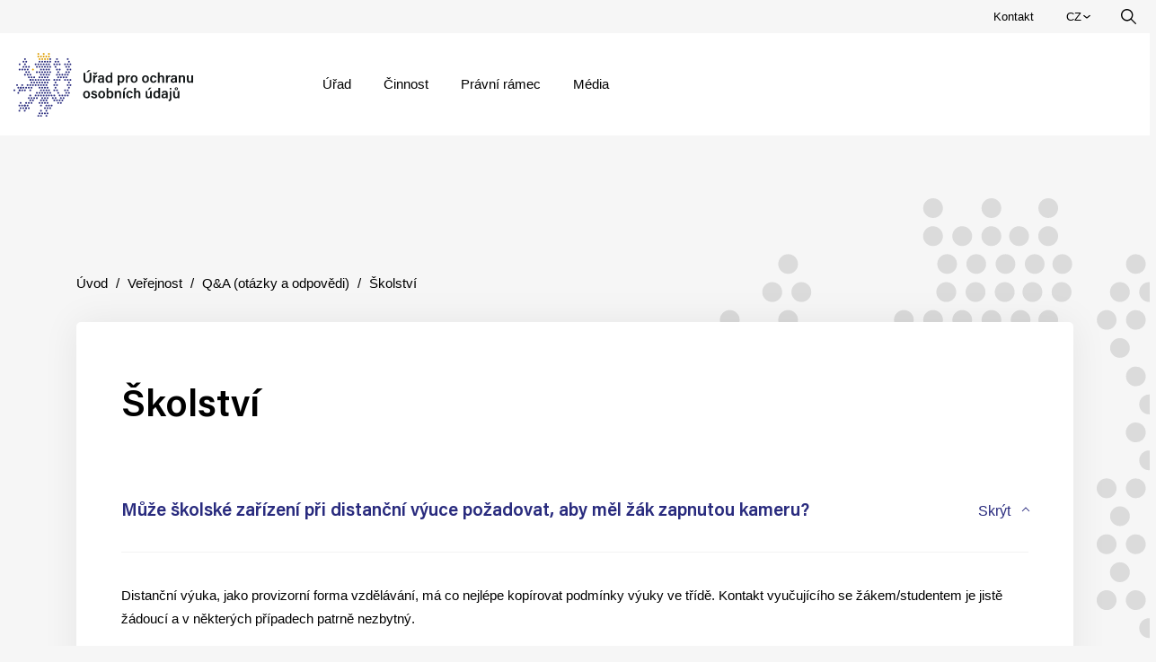

--- FILE ---
content_type: text/html; charset=UTF-8
request_url: https://uoou.gov.cz/verejnost/qa-otazky-a-odpovedi/skolstvi
body_size: 8184
content:
<!DOCTYPE html>

<!--[if lte IE 8]> <html class="no-js old-ie" lang="en"> <![endif]-->
<!--[if gt IE 8]><!-->
<html class="no-js" lang="cs">
<!--<![endif]-->

<head>
    <title>Školství | Úřad pro ochranu osobních údajů</title>
    <meta charset="utf-8">
    <meta http-equiv="X-UA-Compatible" content="IE=edge">
    <meta name="viewport" content="width=device-width, initial-scale=1">
    <meta name="author" content="SIMPLO s.r.o.">
    <link rel="apple-touch-icon" sizes="180x180" href="/theme/images/favicon/apple-touch-icon.png">
    <link rel="icon" type="image/png" sizes="32x32" href="/theme/images/favicon/favicon-32x32.png">
    <link rel="icon" type="image/png" sizes="16x16" href="/theme/images/favicon/favicon-16x16.png">
    <link rel="manifest" href="/theme/images/favicon/site.webmanifest">
    <link rel="mask-icon" href="/theme/images/favicon/safari-pinned-tab.svg" color="#5bbad5">
    <meta name="msapplication-TileColor" content="#da532c">
    <meta name="theme-color" content="#ffffff">

    
    <link rel="manifest" href="https://uoou.gov.cz/cs/site.webmanifest">
<meta name="msapplication-TileColor" content="#ffffff">
<meta name="theme-color" content="#ffffff">


    
    <meta name="twitter:card" content="summary">
                <meta name="twitter:site" content="@uooucr">
                <meta name="robots" content="INDEX, FOLLOW">
                <meta name="generator" content="simploCMS; https://www.simplocms.com/">
        <meta property="og:title" content="Úřad pro ochranu osobních údajů">
    <meta property="og:description" content="">
    <meta property="og:type" content="website">
    <meta property="og:url" content="https://uoou.gov.cz/verejnost/qa-otazky-a-odpovedi/skolstvi">
    <meta property="og:image" content="https://uoou.gov.cz/media/images/media-placeholder.png">
    <link href="https://uoou.gov.cz/verejnost/qa-otazky-a-odpovedi/skolstvi" rel="alternate" hreflang="cs" />
    <link href="https://uoou.gov.cz/verejnost/qa-otazky-a-odpovedi/skolstvi" rel="alternate" hreflang="x-default" />
<link rel="alternate" type="application/rss+xml" href="https://uoou.gov.cz/feed/cs-rss.xml" hreflang="cs">


    <script>
        document.documentElement.className = document.documentElement.className.replace("no-js", "js");
    </script>


    <link media="all" type="text/css" rel="stylesheet" href="https://uoou.gov.cz/theme/css/main.css?id=f0e16fe7809fc8fd4ffb">

</head>
<body>
    
    <div class="u-access-menu">
  <a href="#mainblock"
    title="Přejít k obsahu"
    accesskey="0"
    class="u-access-menu__link">
    Přejít k obsahu
  </a>
  <a href="#menu"
    title="Přejít k hlavnímu menu"
    accesskey="5"
    class="u-access-menu__link">
    Přejít k hlavnímu menu
  </a>
</div>
    
    
    <div class="u-topmenu">
  <div class="u-topmenu__cotaniner">
    <div>
      <a href="/kontakt" class="u-topmenu__link">
        Kontakt
      </a>
    </div>
    <div class="position-relative">
      <ul class="u-menu u-menu--lang" role="menubar" id="menubar2" aria-label="Vyberte jazyk">
        <li class="u-menu__item">
          <a href="/" class="u-menu__link u-menu__link--lang"
            aria-haspopup="true"
            aria-expanded="false"
            tabindex="0"
            role="menuitem">
            <span class="u-u-out">
              Zvolte jazyk.
            </span>
                          CZ
                        <span class="u-menu__link-arrow">
              <svg xmlns="http://www.w3.org/2000/svg" viewBox="0 0 7.9 4.6" xml:space="preserve"
                width="7.9"
                height="4.6"
                class="d-block">
                <path fill="currentColor" d="M4.27 4.5 7.77 1c.1-.2.1-.4 0-.6l-.3-.3c-.2-.1-.4-.1-.6 0L3.97 3 .97.1c-.1-.1-.4-.1-.6 0l-.3.3c-.2.2-.2.4 0 .6l3.5 3.5c.2.2.5.2.7 0z"/>
              </svg>
            </span>
          </a>
          <ul class="u-menu__drop-menu u-menu__drop-menu--lang" role="menu" aria-label="Language">
                          <li role="none">
                <span class="u-menu__link u-menu__link--active" role="menuitem">
                  Čeština
                </span>
              </li>
              <li role="none">
                <a href="https://uoou.gov.cz/en" class="u-menu__link" tabindex="-1" role="menuitem">
                  English
                </a>
              </li>
                      </ul>
        </li>
      </ul>
    </div>
    <div class="u-topmenu__search-box">
      <button
        class="u-topmenu__search-btn"
        data-disclosure
        aria-controls="search-input"
        aria-expanded="false"
        hidden>
        <span class="u-u-out">
          Vyhledávání
        </span>
        <svg
          xmlns="http://www.w3.org/2000/svg"
          viewBox="0 0 22.6 22.6"
          class="u-topmenu__search-btn-icon">
          <path fill="currentColor" d="M22.4 21.1l-6.6-6.6C19 10.7 18.4 5.1 14.5 2S5.1-.6 2 3.3s-2.5 9.5 1.3 12.6c3.3 2.7 8 2.7 11.3 0l6.6 6.6c.2.2.5.2.7 0l.7-.7c0-.2 0-.5-.2-.7zM8.9 16c-3.9 0-7-3.2-7-7.1s3.1-7 7-7S16 5 16 8.9 12.8 16 8.9 16z"/>
        </svg>
      </button>
      <form
        id="search-input"
        class="u-menu-search u-menu-search--topmenu"
        method="GET"
        action="https://uoou.gov.cz/vyhledavani"
        hidden>
        <input
          type="text"
          class="u-menu-search__input"
          value=""
          placeholder="Zadejte hledaný výraz"
          name="q">
        <button class="u-menu-search__btn" type="submit">
          Vyhledat
        </button>
      </form>
    </div>
  </div>
</div>
<div class="u-menu-bar-box">
  <div class="u-menu-bar-box-container">
    <nav class="u-menu-bar" aria-label="Hlavní menu" id="menu">
      <a href="https://uoou.gov.cz"
        class="u-menu-bar__logo">
                  <img src="/theme/images/logo-menu-basic.svg"
            alt="Logo Úřad pro ochranu osobních údajů"
            class="u-menu-bar__logo-el">
              </a>
      <div class="u-menu-bar__right">
        <div class="u-menu-bar__controls">
          <div class="u-menu-bar__search">
            <button
              class="u-menu-bar__search-btn"
              data-disclosure
              aria-controls="search-input-menu"
              aria-expanded="false"
              hidden>
              <span class="u-u-out">
                Vyhledávání
              </span>
              <svg
                xmlns="http://www.w3.org/2000/svg"
                viewBox="0 0 22.6 22.6"
                class="u-menu-bar__search-btn-icon">
                <path fill="currentColor" d="M22.4 21.1l-6.6-6.6C19 10.7 18.4 5.1 14.5 2S5.1-.6 2 3.3s-2.5 9.5 1.3 12.6c3.3 2.7 8 2.7 11.3 0l6.6 6.6c.2.2.5.2.7 0l.7-.7c0-.2 0-.5-.2-.7zM8.9 16c-3.9 0-7-3.2-7-7.1s3.1-7 7-7S16 5 16 8.9 12.8 16 8.9 16z"/>
              </svg>
            </button>
            <form
              id="search-input-menu"
              class="u-menu-search"
              method="GET"
              action="https://uoou.gov.cz/vyhledavani"
              hidden>
              <input
                type="text"
                class="u-menu-search__input"
                value=""
                placeholder="Zadejte hledaný výraz"
                name="q">
              <button class="u-menu-search__btn" type="submit">
                Vyhledat
              </button>
            </form>
          </div>
          <button class="u-menu-hamburger js-menu-toggler"
            type="button"
            aria-haspopup="true"
            aria-expanded="false"
            aria-controls="menu">
            <span class="u-menu-hamburger__bars">
              <span class="u-menu-hamberger__bar"></span>
              <span class="u-menu-hamberger__bar"></span>
              <span class="u-menu-hamberger__bar"></span>
            </span>
            <p class="u-u-out">
              Menu
            </p>
          </button>
        </div>
        <div class="u-menu-box js-menu-box">
          <div class="u-menu-box__langues">
                          <span class="u-menu-box__lang-link u-menu-box__lang-link--active">
                Čeština
              </span>
              <a href="https://uoou.gov.cz/en" class="u-menu-box__lang-link">
                English
              </a>
                      </div>
          <ul class="u-menu"
            role="menubar"
            id="menubar1">
                          <li class="u-menu__item" role="none">
                
                <a href="https://uoou.gov.cz/urad"
                  class="u-menu__link "
                                      aria-haspopup="true"
                    aria-expanded="false"
                                    tabindex="-1"
                  role="menuitem">
                  Úřad
                </a>
                                  
                  <ul class="u-menu__drop-menu"
                    role="menu"
                    aria-label="Úřad">
                    
                    <li class="u-menu__drop-item u-menu__drop-item--main" role="none">
                      <a href="https://uoou.gov.cz/urad"
                        tabindex="-1"
                        role="menuitem"
                        class="u-menu-drop-link u-menu-drop-link--main">
                        <span class="u-menu-drop-link__title">
                          Úřad
                        </span>
                      </a>
                    </li>
                    
                                          <li class="u-menu__drop-item" role="none">
                        <a href="https://uoou.gov.cz/urad/postaveni-uradu"
                          class="u-menu-drop-link "
                          tabindex="-1"
                          role="menuitem">
                          Postavení Úřadu
                        </a>
                      </li>
                                          <li class="u-menu__drop-item" role="none">
                        <a href="https://uoou.gov.cz/urad/uredni-deska"
                          class="u-menu-drop-link "
                          tabindex="-1"
                          role="menuitem">
                          Úřední deska
                        </a>
                      </li>
                                          <li class="u-menu__drop-item" role="none">
                        <a href="https://uoou.gov.cz/urad/historie-uradu"
                          class="u-menu-drop-link "
                          tabindex="-1"
                          role="menuitem">
                          Historie
                        </a>
                      </li>
                                          <li class="u-menu__drop-item" role="none">
                        <a href="https://uoou.gov.cz/urad/povinne-zverejnovane-informace"
                          class="u-menu-drop-link "
                          tabindex="-1"
                          role="menuitem">
                          Povinně zveřejňované informace
                        </a>
                      </li>
                                          <li class="u-menu__drop-item" role="none">
                        <a href="https://uoou.gov.cz/urad/organizacni-struktura"
                          class="u-menu-drop-link "
                          tabindex="-1"
                          role="menuitem">
                          Organizační struktura
                        </a>
                      </li>
                                      </ul>
                              </li>
                          <li class="u-menu__item" role="none">
                
                <a href="https://uoou.gov.cz/cinnost"
                  class="u-menu__link "
                                      aria-haspopup="true"
                    aria-expanded="false"
                                    tabindex="-1"
                  role="menuitem">
                  Činnost
                </a>
                                  
                  <ul class="u-menu__drop-menu"
                    role="menu"
                    aria-label="Činnost">
                    
                    <li class="u-menu__drop-item u-menu__drop-item--main" role="none">
                      <a href="https://uoou.gov.cz/cinnost"
                        tabindex="-1"
                        role="menuitem"
                        class="u-menu-drop-link u-menu-drop-link--main">
                        <span class="u-menu-drop-link__title">
                          Činnost
                        </span>
                      </a>
                    </li>
                    
                                          <li class="u-menu__drop-item" role="none">
                        <a href="https://uoou.gov.cz/cinnost/ochrana-osobnich-udaju"
                          class="u-menu-drop-link "
                          tabindex="-1"
                          role="menuitem">
                          Ochrana osobních údajů
                        </a>
                      </li>
                                          <li class="u-menu__drop-item" role="none">
                        <a href="https://uoou.gov.cz/cinnost/zahranici"
                          class="u-menu-drop-link "
                          tabindex="-1"
                          role="menuitem">
                          Zahraničí
                        </a>
                      </li>
                                          <li class="u-menu__drop-item" role="none">
                        <a href="https://uoou.gov.cz/cinnost/pravo-na-informace"
                          class="u-menu-drop-link "
                          tabindex="-1"
                          role="menuitem">
                          Právo na informace
                        </a>
                      </li>
                                          <li class="u-menu__drop-item" role="none">
                        <a href="https://uoou.gov.cz/cinnost/schengen-informacni-systemy-eu"
                          class="u-menu-drop-link "
                          tabindex="-1"
                          role="menuitem">
                          Schengen
                        </a>
                      </li>
                                          <li class="u-menu__drop-item" role="none">
                        <a href="https://uoou.gov.cz/cinnost/obchodni-sdeleni"
                          class="u-menu-drop-link "
                          tabindex="-1"
                          role="menuitem">
                          Obchodní sdělení
                        </a>
                      </li>
                                          <li class="u-menu__drop-item" role="none">
                        <a href="https://uoou.gov.cz/cinnost/informacni-system-org"
                          class="u-menu-drop-link "
                          tabindex="-1"
                          role="menuitem">
                          Informační systém ORG
                        </a>
                      </li>
                                      </ul>
                              </li>
                          <li class="u-menu__item" role="none">
                
                <a href="https://uoou.gov.cz/pravni-ramec"
                  class="u-menu__link "
                                      aria-haspopup="true"
                    aria-expanded="false"
                                    tabindex="-1"
                  role="menuitem">
                  Právní rámec
                </a>
                                  
                  <ul class="u-menu__drop-menu"
                    role="menu"
                    aria-label="Právní rámec">
                    
                    <li class="u-menu__drop-item u-menu__drop-item--main" role="none">
                      <a href="https://uoou.gov.cz/pravni-ramec"
                        tabindex="-1"
                        role="menuitem"
                        class="u-menu-drop-link u-menu-drop-link--main">
                        <span class="u-menu-drop-link__title">
                          Právní rámec
                        </span>
                      </a>
                    </li>
                    
                                          <li class="u-menu__drop-item" role="none">
                        <a href="https://uoou.gov.cz/pravni-ramec/ochrana-osobnich-udaju"
                          class="u-menu-drop-link "
                          tabindex="-1"
                          role="menuitem">
                          Ochrana osobních údajů
                        </a>
                      </li>
                                          <li class="u-menu__drop-item" role="none">
                        <a href="https://uoou.gov.cz/pravni-ramec/is-org-zdrojove-a-agendove-identifikatory-fyzickych-osob"
                          class="u-menu-drop-link "
                          tabindex="-1"
                          role="menuitem">
                          IS ORG – Zdrojové a agendové identifikátory fyzických osob
                        </a>
                      </li>
                                          <li class="u-menu__drop-item" role="none">
                        <a href="https://uoou.gov.cz/pravni-ramec/svobodny-pristup-k-informacim"
                          class="u-menu-drop-link "
                          tabindex="-1"
                          role="menuitem">
                          Svobodný přístup k informacím
                        </a>
                      </li>
                                      </ul>
                              </li>
                          <li class="u-menu__item" role="none">
                
                <a href="https://uoou.gov.cz/media-publikace"
                  class="u-menu__link "
                                      aria-haspopup="true"
                    aria-expanded="false"
                                    tabindex="-1"
                  role="menuitem">
                  Média
                </a>
                                  
                  <ul class="u-menu__drop-menu"
                    role="menu"
                    aria-label="Média">
                    
                    <li class="u-menu__drop-item u-menu__drop-item--main" role="none">
                      <a href="https://uoou.gov.cz/media-publikace"
                        tabindex="-1"
                        role="menuitem"
                        class="u-menu-drop-link u-menu-drop-link--main">
                        <span class="u-menu-drop-link__title">
                          Média
                        </span>
                      </a>
                    </li>
                    
                                          <li class="u-menu__drop-item" role="none">
                        <a href="https://uoou.gov.cz/media-publikace/tiskove-zpravy"
                          class="u-menu-drop-link "
                          tabindex="-1"
                          role="menuitem">
                          Tiskové zprávy
                        </a>
                      </li>
                                          <li class="u-menu__drop-item" role="none">
                        <a href="https://uoou.gov.cz/media-publikace/ke-stazeni"
                          class="u-menu-drop-link "
                          tabindex="-1"
                          role="menuitem">
                          Ke stažení
                        </a>
                      </li>
                                      </ul>
                              </li>
                        <li class="u-menu__item d-lg-none" role="none">
              <a href="/kontakt"
                class="u-menu__link"
                tabindex="-1"
                role="menuitem">
                Kontakt
              </a>
            </li>
          </ul>
          <button class="js-menu-close u-u-out" type="button">
            theme::menu.close_menu
          </button>
        </div>
      </div>
    </nav>
  </div>
</div>
    
    
    <main id="mainblock">
      
<div class="u-section-bg-pattern">
  <div class="container">
    <div class="u-breadcrumb-box">
      <ol class="u-breadcrumb" aria-label="Drobečková navigace">
  <li class="u-breadcrumb__item">
    <a href="https://uoou.gov.cz" class="u-breadcrumb__link">
      Úvod
    </a>
  </li>
      <li class="u-breadcrumb__item">
                        <a href="https://uoou.gov.cz/verejnost" class="u-breadcrumb__link">
            Veřejnost
          </a>
                  </li>
      <li class="u-breadcrumb__item">
                        <a href="https://uoou.gov.cz/verejnost/qa-otazky-a-odpovedi" class="u-breadcrumb__link">
            Q&amp;A (otázky a odpovědi)
          </a>
                  </li>
      <li class="u-breadcrumb__item">
              <span class="u-breadcrumb__link u-breadcrumb__link--active"
          aria-current="page">
          Školství
        </span>
          </li>
  </ol>
    </div>
    <div class="u-info-box">
      <h1 class="u-h u-h--primary u-u-mb-h-cms">
        Školství
      </h1>
      <div
  class="u-accordion u-accordion--faq"
  id="accordionGroup"
  data-allow-multiple>
      <h2>
      <button
        aria-expanded="true"
        class="u-accordion__trigger u-accordion__trigger--active "
        aria-controls="question-288"
        id="accordion-288">
        <span class="u-accordion__title">
          Může školské zařízení při distanční výuce požadovat, aby měl žák zapnutou kameru?  
        </span>
        <span class="u-accordion__show-text u-accordion__show-text--more">
          Zobrazit
        </span>
        <span class="u-accordion__show-text u-accordion__show-text--less">
          Skrýt
        </span>
      </button>
    </h2>
    <div
      id="question-288"
      role="region"
      aria-labelledby="accordion-288 }}"
      class="u-accrodion__panel"
      >
      <div class="_cms-content">
        <p>Distanční výuka, jako provizorní forma vzdělávání, má co nejlépe kopírovat podmínky výuky ve třídě. Kontakt vyučujícího se žákem/studentem je jistě žádoucí a v některých případech patrně nezbytný. &nbsp;</p><p> Požadavek, aby měl žák zapnutou kameru, je důsledkem legitimního stanovení prostředků zpracování osobních údajů žáků nebo studentů při distanční výuce v nastalé situaci, pro splnění úkolu ve veřejném zájmu ve smyslu čl. 6 odst. 1 písm. e) obecného nařízení o ochraně osobních údajů (GDPR), kterým je škola jako správce osobních údajů pověřena na základě zákona č. 561/2004 Sb., o předškolním, základním, středním, vyšším odborném a jiném vzdělávání (školský zákon).&nbsp;Zároveň však škola pochopitelně musí přizpůsobit distanční výuku jak individuálním podmínkám jednotlivých žáků, tak také svým personálním a technickým možnostem.</p><p> Stanovení metodiky, podmínek i průběhu distanční výuky spadá do kompetence Ministerstva školství, mládeže a tělovýchovy.&nbsp;<a href="https://www.edu.cz/metodika-pro-vzdelavani-distancnim-zpusobem/">Metodické doporučení pro vzdělávání distančním způsobem</a>&nbsp;vydalo Ministerstvo školství, mládeže a tělovýchovy 24. srpna 2020. Metodika shrnuje právní, organizační a pedagogické prvky distančního způsobu vzdělávání a má školám pomoci při nastavování pravidel při případném přechodu na distanční výuku. Vedení škol a vyučující zde najdou doporučení pro jednotlivé typy škol od mateřských, základních a středních až po vyšší odborné školy, konzervatoře a základní umělecké školy.&nbsp;</p>
      </div>
    </div>
      <h2>
      <button
        aria-expanded="false"
        class="u-accordion__trigger "
        aria-controls="question-290"
        id="accordion-290">
        <span class="u-accordion__title">
          Školka vyžaduje souhlas se zpracováním osobních údajů pro účely zmocnění/pověření k vyzvedávání dítěte jinou osobou a to jak po mně tak i po určených osobách. Je to správné?
        </span>
        <span class="u-accordion__show-text u-accordion__show-text--more">
          Zobrazit
        </span>
        <span class="u-accordion__show-text u-accordion__show-text--less">
          Skrýt
        </span>
      </button>
    </h2>
    <div
      id="question-290"
      role="region"
      aria-labelledby="accordion-290 }}"
      class="u-accrodion__panel"
       hidden="" >
      <div class="_cms-content">
        <p>Není. Zpracování osobních údajů ve školských zařízeních&nbsp;<strong>nelze obecně zakládat na souhlasu</strong>. Mateřská škola vykonává dohled nad dítětem od doby, kdy je učitel mateřské školy převezme od jeho zákonného zástupce nebo jím pověřené osoby, až do doby, kdy je učitel mateřské školy předá jeho zákonnému zástupci nebo jím pověřené osobě. Předat dítě pověřené osobě lze jen&nbsp;<strong>na základě písemného pověření</strong>&nbsp;vystaveného zákonným zástupcem dítěte.</p><p> Zmocnění ke zpracování osobních údajů tak vyplývá ze zvláštních předpisů, nařízených postupů a s tím spojené zpracování je tudíž legitimní a to i zpracování nezbytných údajů třetích osob, které zákonný zástupce určí pro vyzvedávání dítěte. Ani po nich tedy není na místě ze strany školky požadovat souhlas se zpracováním osobních údajů pro tyto účely.</p>
      </div>
    </div>
      <h2>
      <button
        aria-expanded="false"
        class="u-accordion__trigger "
        aria-controls="question-292"
        id="accordion-292">
        <span class="u-accordion__title">
          Školská legislativa detailně neupravuje všechny údaje, které o žácích i rodičích škola vede. Jedná se např. o kontaktní údaje, jmenovky dětí, podpisy dětí na výkresech či podpisy rodičů na prezenčních listinách. Omezuje GDPR nějak nově výkon těchto činností?
        </span>
        <span class="u-accordion__show-text u-accordion__show-text--more">
          Zobrazit
        </span>
        <span class="u-accordion__show-text u-accordion__show-text--less">
          Skrýt
        </span>
      </button>
    </h2>
    <div
      id="question-292"
      role="region"
      aria-labelledby="accordion-292 }}"
      class="u-accrodion__panel"
       hidden="" >
      <div class="_cms-content">
        <p>Ne. GDPR umožňuje škole zpracovávat údaje jak&nbsp;v <strong>rámci plnění právních povinností, tak z důvodu plnění úkolů ve veřejném zájmu</strong>. Škola musí a může zpracovávat výše uvedené údaje, neboť jsou&nbsp;<strong>nezbytně nutné pro její činnost</strong>.</p>
      </div>
    </div>
      <h2>
      <button
        aria-expanded="false"
        class="u-accordion__trigger "
        aria-controls="question-298"
        id="accordion-298">
        <span class="u-accordion__title">
          Lze na internetu hodnotit a známkovat učitele? Je činnost takto specializovaných webů nějak právně napadnutelná, podléhá nějakým pravidlům? Dovoluje zákon, aby tyto weby posloužily k vyřizování účtů s pedagogy?
        </span>
        <span class="u-accordion__show-text u-accordion__show-text--more">
          Zobrazit
        </span>
        <span class="u-accordion__show-text u-accordion__show-text--less">
          Skrýt
        </span>
      </button>
    </h2>
    <div
      id="question-298"
      role="region"
      aria-labelledby="accordion-298 }}"
      class="u-accrodion__panel"
       hidden="" >
      <div class="_cms-content">
        <p>Ochrana osobních údajů&nbsp;<strong>nebrání přiměřenému a slušnému publikování údajů o činnosti veřejně známých osob</strong>, včetně kritiky, mezi něž učitelé nepochybně náleží, a to i na internetu.&nbsp;<strong>Provozovatel internetových portálů</strong>&nbsp;umožňujících nějak hodnotit a komentovat učitele má povinnosti nejen jako správce osobních údajů, ale zejména jako poskytovatel služeb informační společnosti podle <a href="https://www.zakonyprolidi.cz/cs/2004-480">zákona č.&nbsp;480/2004 Sb.</a>&nbsp;Nese tedy konečnou&nbsp;<strong>odpovědnost za zveřejňované údaje</strong>, musí se řádně&nbsp;<strong>věnovat případným námitkám učitelů</strong> (osob dotčených zveřejňováním údajů) a rozhodnout o jejich žádosti o odstranění údajů.</p>
      </div>
    </div>
  </div>

    </div>
  </div>
</div>

    </main>
    <footer class="u-footer" id="footer">
  <div class="u-footer__top">
    <div class="container">
      <div class="row">
        
        <div class="col-12 col-md-4 col-xl-3 offset-xl-3 order-3 order-md-1">
                      <div class="u-newsletter">
              <h2 class="u-newsletter__title">
                Odběr novinek
              </h2>
              <p class="u-newsletter__description">
                Přihlaste se k bezplatnému odběru novinek do e-mailové schránky.
              </p>
              <form action="https://uoou.gov.cz/newsletter-wv/submit" method="POST" accept-charset="UTF-8">
                <input type="hidden" name="_token" value="4B4u45z3FfDXEA2A4LGE4MsaJXjL9IeQjCZJTi62" autocomplete="off">                <div class="u-newsletter__input-box">
                  <label for="u-newsletter-input" class="u-u-out">
                    E-mailová adresa
                  </label>
                  <input id="u-newsletter-input"
                    type="email"
                    class="u-newsletter__input"
                    placeholder="E-mailová adresa"
                    required
                    name="email">
                  <span class="u-newsletter__icon">
                    <svg xmlns="http://www.w3.org/2000/svg" width="20.03" height="17.41" viewBox="0 0 20.03 17.41" aria-hidden="true" focusable="false" role="img">
                      <g id="send" transform="translate(-0.001 -33.492)">
                        <path id="Path_3894" data-name="Path 3894" d="M20.017,34.2a.587.587,0,0,0-.783-.672L.378,40.729a.587.587,0,0,0,0,1.1l5.3,2.046v6.444a.587.587,0,0,0,1.111.264l2.191-4.347L14.322,50.2a.587.587,0,0,0,.911-.3C20.224,33.532,20.009,34.244,20.017,34.2Zm-4.655,2.062L6.177,42.807,2.225,41.281ZM6.847,43.771l8.007-5.7c-6.89,7.268-6.53,6.886-6.56,6.926-.045.06.078-.174-1.447,2.851Zm7.506,4.99L9.647,45.268l8.509-8.977Z" transform="translate(0)" fill="#de9d00"/>
                      </g>
                    </svg>
                  </span>
                                                    </div>

                <div class="u-newsletter__captcha-box js-captcha-box" data-captcha-key="footer-newsletter">
                  <img class="u-newsletter__captcha-img captcha-image" src="" alt="Captcha">
                  <button type="button" class="u-newsletter__captcha-reload reload-captcha-button">
                    &#x21bb;
                  </button>
                </div>

                <div class="u-newsletter__input-box">
                  <input type="hidden" name="captcha[key]" value="footer-newsletter">
                  <input
                    id="captcha"
                    type="text"
                    class="u-newsletter__input"
                    placeholder="Vložte captcha"
                    name="captcha[value]"
                    maxlength="16"
                    required>
                                  </div>

                <div class="g-recaptcha u-newsletter__captcha-box" data-sitekey="6LeoeJYaAAAAAB9INPG4pABfMV2sEYSz6cerNIzy"></div>

                <button class="u-btn u-btn--secondary u-btn--full-width u-btn--footer" type="submit">
                  Přihlásit k odběru
                </button>
                <p class="u-newsletter__gdpr mt-5 mb-0">
                  Kliknutím na „Přihlásit k odběru“ souhlasíte se zpracováním Vaší e-mailové adresy pro využívání služby odběru novinek e-mailem. Tento údaj neuvádíme veřejně. Více viz: <a href="/cs/zasady-ochrany-soukromi" class="u-footer__link u-u-lh-22">Informace o zpracování osobních údajů.</a>
                </p>
              </form>
            </div>
                  </div>
        <div class="col-12 col-md-4 col-xl-3 order-1 order-md-2 mb-5 mb-md-0">
          <h2 class="u-footer__title">
            Informace pro vás
          </h2>
          <ul class="u-footer__menu">
                          <li>
                <a href="https://uoou.gov.cz/protikorupcni-opatreni" title="Protikorupční opatření" class="u-footer__link ">
                  Protikorupční opatření
                </a>
              </li>
                          <li>
                <a href="https://uoou.gov.cz/prohlaseni-o-pristupnosti" title="Prohlášení o přístupnosti" class="u-footer__link ">
                  Prohlášení o přístupnosti
                </a>
              </li>
                          <li>
                <a href="https://uoou.gov.cz/informace-o-zpracovani-osobnich-udaju" title="Informace o zpracování osobních údajů" class="u-footer__link ">
                  Informace o zpracování osobních údajů
                </a>
              </li>
                          <li>
                <a href="https://uoou.gov.cz/cookies" title="Cookies" class="u-footer__link ">
                  Cookies
                </a>
              </li>
                        <li>
              <a
                href="/cs/sitemap"
                class="u-footer__link">
                Mapa stránek
              </a>
            </li>
                          <li>
                <a
                  href="/cs/newsletter-wv/cancel-subscription"
                  class="u-footer__link">
                  Odhlášení odběru novinek
                </a>
              </li>
                      </ul>
        </div>
        <div class="col-12 col-md-4 col-xl-3 order-2 order-md-3 mb-5 mb-md-0">
          <h2 class="u-footer__title">
            Kontakt
          </h2>
          <p class="u-footer__contact mb-0">
            Úřad pro ochranu osobních údajů<br>
            Pplk. Sochora 27<br>
            170 00 Praha 7<br>
            <a href="/kontakt" class="u-footer__contact-link">
              Více kontaktů
            </a>
          </p>
          <div class="mt-3">
            <a
              href="https://twitter.com/UOOUCR"
              title="Platforma X Úřadu"
              class="u-footer__social-link d-inline-block">
              <svg xmlns="http://www.w3.org/2000/svg" width="20" viewBox='0 0 300.1 271'>
                <path fill="currentColor"
                      d="M237.1 0h46l-101 115 118 156h-92.6L135 176.2 52 271H6l107-123L0 0h94.9l65.5 86.6ZM221 244h25.5L81.5 26H54.1Z" />
              </svg>
            </a>
          </div>
        </div>
      </div>
    </div>
  </div>
  <div class="container">
    <div class="row">
      <div class="col-12 col-xl-9 offset-xl-3">
        <div class="u-footer__copyright">
          <p class="mb-0 pr-4">
            © 2026 Úřad pro ochranu osobních údajů
          </p>
          <a
            class="u-footer__author"
            href="https://www.simplo.cz/">
            <span class="d-inline-block pr-2">Created by</span> <svg version="1.1" id="Vrstva_1" xmlns="http://www.w3.org/2000/svg" x="0" y="0" viewBox="0 0 48.3 14.9" width="48.26" height="14.86" style="enable-background:new 0 0 48.3 14.9" xml:space="preserve"><g id="Group_1147" transform="translate(-97.075 -176.932)"><path id="Path_199" fill="currentColor" d="M102.3 182.1c-.6-.3-1.2-.4-1.9-.4-.4 0-.7.1-1.1.3-.2.1-.4.4-.4.7 0 .8 1.2 1 2.3 1.5.9.3 1.5 1.1 1.6 2 0 .8-.3 1.5-.9 1.9-.7.5-1.6.7-2.5.7-.8 0-1.6-.1-2.4-.4l.2-1.4c.7.3 1.4.5 2.1.5.4 0 .9-.1 1.3-.3.3-.2.5-.5.4-.8 0-.8-1.2-1-2.2-1.5-.9-.3-1.6-1.1-1.6-2.1 0-.7.3-1.3.8-1.7.7-.5 1.5-.7 2.3-.7.8 0 1.5.2 2.2.5l-.2 1.2z"/><path id="Path_200" fill="currentColor" d="M104.3 179.1v-1.8h1.8v1.8h-1.8zm0 9.4v-7.9h1.8v7.9h-1.8z"/><path id="Path_201" fill="currentColor" d="M118.5 188.5v-4.3c.1-.6-.1-1.2-.3-1.8-.3-.5-.9-.7-1.4-.7-.7 0-1.3.2-1.9.5.2.5.3.9.2 1.4v4.8h-1.8v-4.3c.1-.6-.1-1.2-.3-1.8-.3-.5-.9-.7-1.4-.7-.6 0-1.2.1-1.8.2v6.6H108v-7.8c1.2-.3 2.4-.5 3.7-.5.8-.1 1.7.2 2.3.7 1-.5 2-.7 3.1-.7.9-.1 1.9.3 2.5 1 .5.7.8 1.6.7 2.4v4.8l-1.8.2z"/><path id="Path_202" fill="currentColor" d="M132.5 186c0 1 .4 1.2.9 1.2.2 0 .4 0 .6-.1l.3 1.4c-.4.1-.9.2-1.3.2-.9 0-2.3-.4-2.3-2.7v-8.9l1.8-.3v9.2z"/><path id="Path_203" fill="currentColor" d="M140.5 181.1c-.1-.2-.1-.4-.1-.6-2.2-.7-4.7.5-5.4 2.8-.7 2.2.5 4.7 2.8 5.4s4.7-.5 5.4-2.8c.3-.9.3-1.8 0-2.7-1.3-.1-2.4-.9-2.7-2.1zm-1.4 5.9c-1.4 0-2.5-1.1-2.5-2.5s1.1-2.5 2.5-2.5 2.5 1.1 2.5 2.5-1.1 2.5-2.5 2.5z"/><path id="Path_204" fill="currentColor" d="M143.5 179.2c.5 0 .8.4.8.8 0 .5-.4.8-.8.8-.5 0-.8-.4-.8-.8s.2-.7.6-.8h.2m0-1c-1 0-1.9.8-1.9 1.9s.8 1.9 1.9 1.9c1 0 1.9-.8 1.9-1.9 0-.2 0-.3-.1-.5-.2-.8-1-1.4-1.8-1.4z"/><g id="Group_1147-2" transform="translate(121.869 180.244)"><path id="Path_205" fill="currentColor" d="M3 0C2 0 .9.4.1 1l-.1.1v10.4h1.6V8.3c.4.2.9.2 1.4.2 2.4.1 4.3-1.8 4.4-4.1S5.7.1 3.3 0H3zm0 7c-.5 0-1-.1-1.4-.4V1.9c.4-.3.9-.4 1.4-.4 1.5-.1 2.8 1.1 2.9 2.7C5.9 5.7 4.7 7 3.2 7H3z"/></g></g></svg>
          </a>
        </div>
      </div>
    </div>
  </div>
</footer>


    
    <script type="application/ld+json">{"@type":"WebPage","@context":"http:\/\/schema.org","name":"Školství","breadcrumb":{"@type":"BreadcrumbList","itemListElement":[{"@type":"ListItem","name":"Veřejnost","item":"https:\/\/uoou.gov.cz\/verejnost","position":1},{"@type":"ListItem","name":"Q&A (otázky a odpovědi)","item":"https:\/\/uoou.gov.cz\/verejnost\/qa-otazky-a-odpovedi","position":2},{"@type":"ListItem","name":"Školství","item":"https:\/\/uoou.gov.cz\/verejnost\/qa-otazky-a-odpovedi\/skolstvi","position":3}]},"dateCreated":"2022-03-09T09:47:05+0100","dateModified":"2024-02-29T09:55:48+0100","url":"https:\/\/uoou.gov.cz\/verejnost\/qa-otazky-a-odpovedi\/skolstvi","datePublished":"2022-03-09T08:45:00+0100","headline":"Školství"}</script>

    <script src="https://uoou.gov.cz/theme/js/app.js?id=3cddb7783915c953d28c"></script>

    

    
</body>
</html>


--- FILE ---
content_type: text/css
request_url: https://uoou.gov.cz/theme/css/main.css?id=f0e16fe7809fc8fd4ffb
body_size: 20084
content:
*,:after,:before{box-sizing:border-box}html{font-family:sans-serif;line-height:1.15;-webkit-text-size-adjust:100%;-webkit-tap-highlight-color:rgba(0,0,0,0)}article,aside,figcaption,figure,footer,header,hgroup,main,nav,section{display:block}body{margin:0;font-family:-apple-system,BlinkMacSystemFont,Segoe UI,Roboto,Helvetica Neue,Arial,Noto Sans,Liberation Sans,sans-serif,Apple Color Emoji,Segoe UI Emoji,Segoe UI Symbol,Noto Color Emoji;font-size:1rem;line-height:1.5;color:#212529;text-align:left;background-color:#fff}[tabindex="-1"]:focus:not(:focus-visible){outline:0!important}hr{box-sizing:content-box;height:0;overflow:visible}h1,h2,h3,h4,h5,h6{margin-top:0;margin-bottom:.5rem}p{margin-top:0;margin-bottom:1rem}abbr[data-original-title],abbr[title]{text-decoration:underline;-webkit-text-decoration:underline dotted;text-decoration:underline dotted;cursor:help;border-bottom:0;-webkit-text-decoration-skip-ink:none;text-decoration-skip-ink:none}address{font-style:normal;line-height:inherit}address,dl,ol,ul{margin-bottom:1rem}dl,ol,ul{margin-top:0}ol ol,ol ul,ul ol,ul ul{margin-bottom:0}dt{font-weight:700}dd{margin-bottom:.5rem;margin-left:0}blockquote{margin:0 0 1rem}b,strong{font-weight:bolder}small{font-size:80%}sub,sup{position:relative;font-size:75%;line-height:0;vertical-align:baseline}sub{bottom:-.25em}sup{top:-.5em}a{color:#007bff;text-decoration:none;background-color:transparent}a:hover{color:rgb(0,86.1,178.5);text-decoration:underline}a:not([href]):not([class]),a:not([href]):not([class]):hover{color:inherit;text-decoration:none}code,kbd,pre,samp{font-family:SFMono-Regular,Menlo,Monaco,Consolas,Liberation Mono,Courier New,monospace;font-size:1em}pre{margin-top:0;margin-bottom:1rem;overflow:auto;-ms-overflow-style:scrollbar}figure{margin:0 0 1rem}img{border-style:none}img,svg{vertical-align:middle}svg{overflow:hidden}table{border-collapse:collapse}caption{padding-top:.75rem;padding-bottom:.75rem;color:#6c757d;text-align:left;caption-side:bottom}th{text-align:inherit;text-align:-webkit-match-parent}label{display:inline-block;margin-bottom:.5rem}button{border-radius:0}button:focus:not(:focus-visible){outline:0}button,input,optgroup,select,textarea{margin:0;font-family:inherit;font-size:inherit;line-height:inherit}button,input{overflow:visible}button,select{text-transform:none}[role=button]{cursor:pointer}select{word-wrap:normal}[type=button],[type=reset],[type=submit],button{-webkit-appearance:button}[type=button]:not(:disabled),[type=reset]:not(:disabled),[type=submit]:not(:disabled),button:not(:disabled){cursor:pointer}[type=button]::-moz-focus-inner,[type=reset]::-moz-focus-inner,[type=submit]::-moz-focus-inner,button::-moz-focus-inner{padding:0;border-style:none}input[type=checkbox],input[type=radio]{box-sizing:border-box;padding:0}textarea{overflow:auto;resize:vertical}fieldset{min-width:0;padding:0;margin:0;border:0}legend{display:block;width:100%;max-width:100%;padding:0;margin-bottom:.5rem;font-size:1.5rem;line-height:inherit;color:inherit;white-space:normal}progress{vertical-align:baseline}[type=number]::-webkit-inner-spin-button,[type=number]::-webkit-outer-spin-button{height:auto}[type=search]{outline-offset:-2px;-webkit-appearance:none}[type=search]::-webkit-search-decoration{-webkit-appearance:none}::-webkit-file-upload-button{font:inherit;-webkit-appearance:button}output{display:inline-block}summary{display:list-item;cursor:pointer}template{display:none}[hidden]{display:none!important}.img-fluid,.img-thumbnail{max-width:100%;height:auto}.img-thumbnail{padding:.25rem;background-color:#fff;border:1px solid #dee2e6;border-radius:.25rem}.figure{display:inline-block}.figure-img{margin-bottom:.5rem;line-height:1}.figure-caption{font-size:90%;color:#6c757d}.container,.container-fluid,.container-lg,.container-md,.container-sm,.container-xl{width:100%;padding-right:15px;padding-left:15px;margin-right:auto;margin-left:auto}@media (min-width:576px){.container,.container-sm{max-width:540px}}@media (min-width:768px){.container,.container-md,.container-sm{max-width:720px}}@media (min-width:992px){.container,.container-lg,.container-md,.container-sm{max-width:960px}}@media (min-width:1200px){.container,.container-lg,.container-md,.container-sm,.container-xl{max-width:1140px}}.row{display:flex;flex-wrap:wrap;margin-right:-15px;margin-left:-15px}.no-gutters{margin-right:0;margin-left:0}.no-gutters>.col,.no-gutters>[class*=col-]{padding-right:0;padding-left:0}.col,.col-1,.col-2,.col-3,.col-4,.col-5,.col-6,.col-7,.col-8,.col-9,.col-10,.col-11,.col-12,.col-auto,.col-lg,.col-lg-1,.col-lg-2,.col-lg-3,.col-lg-4,.col-lg-5,.col-lg-6,.col-lg-7,.col-lg-8,.col-lg-9,.col-lg-10,.col-lg-11,.col-lg-12,.col-lg-auto,.col-md,.col-md-1,.col-md-2,.col-md-3,.col-md-4,.col-md-5,.col-md-6,.col-md-7,.col-md-8,.col-md-9,.col-md-10,.col-md-11,.col-md-12,.col-md-auto,.col-sm,.col-sm-1,.col-sm-2,.col-sm-3,.col-sm-4,.col-sm-5,.col-sm-6,.col-sm-7,.col-sm-8,.col-sm-9,.col-sm-10,.col-sm-11,.col-sm-12,.col-sm-auto,.col-xl,.col-xl-1,.col-xl-2,.col-xl-3,.col-xl-4,.col-xl-5,.col-xl-6,.col-xl-7,.col-xl-8,.col-xl-9,.col-xl-10,.col-xl-11,.col-xl-12,.col-xl-auto{position:relative;width:100%;padding-right:15px;padding-left:15px}.col{flex-basis:0;flex-grow:1;max-width:100%}.row-cols-1>*{flex:0 0 100%;max-width:100%}.row-cols-2>*{flex:0 0 50%;max-width:50%}.row-cols-3>*{flex:0 0 33.3333333333%;max-width:33.3333333333%}.row-cols-4>*{flex:0 0 25%;max-width:25%}.row-cols-5>*{flex:0 0 20%;max-width:20%}.row-cols-6>*{flex:0 0 16.6666666667%;max-width:16.6666666667%}.col-auto{flex:0 0 auto;width:auto;max-width:100%}.col-1{flex:0 0 8.33333333%;max-width:8.33333333%}.col-2{flex:0 0 16.66666667%;max-width:16.66666667%}.col-3{flex:0 0 25%;max-width:25%}.col-4{flex:0 0 33.33333333%;max-width:33.33333333%}.col-5{flex:0 0 41.66666667%;max-width:41.66666667%}.col-6{flex:0 0 50%;max-width:50%}.col-7{flex:0 0 58.33333333%;max-width:58.33333333%}.col-8{flex:0 0 66.66666667%;max-width:66.66666667%}.col-9{flex:0 0 75%;max-width:75%}.col-10{flex:0 0 83.33333333%;max-width:83.33333333%}.col-11{flex:0 0 91.66666667%;max-width:91.66666667%}.col-12{flex:0 0 100%;max-width:100%}.order-first{order:-1}.order-last{order:13}.order-0{order:0}.order-1{order:1}.order-2{order:2}.order-3{order:3}.order-4{order:4}.order-5{order:5}.order-6{order:6}.order-7{order:7}.order-8{order:8}.order-9{order:9}.order-10{order:10}.order-11{order:11}.order-12{order:12}.offset-1{margin-left:8.33333333%}.offset-2{margin-left:16.66666667%}.offset-3{margin-left:25%}.offset-4{margin-left:33.33333333%}.offset-5{margin-left:41.66666667%}.offset-6{margin-left:50%}.offset-7{margin-left:58.33333333%}.offset-8{margin-left:66.66666667%}.offset-9{margin-left:75%}.offset-10{margin-left:83.33333333%}.offset-11{margin-left:91.66666667%}@media (min-width:576px){.col-sm{flex-basis:0;flex-grow:1;max-width:100%}.row-cols-sm-1>*{flex:0 0 100%;max-width:100%}.row-cols-sm-2>*{flex:0 0 50%;max-width:50%}.row-cols-sm-3>*{flex:0 0 33.3333333333%;max-width:33.3333333333%}.row-cols-sm-4>*{flex:0 0 25%;max-width:25%}.row-cols-sm-5>*{flex:0 0 20%;max-width:20%}.row-cols-sm-6>*{flex:0 0 16.6666666667%;max-width:16.6666666667%}.col-sm-auto{flex:0 0 auto;width:auto;max-width:100%}.col-sm-1{flex:0 0 8.33333333%;max-width:8.33333333%}.col-sm-2{flex:0 0 16.66666667%;max-width:16.66666667%}.col-sm-3{flex:0 0 25%;max-width:25%}.col-sm-4{flex:0 0 33.33333333%;max-width:33.33333333%}.col-sm-5{flex:0 0 41.66666667%;max-width:41.66666667%}.col-sm-6{flex:0 0 50%;max-width:50%}.col-sm-7{flex:0 0 58.33333333%;max-width:58.33333333%}.col-sm-8{flex:0 0 66.66666667%;max-width:66.66666667%}.col-sm-9{flex:0 0 75%;max-width:75%}.col-sm-10{flex:0 0 83.33333333%;max-width:83.33333333%}.col-sm-11{flex:0 0 91.66666667%;max-width:91.66666667%}.col-sm-12{flex:0 0 100%;max-width:100%}.order-sm-first{order:-1}.order-sm-last{order:13}.order-sm-0{order:0}.order-sm-1{order:1}.order-sm-2{order:2}.order-sm-3{order:3}.order-sm-4{order:4}.order-sm-5{order:5}.order-sm-6{order:6}.order-sm-7{order:7}.order-sm-8{order:8}.order-sm-9{order:9}.order-sm-10{order:10}.order-sm-11{order:11}.order-sm-12{order:12}.offset-sm-0{margin-left:0}.offset-sm-1{margin-left:8.33333333%}.offset-sm-2{margin-left:16.66666667%}.offset-sm-3{margin-left:25%}.offset-sm-4{margin-left:33.33333333%}.offset-sm-5{margin-left:41.66666667%}.offset-sm-6{margin-left:50%}.offset-sm-7{margin-left:58.33333333%}.offset-sm-8{margin-left:66.66666667%}.offset-sm-9{margin-left:75%}.offset-sm-10{margin-left:83.33333333%}.offset-sm-11{margin-left:91.66666667%}}@media (min-width:768px){.col-md{flex-basis:0;flex-grow:1;max-width:100%}.row-cols-md-1>*{flex:0 0 100%;max-width:100%}.row-cols-md-2>*{flex:0 0 50%;max-width:50%}.row-cols-md-3>*{flex:0 0 33.3333333333%;max-width:33.3333333333%}.row-cols-md-4>*{flex:0 0 25%;max-width:25%}.row-cols-md-5>*{flex:0 0 20%;max-width:20%}.row-cols-md-6>*{flex:0 0 16.6666666667%;max-width:16.6666666667%}.col-md-auto{flex:0 0 auto;width:auto;max-width:100%}.col-md-1{flex:0 0 8.33333333%;max-width:8.33333333%}.col-md-2{flex:0 0 16.66666667%;max-width:16.66666667%}.col-md-3{flex:0 0 25%;max-width:25%}.col-md-4{flex:0 0 33.33333333%;max-width:33.33333333%}.col-md-5{flex:0 0 41.66666667%;max-width:41.66666667%}.col-md-6{flex:0 0 50%;max-width:50%}.col-md-7{flex:0 0 58.33333333%;max-width:58.33333333%}.col-md-8{flex:0 0 66.66666667%;max-width:66.66666667%}.col-md-9{flex:0 0 75%;max-width:75%}.col-md-10{flex:0 0 83.33333333%;max-width:83.33333333%}.col-md-11{flex:0 0 91.66666667%;max-width:91.66666667%}.col-md-12{flex:0 0 100%;max-width:100%}.order-md-first{order:-1}.order-md-last{order:13}.order-md-0{order:0}.order-md-1{order:1}.order-md-2{order:2}.order-md-3{order:3}.order-md-4{order:4}.order-md-5{order:5}.order-md-6{order:6}.order-md-7{order:7}.order-md-8{order:8}.order-md-9{order:9}.order-md-10{order:10}.order-md-11{order:11}.order-md-12{order:12}.offset-md-0{margin-left:0}.offset-md-1{margin-left:8.33333333%}.offset-md-2{margin-left:16.66666667%}.offset-md-3{margin-left:25%}.offset-md-4{margin-left:33.33333333%}.offset-md-5{margin-left:41.66666667%}.offset-md-6{margin-left:50%}.offset-md-7{margin-left:58.33333333%}.offset-md-8{margin-left:66.66666667%}.offset-md-9{margin-left:75%}.offset-md-10{margin-left:83.33333333%}.offset-md-11{margin-left:91.66666667%}}@media (min-width:992px){.col-lg{flex-basis:0;flex-grow:1;max-width:100%}.row-cols-lg-1>*{flex:0 0 100%;max-width:100%}.row-cols-lg-2>*{flex:0 0 50%;max-width:50%}.row-cols-lg-3>*{flex:0 0 33.3333333333%;max-width:33.3333333333%}.row-cols-lg-4>*{flex:0 0 25%;max-width:25%}.row-cols-lg-5>*{flex:0 0 20%;max-width:20%}.row-cols-lg-6>*{flex:0 0 16.6666666667%;max-width:16.6666666667%}.col-lg-auto{flex:0 0 auto;width:auto;max-width:100%}.col-lg-1{flex:0 0 8.33333333%;max-width:8.33333333%}.col-lg-2{flex:0 0 16.66666667%;max-width:16.66666667%}.col-lg-3{flex:0 0 25%;max-width:25%}.col-lg-4{flex:0 0 33.33333333%;max-width:33.33333333%}.col-lg-5{flex:0 0 41.66666667%;max-width:41.66666667%}.col-lg-6{flex:0 0 50%;max-width:50%}.col-lg-7{flex:0 0 58.33333333%;max-width:58.33333333%}.col-lg-8{flex:0 0 66.66666667%;max-width:66.66666667%}.col-lg-9{flex:0 0 75%;max-width:75%}.col-lg-10{flex:0 0 83.33333333%;max-width:83.33333333%}.col-lg-11{flex:0 0 91.66666667%;max-width:91.66666667%}.col-lg-12{flex:0 0 100%;max-width:100%}.order-lg-first{order:-1}.order-lg-last{order:13}.order-lg-0{order:0}.order-lg-1{order:1}.order-lg-2{order:2}.order-lg-3{order:3}.order-lg-4{order:4}.order-lg-5{order:5}.order-lg-6{order:6}.order-lg-7{order:7}.order-lg-8{order:8}.order-lg-9{order:9}.order-lg-10{order:10}.order-lg-11{order:11}.order-lg-12{order:12}.offset-lg-0{margin-left:0}.offset-lg-1{margin-left:8.33333333%}.offset-lg-2{margin-left:16.66666667%}.offset-lg-3{margin-left:25%}.offset-lg-4{margin-left:33.33333333%}.offset-lg-5{margin-left:41.66666667%}.offset-lg-6{margin-left:50%}.offset-lg-7{margin-left:58.33333333%}.offset-lg-8{margin-left:66.66666667%}.offset-lg-9{margin-left:75%}.offset-lg-10{margin-left:83.33333333%}.offset-lg-11{margin-left:91.66666667%}}@media (min-width:1200px){.col-xl{flex-basis:0;flex-grow:1;max-width:100%}.row-cols-xl-1>*{flex:0 0 100%;max-width:100%}.row-cols-xl-2>*{flex:0 0 50%;max-width:50%}.row-cols-xl-3>*{flex:0 0 33.3333333333%;max-width:33.3333333333%}.row-cols-xl-4>*{flex:0 0 25%;max-width:25%}.row-cols-xl-5>*{flex:0 0 20%;max-width:20%}.row-cols-xl-6>*{flex:0 0 16.6666666667%;max-width:16.6666666667%}.col-xl-auto{flex:0 0 auto;width:auto;max-width:100%}.col-xl-1{flex:0 0 8.33333333%;max-width:8.33333333%}.col-xl-2{flex:0 0 16.66666667%;max-width:16.66666667%}.col-xl-3{flex:0 0 25%;max-width:25%}.col-xl-4{flex:0 0 33.33333333%;max-width:33.33333333%}.col-xl-5{flex:0 0 41.66666667%;max-width:41.66666667%}.col-xl-6{flex:0 0 50%;max-width:50%}.col-xl-7{flex:0 0 58.33333333%;max-width:58.33333333%}.col-xl-8{flex:0 0 66.66666667%;max-width:66.66666667%}.col-xl-9{flex:0 0 75%;max-width:75%}.col-xl-10{flex:0 0 83.33333333%;max-width:83.33333333%}.col-xl-11{flex:0 0 91.66666667%;max-width:91.66666667%}.col-xl-12{flex:0 0 100%;max-width:100%}.order-xl-first{order:-1}.order-xl-last{order:13}.order-xl-0{order:0}.order-xl-1{order:1}.order-xl-2{order:2}.order-xl-3{order:3}.order-xl-4{order:4}.order-xl-5{order:5}.order-xl-6{order:6}.order-xl-7{order:7}.order-xl-8{order:8}.order-xl-9{order:9}.order-xl-10{order:10}.order-xl-11{order:11}.order-xl-12{order:12}.offset-xl-0{margin-left:0}.offset-xl-1{margin-left:8.33333333%}.offset-xl-2{margin-left:16.66666667%}.offset-xl-3{margin-left:25%}.offset-xl-4{margin-left:33.33333333%}.offset-xl-5{margin-left:41.66666667%}.offset-xl-6{margin-left:50%}.offset-xl-7{margin-left:58.33333333%}.offset-xl-8{margin-left:66.66666667%}.offset-xl-9{margin-left:75%}.offset-xl-10{margin-left:83.33333333%}.offset-xl-11{margin-left:91.66666667%}}.align-baseline{vertical-align:baseline!important}.align-top{vertical-align:top!important}.align-middle{vertical-align:middle!important}.align-bottom{vertical-align:bottom!important}.align-text-bottom{vertical-align:text-bottom!important}.align-text-top{vertical-align:text-top!important}.bg-primary{background-color:#007bff!important}a.bg-primary:focus,a.bg-primary:hover,button.bg-primary:focus,button.bg-primary:hover{background-color:rgb(0,98.4,204)!important}.bg-secondary{background-color:#6c757d!important}a.bg-secondary:focus,a.bg-secondary:hover,button.bg-secondary:focus,button.bg-secondary:hover{background-color:rgb(84.3605150215,91.3905579399,97.6394849785)!important}.bg-success{background-color:#28a745!important}a.bg-success:focus,a.bg-success:hover,button.bg-success:focus,button.bg-success:hover{background-color:rgb(30.1449275362,125.8550724638,52)!important}.bg-info{background-color:#17a2b8!important}a.bg-info:focus,a.bg-info:hover,button.bg-info:focus,button.bg-info:hover{background-color:rgb(17.3333333333,122.0869565217,138.6666666667)!important}.bg-warning{background-color:#ffc107!important}a.bg-warning:focus,a.bg-warning:hover,button.bg-warning:focus,button.bg-warning:hover{background-color:rgb(211,158.25,0)!important}.bg-danger{background-color:#dc3545!important}a.bg-danger:focus,a.bg-danger:hover,button.bg-danger:focus,button.bg-danger:hover{background-color:rgb(189.2151898734,32.7848101266,47.7721518987)!important}.bg-light{background-color:#f8f9fa!important}a.bg-light:focus,a.bg-light:hover,button.bg-light:focus,button.bg-light:hover{background-color:rgb(218.25,223.5,228.75)!important}.bg-dark{background-color:#343a40!important}a.bg-dark:focus,a.bg-dark:hover,button.bg-dark:focus,button.bg-dark:hover{background-color:rgb(29.1379310345,32.5,35.8620689655)!important}.bg-white{background-color:#fff!important}.bg-transparent{background-color:transparent!important}.border{border:1px solid #dee2e6!important}.border-top{border-top:1px solid #dee2e6!important}.border-right{border-right:1px solid #dee2e6!important}.border-bottom{border-bottom:1px solid #dee2e6!important}.border-left{border-left:1px solid #dee2e6!important}.border-0{border:0!important}.border-top-0{border-top:0!important}.border-right-0{border-right:0!important}.border-bottom-0{border-bottom:0!important}.border-left-0{border-left:0!important}.border-primary{border-color:#007bff!important}.border-secondary{border-color:#6c757d!important}.border-success{border-color:#28a745!important}.border-info{border-color:#17a2b8!important}.border-warning{border-color:#ffc107!important}.border-danger{border-color:#dc3545!important}.border-light{border-color:#f8f9fa!important}.border-dark{border-color:#343a40!important}.border-white{border-color:#fff!important}.rounded-sm{border-radius:.2rem!important}.rounded{border-radius:.25rem!important}.rounded-top{border-top-left-radius:.25rem!important}.rounded-right,.rounded-top{border-top-right-radius:.25rem!important}.rounded-bottom,.rounded-right{border-bottom-right-radius:.25rem!important}.rounded-bottom,.rounded-left{border-bottom-left-radius:.25rem!important}.rounded-left{border-top-left-radius:.25rem!important}.rounded-lg{border-radius:.3rem!important}.rounded-circle{border-radius:50%!important}.rounded-pill{border-radius:50rem!important}.rounded-0{border-radius:0!important}.clearfix:after{display:block;clear:both;content:""}.d-none{display:none!important}.d-inline{display:inline!important}.d-inline-block{display:inline-block!important}.d-block{display:block!important}.d-table{display:table!important}.d-table-row{display:table-row!important}.d-table-cell{display:table-cell!important}.d-flex{display:flex!important}.d-inline-flex{display:inline-flex!important}@media (min-width:576px){.d-sm-none{display:none!important}.d-sm-inline{display:inline!important}.d-sm-inline-block{display:inline-block!important}.d-sm-block{display:block!important}.d-sm-table{display:table!important}.d-sm-table-row{display:table-row!important}.d-sm-table-cell{display:table-cell!important}.d-sm-flex{display:flex!important}.d-sm-inline-flex{display:inline-flex!important}}@media (min-width:768px){.d-md-none{display:none!important}.d-md-inline{display:inline!important}.d-md-inline-block{display:inline-block!important}.d-md-block{display:block!important}.d-md-table{display:table!important}.d-md-table-row{display:table-row!important}.d-md-table-cell{display:table-cell!important}.d-md-flex{display:flex!important}.d-md-inline-flex{display:inline-flex!important}}@media (min-width:992px){.d-lg-none{display:none!important}.d-lg-inline{display:inline!important}.d-lg-inline-block{display:inline-block!important}.d-lg-block{display:block!important}.d-lg-table{display:table!important}.d-lg-table-row{display:table-row!important}.d-lg-table-cell{display:table-cell!important}.d-lg-flex{display:flex!important}.d-lg-inline-flex{display:inline-flex!important}}@media (min-width:1200px){.d-xl-none{display:none!important}.d-xl-inline{display:inline!important}.d-xl-inline-block{display:inline-block!important}.d-xl-block{display:block!important}.d-xl-table{display:table!important}.d-xl-table-row{display:table-row!important}.d-xl-table-cell{display:table-cell!important}.d-xl-flex{display:flex!important}.d-xl-inline-flex{display:inline-flex!important}}@media print{.d-print-none{display:none!important}.d-print-inline{display:inline!important}.d-print-inline-block{display:inline-block!important}.d-print-block{display:block!important}.d-print-table{display:table!important}.d-print-table-row{display:table-row!important}.d-print-table-cell{display:table-cell!important}.d-print-flex{display:flex!important}.d-print-inline-flex{display:inline-flex!important}}.embed-responsive{position:relative;display:block;width:100%;padding:0;overflow:hidden}.embed-responsive:before{display:block;content:""}.embed-responsive .embed-responsive-item,.embed-responsive embed,.embed-responsive iframe,.embed-responsive object,.embed-responsive video{position:absolute;top:0;bottom:0;left:0;width:100%;height:100%;border:0}.embed-responsive-21by9:before{padding-top:42.85714286%}.embed-responsive-16by9:before{padding-top:56.25%}.embed-responsive-4by3:before{padding-top:75%}.embed-responsive-1by1:before{padding-top:100%}.flex-row{flex-direction:row!important}.flex-column{flex-direction:column!important}.flex-row-reverse{flex-direction:row-reverse!important}.flex-column-reverse{flex-direction:column-reverse!important}.flex-wrap{flex-wrap:wrap!important}.flex-nowrap{flex-wrap:nowrap!important}.flex-wrap-reverse{flex-wrap:wrap-reverse!important}.flex-fill{flex:1 1 auto!important}.flex-grow-0{flex-grow:0!important}.flex-grow-1{flex-grow:1!important}.flex-shrink-0{flex-shrink:0!important}.flex-shrink-1{flex-shrink:1!important}.justify-content-start{justify-content:flex-start!important}.justify-content-end{justify-content:flex-end!important}.justify-content-center{justify-content:center!important}.justify-content-between{justify-content:space-between!important}.justify-content-around{justify-content:space-around!important}.align-items-start{align-items:flex-start!important}.align-items-end{align-items:flex-end!important}.align-items-center{align-items:center!important}.align-items-baseline{align-items:baseline!important}.align-items-stretch{align-items:stretch!important}.align-content-start{align-content:flex-start!important}.align-content-end{align-content:flex-end!important}.align-content-center{align-content:center!important}.align-content-between{align-content:space-between!important}.align-content-around{align-content:space-around!important}.align-content-stretch{align-content:stretch!important}.align-self-auto{align-self:auto!important}.align-self-start{align-self:flex-start!important}.align-self-end{align-self:flex-end!important}.align-self-center{align-self:center!important}.align-self-baseline{align-self:baseline!important}.align-self-stretch{align-self:stretch!important}@media (min-width:576px){.flex-sm-row{flex-direction:row!important}.flex-sm-column{flex-direction:column!important}.flex-sm-row-reverse{flex-direction:row-reverse!important}.flex-sm-column-reverse{flex-direction:column-reverse!important}.flex-sm-wrap{flex-wrap:wrap!important}.flex-sm-nowrap{flex-wrap:nowrap!important}.flex-sm-wrap-reverse{flex-wrap:wrap-reverse!important}.flex-sm-fill{flex:1 1 auto!important}.flex-sm-grow-0{flex-grow:0!important}.flex-sm-grow-1{flex-grow:1!important}.flex-sm-shrink-0{flex-shrink:0!important}.flex-sm-shrink-1{flex-shrink:1!important}.justify-content-sm-start{justify-content:flex-start!important}.justify-content-sm-end{justify-content:flex-end!important}.justify-content-sm-center{justify-content:center!important}.justify-content-sm-between{justify-content:space-between!important}.justify-content-sm-around{justify-content:space-around!important}.align-items-sm-start{align-items:flex-start!important}.align-items-sm-end{align-items:flex-end!important}.align-items-sm-center{align-items:center!important}.align-items-sm-baseline{align-items:baseline!important}.align-items-sm-stretch{align-items:stretch!important}.align-content-sm-start{align-content:flex-start!important}.align-content-sm-end{align-content:flex-end!important}.align-content-sm-center{align-content:center!important}.align-content-sm-between{align-content:space-between!important}.align-content-sm-around{align-content:space-around!important}.align-content-sm-stretch{align-content:stretch!important}.align-self-sm-auto{align-self:auto!important}.align-self-sm-start{align-self:flex-start!important}.align-self-sm-end{align-self:flex-end!important}.align-self-sm-center{align-self:center!important}.align-self-sm-baseline{align-self:baseline!important}.align-self-sm-stretch{align-self:stretch!important}}@media (min-width:768px){.flex-md-row{flex-direction:row!important}.flex-md-column{flex-direction:column!important}.flex-md-row-reverse{flex-direction:row-reverse!important}.flex-md-column-reverse{flex-direction:column-reverse!important}.flex-md-wrap{flex-wrap:wrap!important}.flex-md-nowrap{flex-wrap:nowrap!important}.flex-md-wrap-reverse{flex-wrap:wrap-reverse!important}.flex-md-fill{flex:1 1 auto!important}.flex-md-grow-0{flex-grow:0!important}.flex-md-grow-1{flex-grow:1!important}.flex-md-shrink-0{flex-shrink:0!important}.flex-md-shrink-1{flex-shrink:1!important}.justify-content-md-start{justify-content:flex-start!important}.justify-content-md-end{justify-content:flex-end!important}.justify-content-md-center{justify-content:center!important}.justify-content-md-between{justify-content:space-between!important}.justify-content-md-around{justify-content:space-around!important}.align-items-md-start{align-items:flex-start!important}.align-items-md-end{align-items:flex-end!important}.align-items-md-center{align-items:center!important}.align-items-md-baseline{align-items:baseline!important}.align-items-md-stretch{align-items:stretch!important}.align-content-md-start{align-content:flex-start!important}.align-content-md-end{align-content:flex-end!important}.align-content-md-center{align-content:center!important}.align-content-md-between{align-content:space-between!important}.align-content-md-around{align-content:space-around!important}.align-content-md-stretch{align-content:stretch!important}.align-self-md-auto{align-self:auto!important}.align-self-md-start{align-self:flex-start!important}.align-self-md-end{align-self:flex-end!important}.align-self-md-center{align-self:center!important}.align-self-md-baseline{align-self:baseline!important}.align-self-md-stretch{align-self:stretch!important}}@media (min-width:992px){.flex-lg-row{flex-direction:row!important}.flex-lg-column{flex-direction:column!important}.flex-lg-row-reverse{flex-direction:row-reverse!important}.flex-lg-column-reverse{flex-direction:column-reverse!important}.flex-lg-wrap{flex-wrap:wrap!important}.flex-lg-nowrap{flex-wrap:nowrap!important}.flex-lg-wrap-reverse{flex-wrap:wrap-reverse!important}.flex-lg-fill{flex:1 1 auto!important}.flex-lg-grow-0{flex-grow:0!important}.flex-lg-grow-1{flex-grow:1!important}.flex-lg-shrink-0{flex-shrink:0!important}.flex-lg-shrink-1{flex-shrink:1!important}.justify-content-lg-start{justify-content:flex-start!important}.justify-content-lg-end{justify-content:flex-end!important}.justify-content-lg-center{justify-content:center!important}.justify-content-lg-between{justify-content:space-between!important}.justify-content-lg-around{justify-content:space-around!important}.align-items-lg-start{align-items:flex-start!important}.align-items-lg-end{align-items:flex-end!important}.align-items-lg-center{align-items:center!important}.align-items-lg-baseline{align-items:baseline!important}.align-items-lg-stretch{align-items:stretch!important}.align-content-lg-start{align-content:flex-start!important}.align-content-lg-end{align-content:flex-end!important}.align-content-lg-center{align-content:center!important}.align-content-lg-between{align-content:space-between!important}.align-content-lg-around{align-content:space-around!important}.align-content-lg-stretch{align-content:stretch!important}.align-self-lg-auto{align-self:auto!important}.align-self-lg-start{align-self:flex-start!important}.align-self-lg-end{align-self:flex-end!important}.align-self-lg-center{align-self:center!important}.align-self-lg-baseline{align-self:baseline!important}.align-self-lg-stretch{align-self:stretch!important}}@media (min-width:1200px){.flex-xl-row{flex-direction:row!important}.flex-xl-column{flex-direction:column!important}.flex-xl-row-reverse{flex-direction:row-reverse!important}.flex-xl-column-reverse{flex-direction:column-reverse!important}.flex-xl-wrap{flex-wrap:wrap!important}.flex-xl-nowrap{flex-wrap:nowrap!important}.flex-xl-wrap-reverse{flex-wrap:wrap-reverse!important}.flex-xl-fill{flex:1 1 auto!important}.flex-xl-grow-0{flex-grow:0!important}.flex-xl-grow-1{flex-grow:1!important}.flex-xl-shrink-0{flex-shrink:0!important}.flex-xl-shrink-1{flex-shrink:1!important}.justify-content-xl-start{justify-content:flex-start!important}.justify-content-xl-end{justify-content:flex-end!important}.justify-content-xl-center{justify-content:center!important}.justify-content-xl-between{justify-content:space-between!important}.justify-content-xl-around{justify-content:space-around!important}.align-items-xl-start{align-items:flex-start!important}.align-items-xl-end{align-items:flex-end!important}.align-items-xl-center{align-items:center!important}.align-items-xl-baseline{align-items:baseline!important}.align-items-xl-stretch{align-items:stretch!important}.align-content-xl-start{align-content:flex-start!important}.align-content-xl-end{align-content:flex-end!important}.align-content-xl-center{align-content:center!important}.align-content-xl-between{align-content:space-between!important}.align-content-xl-around{align-content:space-around!important}.align-content-xl-stretch{align-content:stretch!important}.align-self-xl-auto{align-self:auto!important}.align-self-xl-start{align-self:flex-start!important}.align-self-xl-end{align-self:flex-end!important}.align-self-xl-center{align-self:center!important}.align-self-xl-baseline{align-self:baseline!important}.align-self-xl-stretch{align-self:stretch!important}}.float-left{float:left!important}.float-right{float:right!important}.float-none{float:none!important}@media (min-width:576px){.float-sm-left{float:left!important}.float-sm-right{float:right!important}.float-sm-none{float:none!important}}@media (min-width:768px){.float-md-left{float:left!important}.float-md-right{float:right!important}.float-md-none{float:none!important}}@media (min-width:992px){.float-lg-left{float:left!important}.float-lg-right{float:right!important}.float-lg-none{float:none!important}}@media (min-width:1200px){.float-xl-left{float:left!important}.float-xl-right{float:right!important}.float-xl-none{float:none!important}}.user-select-all{-webkit-user-select:all!important;-moz-user-select:all!important;user-select:all!important}.user-select-auto{-webkit-user-select:auto!important;-moz-user-select:auto!important;user-select:auto!important}.user-select-none{-webkit-user-select:none!important;-moz-user-select:none!important;user-select:none!important}.overflow-auto{overflow:auto!important}.overflow-hidden{overflow:hidden!important}.position-static{position:static!important}.position-relative{position:relative!important}.position-absolute{position:absolute!important}.position-fixed{position:fixed!important}.position-sticky{position:sticky!important}.fixed-top{top:0}.fixed-bottom,.fixed-top{position:fixed;right:0;left:0;z-index:1030}.fixed-bottom{bottom:0}@supports (position:sticky){.sticky-top{position:sticky;top:0;z-index:1020}}.sr-only{position:absolute;width:1px;height:1px;padding:0;margin:-1px;overflow:hidden;clip:rect(0,0,0,0);white-space:nowrap;border:0}.sr-only-focusable:active,.sr-only-focusable:focus{position:static;width:auto;height:auto;overflow:visible;clip:auto;white-space:normal}.shadow-sm{box-shadow:0 .125rem .25rem rgba(0,0,0,.075)!important}.shadow{box-shadow:0 .5rem 1rem rgba(0,0,0,.15)!important}.shadow-lg{box-shadow:0 1rem 3rem rgba(0,0,0,.175)!important}.shadow-none{box-shadow:none!important}.w-25{width:25%!important}.w-50{width:50%!important}.w-75{width:75%!important}.w-100{width:100%!important}.w-auto{width:auto!important}.h-25{height:25%!important}.h-50{height:50%!important}.h-75{height:75%!important}.h-100{height:100%!important}.h-auto{height:auto!important}.mw-100{max-width:100%!important}.mh-100{max-height:100%!important}.min-vw-100{min-width:100vw!important}.min-vh-100{min-height:100vh!important}.vw-100{width:100vw!important}.vh-100{height:100vh!important}.m-0{margin:0!important}.mt-0,.my-0{margin-top:0!important}.mr-0,.mx-0{margin-right:0!important}.mb-0,.my-0{margin-bottom:0!important}.ml-0,.mx-0{margin-left:0!important}.m-1{margin:.25rem!important}.mt-1,.my-1{margin-top:.25rem!important}.mr-1,.mx-1{margin-right:.25rem!important}.mb-1,.my-1{margin-bottom:.25rem!important}.ml-1,.mx-1{margin-left:.25rem!important}.m-2{margin:.5rem!important}.mt-2,.my-2{margin-top:.5rem!important}.mr-2,.mx-2{margin-right:.5rem!important}.mb-2,.my-2{margin-bottom:.5rem!important}.ml-2,.mx-2{margin-left:.5rem!important}.m-3{margin:1rem!important}.mt-3,.my-3{margin-top:1rem!important}.mr-3,.mx-3{margin-right:1rem!important}.mb-3,.my-3{margin-bottom:1rem!important}.ml-3,.mx-3{margin-left:1rem!important}.m-4{margin:1.5rem!important}.mt-4,.my-4{margin-top:1.5rem!important}.mr-4,.mx-4{margin-right:1.5rem!important}.mb-4,.my-4{margin-bottom:1.5rem!important}.ml-4,.mx-4{margin-left:1.5rem!important}.m-5{margin:3rem!important}.mt-5,.my-5{margin-top:3rem!important}.mr-5,.mx-5{margin-right:3rem!important}.mb-5,.my-5{margin-bottom:3rem!important}.ml-5,.mx-5{margin-left:3rem!important}.p-0{padding:0!important}.pt-0,.py-0{padding-top:0!important}.pr-0,.px-0{padding-right:0!important}.pb-0,.py-0{padding-bottom:0!important}.pl-0,.px-0{padding-left:0!important}.p-1{padding:.25rem!important}.pt-1,.py-1{padding-top:.25rem!important}.pr-1,.px-1{padding-right:.25rem!important}.pb-1,.py-1{padding-bottom:.25rem!important}.pl-1,.px-1{padding-left:.25rem!important}.p-2{padding:.5rem!important}.pt-2,.py-2{padding-top:.5rem!important}.pr-2,.px-2{padding-right:.5rem!important}.pb-2,.py-2{padding-bottom:.5rem!important}.pl-2,.px-2{padding-left:.5rem!important}.p-3{padding:1rem!important}.pt-3,.py-3{padding-top:1rem!important}.pr-3,.px-3{padding-right:1rem!important}.pb-3,.py-3{padding-bottom:1rem!important}.pl-3,.px-3{padding-left:1rem!important}.p-4{padding:1.5rem!important}.pt-4,.py-4{padding-top:1.5rem!important}.pr-4,.px-4{padding-right:1.5rem!important}.pb-4,.py-4{padding-bottom:1.5rem!important}.pl-4,.px-4{padding-left:1.5rem!important}.p-5{padding:3rem!important}.pt-5,.py-5{padding-top:3rem!important}.pr-5,.px-5{padding-right:3rem!important}.pb-5,.py-5{padding-bottom:3rem!important}.pl-5,.px-5{padding-left:3rem!important}.m-n1{margin:-.25rem!important}.mt-n1,.my-n1{margin-top:-.25rem!important}.mr-n1,.mx-n1{margin-right:-.25rem!important}.mb-n1,.my-n1{margin-bottom:-.25rem!important}.ml-n1,.mx-n1{margin-left:-.25rem!important}.m-n2{margin:-.5rem!important}.mt-n2,.my-n2{margin-top:-.5rem!important}.mr-n2,.mx-n2{margin-right:-.5rem!important}.mb-n2,.my-n2{margin-bottom:-.5rem!important}.ml-n2,.mx-n2{margin-left:-.5rem!important}.m-n3{margin:-1rem!important}.mt-n3,.my-n3{margin-top:-1rem!important}.mr-n3,.mx-n3{margin-right:-1rem!important}.mb-n3,.my-n3{margin-bottom:-1rem!important}.ml-n3,.mx-n3{margin-left:-1rem!important}.m-n4{margin:-1.5rem!important}.mt-n4,.my-n4{margin-top:-1.5rem!important}.mr-n4,.mx-n4{margin-right:-1.5rem!important}.mb-n4,.my-n4{margin-bottom:-1.5rem!important}.ml-n4,.mx-n4{margin-left:-1.5rem!important}.m-n5{margin:-3rem!important}.mt-n5,.my-n5{margin-top:-3rem!important}.mr-n5,.mx-n5{margin-right:-3rem!important}.mb-n5,.my-n5{margin-bottom:-3rem!important}.ml-n5,.mx-n5{margin-left:-3rem!important}.m-auto{margin:auto!important}.mt-auto,.my-auto{margin-top:auto!important}.mr-auto,.mx-auto{margin-right:auto!important}.mb-auto,.my-auto{margin-bottom:auto!important}.ml-auto,.mx-auto{margin-left:auto!important}@media (min-width:576px){.m-sm-0{margin:0!important}.mt-sm-0,.my-sm-0{margin-top:0!important}.mr-sm-0,.mx-sm-0{margin-right:0!important}.mb-sm-0,.my-sm-0{margin-bottom:0!important}.ml-sm-0,.mx-sm-0{margin-left:0!important}.m-sm-1{margin:.25rem!important}.mt-sm-1,.my-sm-1{margin-top:.25rem!important}.mr-sm-1,.mx-sm-1{margin-right:.25rem!important}.mb-sm-1,.my-sm-1{margin-bottom:.25rem!important}.ml-sm-1,.mx-sm-1{margin-left:.25rem!important}.m-sm-2{margin:.5rem!important}.mt-sm-2,.my-sm-2{margin-top:.5rem!important}.mr-sm-2,.mx-sm-2{margin-right:.5rem!important}.mb-sm-2,.my-sm-2{margin-bottom:.5rem!important}.ml-sm-2,.mx-sm-2{margin-left:.5rem!important}.m-sm-3{margin:1rem!important}.mt-sm-3,.my-sm-3{margin-top:1rem!important}.mr-sm-3,.mx-sm-3{margin-right:1rem!important}.mb-sm-3,.my-sm-3{margin-bottom:1rem!important}.ml-sm-3,.mx-sm-3{margin-left:1rem!important}.m-sm-4{margin:1.5rem!important}.mt-sm-4,.my-sm-4{margin-top:1.5rem!important}.mr-sm-4,.mx-sm-4{margin-right:1.5rem!important}.mb-sm-4,.my-sm-4{margin-bottom:1.5rem!important}.ml-sm-4,.mx-sm-4{margin-left:1.5rem!important}.m-sm-5{margin:3rem!important}.mt-sm-5,.my-sm-5{margin-top:3rem!important}.mr-sm-5,.mx-sm-5{margin-right:3rem!important}.mb-sm-5,.my-sm-5{margin-bottom:3rem!important}.ml-sm-5,.mx-sm-5{margin-left:3rem!important}.p-sm-0{padding:0!important}.pt-sm-0,.py-sm-0{padding-top:0!important}.pr-sm-0,.px-sm-0{padding-right:0!important}.pb-sm-0,.py-sm-0{padding-bottom:0!important}.pl-sm-0,.px-sm-0{padding-left:0!important}.p-sm-1{padding:.25rem!important}.pt-sm-1,.py-sm-1{padding-top:.25rem!important}.pr-sm-1,.px-sm-1{padding-right:.25rem!important}.pb-sm-1,.py-sm-1{padding-bottom:.25rem!important}.pl-sm-1,.px-sm-1{padding-left:.25rem!important}.p-sm-2{padding:.5rem!important}.pt-sm-2,.py-sm-2{padding-top:.5rem!important}.pr-sm-2,.px-sm-2{padding-right:.5rem!important}.pb-sm-2,.py-sm-2{padding-bottom:.5rem!important}.pl-sm-2,.px-sm-2{padding-left:.5rem!important}.p-sm-3{padding:1rem!important}.pt-sm-3,.py-sm-3{padding-top:1rem!important}.pr-sm-3,.px-sm-3{padding-right:1rem!important}.pb-sm-3,.py-sm-3{padding-bottom:1rem!important}.pl-sm-3,.px-sm-3{padding-left:1rem!important}.p-sm-4{padding:1.5rem!important}.pt-sm-4,.py-sm-4{padding-top:1.5rem!important}.pr-sm-4,.px-sm-4{padding-right:1.5rem!important}.pb-sm-4,.py-sm-4{padding-bottom:1.5rem!important}.pl-sm-4,.px-sm-4{padding-left:1.5rem!important}.p-sm-5{padding:3rem!important}.pt-sm-5,.py-sm-5{padding-top:3rem!important}.pr-sm-5,.px-sm-5{padding-right:3rem!important}.pb-sm-5,.py-sm-5{padding-bottom:3rem!important}.pl-sm-5,.px-sm-5{padding-left:3rem!important}.m-sm-n1{margin:-.25rem!important}.mt-sm-n1,.my-sm-n1{margin-top:-.25rem!important}.mr-sm-n1,.mx-sm-n1{margin-right:-.25rem!important}.mb-sm-n1,.my-sm-n1{margin-bottom:-.25rem!important}.ml-sm-n1,.mx-sm-n1{margin-left:-.25rem!important}.m-sm-n2{margin:-.5rem!important}.mt-sm-n2,.my-sm-n2{margin-top:-.5rem!important}.mr-sm-n2,.mx-sm-n2{margin-right:-.5rem!important}.mb-sm-n2,.my-sm-n2{margin-bottom:-.5rem!important}.ml-sm-n2,.mx-sm-n2{margin-left:-.5rem!important}.m-sm-n3{margin:-1rem!important}.mt-sm-n3,.my-sm-n3{margin-top:-1rem!important}.mr-sm-n3,.mx-sm-n3{margin-right:-1rem!important}.mb-sm-n3,.my-sm-n3{margin-bottom:-1rem!important}.ml-sm-n3,.mx-sm-n3{margin-left:-1rem!important}.m-sm-n4{margin:-1.5rem!important}.mt-sm-n4,.my-sm-n4{margin-top:-1.5rem!important}.mr-sm-n4,.mx-sm-n4{margin-right:-1.5rem!important}.mb-sm-n4,.my-sm-n4{margin-bottom:-1.5rem!important}.ml-sm-n4,.mx-sm-n4{margin-left:-1.5rem!important}.m-sm-n5{margin:-3rem!important}.mt-sm-n5,.my-sm-n5{margin-top:-3rem!important}.mr-sm-n5,.mx-sm-n5{margin-right:-3rem!important}.mb-sm-n5,.my-sm-n5{margin-bottom:-3rem!important}.ml-sm-n5,.mx-sm-n5{margin-left:-3rem!important}.m-sm-auto{margin:auto!important}.mt-sm-auto,.my-sm-auto{margin-top:auto!important}.mr-sm-auto,.mx-sm-auto{margin-right:auto!important}.mb-sm-auto,.my-sm-auto{margin-bottom:auto!important}.ml-sm-auto,.mx-sm-auto{margin-left:auto!important}}@media (min-width:768px){.m-md-0{margin:0!important}.mt-md-0,.my-md-0{margin-top:0!important}.mr-md-0,.mx-md-0{margin-right:0!important}.mb-md-0,.my-md-0{margin-bottom:0!important}.ml-md-0,.mx-md-0{margin-left:0!important}.m-md-1{margin:.25rem!important}.mt-md-1,.my-md-1{margin-top:.25rem!important}.mr-md-1,.mx-md-1{margin-right:.25rem!important}.mb-md-1,.my-md-1{margin-bottom:.25rem!important}.ml-md-1,.mx-md-1{margin-left:.25rem!important}.m-md-2{margin:.5rem!important}.mt-md-2,.my-md-2{margin-top:.5rem!important}.mr-md-2,.mx-md-2{margin-right:.5rem!important}.mb-md-2,.my-md-2{margin-bottom:.5rem!important}.ml-md-2,.mx-md-2{margin-left:.5rem!important}.m-md-3{margin:1rem!important}.mt-md-3,.my-md-3{margin-top:1rem!important}.mr-md-3,.mx-md-3{margin-right:1rem!important}.mb-md-3,.my-md-3{margin-bottom:1rem!important}.ml-md-3,.mx-md-3{margin-left:1rem!important}.m-md-4{margin:1.5rem!important}.mt-md-4,.my-md-4{margin-top:1.5rem!important}.mr-md-4,.mx-md-4{margin-right:1.5rem!important}.mb-md-4,.my-md-4{margin-bottom:1.5rem!important}.ml-md-4,.mx-md-4{margin-left:1.5rem!important}.m-md-5{margin:3rem!important}.mt-md-5,.my-md-5{margin-top:3rem!important}.mr-md-5,.mx-md-5{margin-right:3rem!important}.mb-md-5,.my-md-5{margin-bottom:3rem!important}.ml-md-5,.mx-md-5{margin-left:3rem!important}.p-md-0{padding:0!important}.pt-md-0,.py-md-0{padding-top:0!important}.pr-md-0,.px-md-0{padding-right:0!important}.pb-md-0,.py-md-0{padding-bottom:0!important}.pl-md-0,.px-md-0{padding-left:0!important}.p-md-1{padding:.25rem!important}.pt-md-1,.py-md-1{padding-top:.25rem!important}.pr-md-1,.px-md-1{padding-right:.25rem!important}.pb-md-1,.py-md-1{padding-bottom:.25rem!important}.pl-md-1,.px-md-1{padding-left:.25rem!important}.p-md-2{padding:.5rem!important}.pt-md-2,.py-md-2{padding-top:.5rem!important}.pr-md-2,.px-md-2{padding-right:.5rem!important}.pb-md-2,.py-md-2{padding-bottom:.5rem!important}.pl-md-2,.px-md-2{padding-left:.5rem!important}.p-md-3{padding:1rem!important}.pt-md-3,.py-md-3{padding-top:1rem!important}.pr-md-3,.px-md-3{padding-right:1rem!important}.pb-md-3,.py-md-3{padding-bottom:1rem!important}.pl-md-3,.px-md-3{padding-left:1rem!important}.p-md-4{padding:1.5rem!important}.pt-md-4,.py-md-4{padding-top:1.5rem!important}.pr-md-4,.px-md-4{padding-right:1.5rem!important}.pb-md-4,.py-md-4{padding-bottom:1.5rem!important}.pl-md-4,.px-md-4{padding-left:1.5rem!important}.p-md-5{padding:3rem!important}.pt-md-5,.py-md-5{padding-top:3rem!important}.pr-md-5,.px-md-5{padding-right:3rem!important}.pb-md-5,.py-md-5{padding-bottom:3rem!important}.pl-md-5,.px-md-5{padding-left:3rem!important}.m-md-n1{margin:-.25rem!important}.mt-md-n1,.my-md-n1{margin-top:-.25rem!important}.mr-md-n1,.mx-md-n1{margin-right:-.25rem!important}.mb-md-n1,.my-md-n1{margin-bottom:-.25rem!important}.ml-md-n1,.mx-md-n1{margin-left:-.25rem!important}.m-md-n2{margin:-.5rem!important}.mt-md-n2,.my-md-n2{margin-top:-.5rem!important}.mr-md-n2,.mx-md-n2{margin-right:-.5rem!important}.mb-md-n2,.my-md-n2{margin-bottom:-.5rem!important}.ml-md-n2,.mx-md-n2{margin-left:-.5rem!important}.m-md-n3{margin:-1rem!important}.mt-md-n3,.my-md-n3{margin-top:-1rem!important}.mr-md-n3,.mx-md-n3{margin-right:-1rem!important}.mb-md-n3,.my-md-n3{margin-bottom:-1rem!important}.ml-md-n3,.mx-md-n3{margin-left:-1rem!important}.m-md-n4{margin:-1.5rem!important}.mt-md-n4,.my-md-n4{margin-top:-1.5rem!important}.mr-md-n4,.mx-md-n4{margin-right:-1.5rem!important}.mb-md-n4,.my-md-n4{margin-bottom:-1.5rem!important}.ml-md-n4,.mx-md-n4{margin-left:-1.5rem!important}.m-md-n5{margin:-3rem!important}.mt-md-n5,.my-md-n5{margin-top:-3rem!important}.mr-md-n5,.mx-md-n5{margin-right:-3rem!important}.mb-md-n5,.my-md-n5{margin-bottom:-3rem!important}.ml-md-n5,.mx-md-n5{margin-left:-3rem!important}.m-md-auto{margin:auto!important}.mt-md-auto,.my-md-auto{margin-top:auto!important}.mr-md-auto,.mx-md-auto{margin-right:auto!important}.mb-md-auto,.my-md-auto{margin-bottom:auto!important}.ml-md-auto,.mx-md-auto{margin-left:auto!important}}@media (min-width:992px){.m-lg-0{margin:0!important}.mt-lg-0,.my-lg-0{margin-top:0!important}.mr-lg-0,.mx-lg-0{margin-right:0!important}.mb-lg-0,.my-lg-0{margin-bottom:0!important}.ml-lg-0,.mx-lg-0{margin-left:0!important}.m-lg-1{margin:.25rem!important}.mt-lg-1,.my-lg-1{margin-top:.25rem!important}.mr-lg-1,.mx-lg-1{margin-right:.25rem!important}.mb-lg-1,.my-lg-1{margin-bottom:.25rem!important}.ml-lg-1,.mx-lg-1{margin-left:.25rem!important}.m-lg-2{margin:.5rem!important}.mt-lg-2,.my-lg-2{margin-top:.5rem!important}.mr-lg-2,.mx-lg-2{margin-right:.5rem!important}.mb-lg-2,.my-lg-2{margin-bottom:.5rem!important}.ml-lg-2,.mx-lg-2{margin-left:.5rem!important}.m-lg-3{margin:1rem!important}.mt-lg-3,.my-lg-3{margin-top:1rem!important}.mr-lg-3,.mx-lg-3{margin-right:1rem!important}.mb-lg-3,.my-lg-3{margin-bottom:1rem!important}.ml-lg-3,.mx-lg-3{margin-left:1rem!important}.m-lg-4{margin:1.5rem!important}.mt-lg-4,.my-lg-4{margin-top:1.5rem!important}.mr-lg-4,.mx-lg-4{margin-right:1.5rem!important}.mb-lg-4,.my-lg-4{margin-bottom:1.5rem!important}.ml-lg-4,.mx-lg-4{margin-left:1.5rem!important}.m-lg-5{margin:3rem!important}.mt-lg-5,.my-lg-5{margin-top:3rem!important}.mr-lg-5,.mx-lg-5{margin-right:3rem!important}.mb-lg-5,.my-lg-5{margin-bottom:3rem!important}.ml-lg-5,.mx-lg-5{margin-left:3rem!important}.p-lg-0{padding:0!important}.pt-lg-0,.py-lg-0{padding-top:0!important}.pr-lg-0,.px-lg-0{padding-right:0!important}.pb-lg-0,.py-lg-0{padding-bottom:0!important}.pl-lg-0,.px-lg-0{padding-left:0!important}.p-lg-1{padding:.25rem!important}.pt-lg-1,.py-lg-1{padding-top:.25rem!important}.pr-lg-1,.px-lg-1{padding-right:.25rem!important}.pb-lg-1,.py-lg-1{padding-bottom:.25rem!important}.pl-lg-1,.px-lg-1{padding-left:.25rem!important}.p-lg-2{padding:.5rem!important}.pt-lg-2,.py-lg-2{padding-top:.5rem!important}.pr-lg-2,.px-lg-2{padding-right:.5rem!important}.pb-lg-2,.py-lg-2{padding-bottom:.5rem!important}.pl-lg-2,.px-lg-2{padding-left:.5rem!important}.p-lg-3{padding:1rem!important}.pt-lg-3,.py-lg-3{padding-top:1rem!important}.pr-lg-3,.px-lg-3{padding-right:1rem!important}.pb-lg-3,.py-lg-3{padding-bottom:1rem!important}.pl-lg-3,.px-lg-3{padding-left:1rem!important}.p-lg-4{padding:1.5rem!important}.pt-lg-4,.py-lg-4{padding-top:1.5rem!important}.pr-lg-4,.px-lg-4{padding-right:1.5rem!important}.pb-lg-4,.py-lg-4{padding-bottom:1.5rem!important}.pl-lg-4,.px-lg-4{padding-left:1.5rem!important}.p-lg-5{padding:3rem!important}.pt-lg-5,.py-lg-5{padding-top:3rem!important}.pr-lg-5,.px-lg-5{padding-right:3rem!important}.pb-lg-5,.py-lg-5{padding-bottom:3rem!important}.pl-lg-5,.px-lg-5{padding-left:3rem!important}.m-lg-n1{margin:-.25rem!important}.mt-lg-n1,.my-lg-n1{margin-top:-.25rem!important}.mr-lg-n1,.mx-lg-n1{margin-right:-.25rem!important}.mb-lg-n1,.my-lg-n1{margin-bottom:-.25rem!important}.ml-lg-n1,.mx-lg-n1{margin-left:-.25rem!important}.m-lg-n2{margin:-.5rem!important}.mt-lg-n2,.my-lg-n2{margin-top:-.5rem!important}.mr-lg-n2,.mx-lg-n2{margin-right:-.5rem!important}.mb-lg-n2,.my-lg-n2{margin-bottom:-.5rem!important}.ml-lg-n2,.mx-lg-n2{margin-left:-.5rem!important}.m-lg-n3{margin:-1rem!important}.mt-lg-n3,.my-lg-n3{margin-top:-1rem!important}.mr-lg-n3,.mx-lg-n3{margin-right:-1rem!important}.mb-lg-n3,.my-lg-n3{margin-bottom:-1rem!important}.ml-lg-n3,.mx-lg-n3{margin-left:-1rem!important}.m-lg-n4{margin:-1.5rem!important}.mt-lg-n4,.my-lg-n4{margin-top:-1.5rem!important}.mr-lg-n4,.mx-lg-n4{margin-right:-1.5rem!important}.mb-lg-n4,.my-lg-n4{margin-bottom:-1.5rem!important}.ml-lg-n4,.mx-lg-n4{margin-left:-1.5rem!important}.m-lg-n5{margin:-3rem!important}.mt-lg-n5,.my-lg-n5{margin-top:-3rem!important}.mr-lg-n5,.mx-lg-n5{margin-right:-3rem!important}.mb-lg-n5,.my-lg-n5{margin-bottom:-3rem!important}.ml-lg-n5,.mx-lg-n5{margin-left:-3rem!important}.m-lg-auto{margin:auto!important}.mt-lg-auto,.my-lg-auto{margin-top:auto!important}.mr-lg-auto,.mx-lg-auto{margin-right:auto!important}.mb-lg-auto,.my-lg-auto{margin-bottom:auto!important}.ml-lg-auto,.mx-lg-auto{margin-left:auto!important}}@media (min-width:1200px){.m-xl-0{margin:0!important}.mt-xl-0,.my-xl-0{margin-top:0!important}.mr-xl-0,.mx-xl-0{margin-right:0!important}.mb-xl-0,.my-xl-0{margin-bottom:0!important}.ml-xl-0,.mx-xl-0{margin-left:0!important}.m-xl-1{margin:.25rem!important}.mt-xl-1,.my-xl-1{margin-top:.25rem!important}.mr-xl-1,.mx-xl-1{margin-right:.25rem!important}.mb-xl-1,.my-xl-1{margin-bottom:.25rem!important}.ml-xl-1,.mx-xl-1{margin-left:.25rem!important}.m-xl-2{margin:.5rem!important}.mt-xl-2,.my-xl-2{margin-top:.5rem!important}.mr-xl-2,.mx-xl-2{margin-right:.5rem!important}.mb-xl-2,.my-xl-2{margin-bottom:.5rem!important}.ml-xl-2,.mx-xl-2{margin-left:.5rem!important}.m-xl-3{margin:1rem!important}.mt-xl-3,.my-xl-3{margin-top:1rem!important}.mr-xl-3,.mx-xl-3{margin-right:1rem!important}.mb-xl-3,.my-xl-3{margin-bottom:1rem!important}.ml-xl-3,.mx-xl-3{margin-left:1rem!important}.m-xl-4{margin:1.5rem!important}.mt-xl-4,.my-xl-4{margin-top:1.5rem!important}.mr-xl-4,.mx-xl-4{margin-right:1.5rem!important}.mb-xl-4,.my-xl-4{margin-bottom:1.5rem!important}.ml-xl-4,.mx-xl-4{margin-left:1.5rem!important}.m-xl-5{margin:3rem!important}.mt-xl-5,.my-xl-5{margin-top:3rem!important}.mr-xl-5,.mx-xl-5{margin-right:3rem!important}.mb-xl-5,.my-xl-5{margin-bottom:3rem!important}.ml-xl-5,.mx-xl-5{margin-left:3rem!important}.p-xl-0{padding:0!important}.pt-xl-0,.py-xl-0{padding-top:0!important}.pr-xl-0,.px-xl-0{padding-right:0!important}.pb-xl-0,.py-xl-0{padding-bottom:0!important}.pl-xl-0,.px-xl-0{padding-left:0!important}.p-xl-1{padding:.25rem!important}.pt-xl-1,.py-xl-1{padding-top:.25rem!important}.pr-xl-1,.px-xl-1{padding-right:.25rem!important}.pb-xl-1,.py-xl-1{padding-bottom:.25rem!important}.pl-xl-1,.px-xl-1{padding-left:.25rem!important}.p-xl-2{padding:.5rem!important}.pt-xl-2,.py-xl-2{padding-top:.5rem!important}.pr-xl-2,.px-xl-2{padding-right:.5rem!important}.pb-xl-2,.py-xl-2{padding-bottom:.5rem!important}.pl-xl-2,.px-xl-2{padding-left:.5rem!important}.p-xl-3{padding:1rem!important}.pt-xl-3,.py-xl-3{padding-top:1rem!important}.pr-xl-3,.px-xl-3{padding-right:1rem!important}.pb-xl-3,.py-xl-3{padding-bottom:1rem!important}.pl-xl-3,.px-xl-3{padding-left:1rem!important}.p-xl-4{padding:1.5rem!important}.pt-xl-4,.py-xl-4{padding-top:1.5rem!important}.pr-xl-4,.px-xl-4{padding-right:1.5rem!important}.pb-xl-4,.py-xl-4{padding-bottom:1.5rem!important}.pl-xl-4,.px-xl-4{padding-left:1.5rem!important}.p-xl-5{padding:3rem!important}.pt-xl-5,.py-xl-5{padding-top:3rem!important}.pr-xl-5,.px-xl-5{padding-right:3rem!important}.pb-xl-5,.py-xl-5{padding-bottom:3rem!important}.pl-xl-5,.px-xl-5{padding-left:3rem!important}.m-xl-n1{margin:-.25rem!important}.mt-xl-n1,.my-xl-n1{margin-top:-.25rem!important}.mr-xl-n1,.mx-xl-n1{margin-right:-.25rem!important}.mb-xl-n1,.my-xl-n1{margin-bottom:-.25rem!important}.ml-xl-n1,.mx-xl-n1{margin-left:-.25rem!important}.m-xl-n2{margin:-.5rem!important}.mt-xl-n2,.my-xl-n2{margin-top:-.5rem!important}.mr-xl-n2,.mx-xl-n2{margin-right:-.5rem!important}.mb-xl-n2,.my-xl-n2{margin-bottom:-.5rem!important}.ml-xl-n2,.mx-xl-n2{margin-left:-.5rem!important}.m-xl-n3{margin:-1rem!important}.mt-xl-n3,.my-xl-n3{margin-top:-1rem!important}.mr-xl-n3,.mx-xl-n3{margin-right:-1rem!important}.mb-xl-n3,.my-xl-n3{margin-bottom:-1rem!important}.ml-xl-n3,.mx-xl-n3{margin-left:-1rem!important}.m-xl-n4{margin:-1.5rem!important}.mt-xl-n4,.my-xl-n4{margin-top:-1.5rem!important}.mr-xl-n4,.mx-xl-n4{margin-right:-1.5rem!important}.mb-xl-n4,.my-xl-n4{margin-bottom:-1.5rem!important}.ml-xl-n4,.mx-xl-n4{margin-left:-1.5rem!important}.m-xl-n5{margin:-3rem!important}.mt-xl-n5,.my-xl-n5{margin-top:-3rem!important}.mr-xl-n5,.mx-xl-n5{margin-right:-3rem!important}.mb-xl-n5,.my-xl-n5{margin-bottom:-3rem!important}.ml-xl-n5,.mx-xl-n5{margin-left:-3rem!important}.m-xl-auto{margin:auto!important}.mt-xl-auto,.my-xl-auto{margin-top:auto!important}.mr-xl-auto,.mx-xl-auto{margin-right:auto!important}.mb-xl-auto,.my-xl-auto{margin-bottom:auto!important}.ml-xl-auto,.mx-xl-auto{margin-left:auto!important}}.stretched-link:after{position:absolute;top:0;right:0;bottom:0;left:0;z-index:1;pointer-events:auto;content:"";background-color:transparent}.text-monospace{font-family:SFMono-Regular,Menlo,Monaco,Consolas,Liberation Mono,Courier New,monospace!important}.text-justify{text-align:justify!important}.text-wrap{white-space:normal!important}.text-nowrap{white-space:nowrap!important}.text-truncate{overflow:hidden;text-overflow:ellipsis;white-space:nowrap}.text-left{text-align:left!important}.text-right{text-align:right!important}.text-center{text-align:center!important}@media (min-width:576px){.text-sm-left{text-align:left!important}.text-sm-right{text-align:right!important}.text-sm-center{text-align:center!important}}@media (min-width:768px){.text-md-left{text-align:left!important}.text-md-right{text-align:right!important}.text-md-center{text-align:center!important}}@media (min-width:992px){.text-lg-left{text-align:left!important}.text-lg-right{text-align:right!important}.text-lg-center{text-align:center!important}}@media (min-width:1200px){.text-xl-left{text-align:left!important}.text-xl-right{text-align:right!important}.text-xl-center{text-align:center!important}}.text-lowercase{text-transform:lowercase!important}.text-uppercase{text-transform:uppercase!important}.text-capitalize{text-transform:capitalize!important}.font-weight-light{font-weight:300!important}.font-weight-lighter{font-weight:lighter!important}.font-weight-normal{font-weight:400!important}.font-weight-bold{font-weight:700!important}.font-weight-bolder{font-weight:bolder!important}.font-italic{font-style:italic!important}.text-white{color:#fff!important}.text-primary{color:#007bff!important}a.text-primary:focus,a.text-primary:hover{color:rgb(0,86.1,178.5)!important}.text-secondary{color:#6c757d!important}a.text-secondary:focus,a.text-secondary:hover{color:rgb(72.5407725322,78.5858369099,83.9592274678)!important}.text-success{color:#28a745!important}a.text-success:focus,a.text-success:hover{color:rgb(25.2173913043,105.2826086957,43.5)!important}.text-info{color:#17a2b8!important}a.text-info:focus,a.text-info:hover{color:rgb(14.5,102.1304347826,116)!important}.text-warning{color:#ffc107!important}a.text-warning:focus,a.text-warning:hover{color:rgb(185.5,139.125,0)!important}.text-danger{color:#dc3545!important}a.text-danger:focus,a.text-danger:hover{color:rgb(167.4810126582,29.0189873418,42.2848101266)!important}.text-light{color:#f8f9fa!important}a.text-light:focus,a.text-light:hover{color:rgb(203.375,210.75,218.125)!important}.text-dark{color:#343a40!important}a.text-dark:focus,a.text-dark:hover{color:rgb(17.7068965517,19.75,21.7931034483)!important}.text-body{color:#212529!important}.text-muted{color:#6c757d!important}.text-black-50{color:rgba(0,0,0,.5)!important}.text-white-50{color:hsla(0,0%,100%,.5)!important}.text-hide{font:0/0 a;color:transparent;text-shadow:none;background-color:transparent;border:0}.text-decoration-none{text-decoration:none!important}.text-break{word-break:break-word!important;word-wrap:break-word!important}.text-reset{color:inherit!important}.visible{visibility:visible!important}.invisible{visibility:hidden!important}@font-face{font-style:normal;font-weight:600;font-family:Acumin Pro;src:url(/theme/fonts/AcuminPro-Semibold.woff2) format("woff2"),url(/theme/fonts/AcuminPro-Semibold.woff) format("woff");font-display:swap}.u-u-out{position:absolute!important;width:1px!important;height:1px!important;padding:0!important;margin:-1px!important;overflow:hidden!important;clip:rect(0 0 0 0)!important;border:0!important}@media only screen and (min-width:48em){.u-u-mt-section-hp{margin-top:-4.3rem!important}}@media only screen and (min-width:75em){.u-u-mt-section-hp{margin-top:-8.6rem!important}}.u-u-m-btn{margin-top:1.5rem;margin-right:auto}@media only screen and (min-width:48em){.u-u-m-btn{margin-top:0;margin-left:2rem}}.u-u-m-perex{margin-bottom:2.7rem!important}@media only screen and (min-width:48em){.u-u-m-perex{margin-bottom:3rem!important}}@media only screen and (min-width:75em){.u-u-m-perex{margin-bottom:3.3rem!important}}.u-u-mb-minus-5{margin-bottom:-3rem}.u-u-mx-minus-3{margin:0 -1rem}.u-u-mb-minus-3{margin-bottom:-1rem}.u-u-mb-minus-20{margin-bottom:-2rem}.u-u-mb-h-primary{margin-bottom:1rem}@media only screen and (min-width:48em){.u-u-mb-h-primary{margin-bottom:1.5rem}}@media only screen and (min-width:75em){.u-u-mb-h-primary{margin-bottom:1.7rem}}.u-u-mb-h-cms{margin-bottom:4rem!important}@media only screen and (min-width:48em){.u-u-mb-h-cms{margin-bottom:4.5rem!important}}@media only screen and (min-width:75em){.u-u-mb-h-cms{margin-bottom:5rem!important}}.u-u-pb-section-article{padding-bottom:5rem}@media only screen and (min-width:48em){.u-u-pb-section-article{padding-bottom:8rem}}@media only screen and (min-width:75em){.u-u-pb-section-article{padding-bottom:12.3rem}}.u-u-pb-section{padding-bottom:5rem}@media only screen and (min-width:48em){.u-u-pb-section{padding-bottom:5.5rem}}.u-u-mb-section{margin-bottom:5rem}@media only screen and (min-width:48em){.u-u-mb-section{margin-bottom:5.5rem}}.u-u-gap-2{gap:.5rem}.u-u-gap-3{gap:1rem}.u-u-row-gap-3{row-gap:1rem}.u-u-gap-5{gap:3rem}.u-u-col-gap-5{-moz-column-gap:3rem;column-gap:3rem}.u-c-primary{color:#292b7e}.u-u-c-danger{color:#ac3b4d}.u-mb-group,.u-mb-mobile-group{margin-bottom:3.4rem}@media only screen and (min-width:48em){.u-mb-mobile-group{margin-bottom:0}}.u-u-pt-section{padding-top:5rem}@media only screen and (min-width:48em){.u-u-pt-section{padding-top:5.5rem}}.u-u-c-primary{color:#292b7e!important}.u-u-c-secondary{color:#de9d00!important}.u-fw-bold{font-weight:600}.u-fw-medium{font-weight:500}.u-fw-light{font-weight:300}.u-u-lh-22{line-height:2.2rem!important}.u-u-no-wrap{white-space:nowrap}.u-u-max-w-100{max-width:100%}.u-u-width-responsive{width:var(--default-size)!important}@media only screen and (min-width:48em){.u-u-width-responsive{width:var(--input-size)!important}}.u-u-pl-responsive{padding-left:min(var(--field-padding)/5,20px)}@media only screen and (min-width:36em){.u-u-pl-responsive{padding-left:min(var(--field-padding)/5,300px)}}@media only screen and (min-width:62em){.u-u-pl-responsive{padding-left:var(--field-padding)}}html{font-size:62.5%}body{font-weight:400;font-size:1.5rem;line-height:2.6rem;font-family:verdana,arial,helvetica,sans-serif;color:#000;-webkit-font-smoothing:antialiased;-moz-osx-font-smoothing:grayscale;background-color:#f6f6f6}a,button{color:#292b7e;transition:background-color .2s ease,color .2s ease}a:hover,button:hover{color:#000}a:active,a:focus,button:active,button:focus{color:#000;outline-color:#de9d00}body.u-menu-open{max-height:100vh;overflow:hidden}@media only screen and (min-width:62em){body.u-menu-open{max-height:100%;overflow:auto}}.u-h{font-weight:600;font-family:Acumin Pro,arial,helvetica,sans-serif}.u-h--primary{margin-bottom:1rem;font-size:3.2rem;line-height:3.5rem}@media only screen and (min-width:48em){.u-h--primary{margin-bottom:1.5rem;font-size:3.7rem;line-height:3.7rem}}@media only screen and (min-width:75em){.u-h--primary{margin-bottom:1.7rem;font-size:4.2rem;line-height:4.2rem}}.u-h--secondary{margin-bottom:2.5rem;font-size:2.4rem;line-height:2.9rem}@media only screen and (min-width:75em){.u-h--secondary{margin-bottom:2.6rem;font-size:2.7rem;line-height:3.2rem;margin-bottom:2.7rem;font-size:3.2rem;line-height:3.7rem}}.u-h--tertiary{margin-bottom:1.8rem;font-size:2rem;line-height:2rem}@media only screen and (min-width:48em){.u-h--tertiary{font-size:2.5rem;line-height:2.5rem}}@media only screen and (min-width:75em){.u-h--tertiary{font-size:3rem;line-height:3rem}}.u-h--quaternary{font-size:1.8rem;line-height:1.8rem}@media only screen and (min-width:48em){.u-h--quaternary{font-size:2rem;line-height:2rem}}@media only screen and (min-width:75em){.u-h--quaternary{font-size:2.2rem;line-height:2.2rem}}.u-h--quinary{font-size:1.6rem;line-height:1.6rem}@media only screen and (min-width:48em){.u-h--quinary{font-size:1.8rem;line-height:1.8rem}}@media only screen and (min-width:75em){.u-h--quinary{font-size:2rem;line-height:2rem}}.u-h--error-page{margin-bottom:1.8rem;font-size:2.2rem;line-height:2rem}.u-perex{margin-bottom:3rem;font-weight:500;font-size:2rem;line-height:2.8rem}@media only screen and (min-width:48em){.u-perex{margin-bottom:4rem;font-size:1.8rem;line-height:2.9rem}}@media only screen and (min-width:75em){.u-perex{margin-bottom:5rem}}.u-h-cms{margin:4rem 0 1.8rem;font-weight:500;font-family:verdana,arial,helvetica,sans-serif}@media only screen and (min-width:48em){.u-h-cms{margin:4.5rem 0 2rem}}@media only screen and (min-width:75em){.u-h-cms{margin:5rem 0 2.2rem}}.u-h-cms--primary{font-size:2.8rem;line-height:2.8rem}@media only screen and (min-width:48em){.u-h-cms--primary{font-size:2.7rem;line-height:2.7rem}}@media only screen and (min-width:75em){.u-h-cms--primary{font-size:2.6rem;line-height:2.6rem}}.u-h-cms--secondary{font-size:2.4rem;line-height:2.4rem}@media only screen and (min-width:48em){.u-h-cms--secondary{font-size:2.3rem;line-height:2.3rem}}.u-h-cms--tertiary{font-size:2rem;line-height:2rem}.u-nav-section-hp{padding:1rem 0 6rem}@media only screen and (min-width:48em){.u-nav-section-hp{padding:0 0 5.5rem}}.u-section-after-hero{position:relative;z-index:2;margin-top:-5.2rem}@media only screen and (min-width:48em){.u-section-after-hero{margin-top:-12rem}}@media only screen and (min-width:75em){.u-section-after-hero{margin-top:-18rem}}.u-section{padding:5rem 0}@media only screen and (min-width:48em){.u-section{padding:5.5rem 0}}.u-section--top-big{padding-top:7rem}@media only screen and (min-width:48em){.u-section--top-big{padding-top:9.5rem}}@media only screen and (min-width:75em){.u-section--top-big{padding-top:12rem}}.u-section-deco{position:relative;max-width:100vw;padding-bottom:4rem;overflow:hidden}@media only screen and (min-width:62em){.u-section-deco{padding-bottom:8.3rem}}@media only screen and (min-width:75em){.u-section-deco{padding-bottom:9.3rem}}@media only screen and (min-width:62em){.u-section-deco:before{content:"";position:absolute;right:calc(50vw - 465px);bottom:-9rem;display:block;width:63.866rem;height:70.597rem;background-image:url(/theme/images/logo-light.svg);background-position:100% 100%;background-size:contain;background-repeat:no-repeat}}@media only screen and (min-width:75em){.u-section-deco:before{right:calc(50vw - 555px)}}@media only screen and (min-width:62em){.u-section-deco:after{content:"";position:absolute;bottom:0;left:calc(50vw - 465px);width:930px;height:1px;background-color:#d6d6d6}}@media only screen and (min-width:75em){.u-section-deco:after{left:calc(50vw - 555px);width:1110px}}.u-section-bg-pattern{padding:5rem 0}@media only screen and (min-width:48em){.u-section-bg-pattern{padding:10rem 0 6.5rem;background-image:url(/theme/images/logo-light.svg);background-position:top 65px left calc(50% + 300px);background-size:300px;background-repeat:no-repeat}}@media only screen and (min-width:62em){.u-section-bg-pattern{padding:12rem 0 6.5rem;background-position:top 70px left calc(50% + 410px);background-size:347.85px}}@media only screen and (min-width:75em){.u-section-bg-pattern{padding:15.2rem 0 8.9rem;background-position:top 70px left calc(50% + 448px);background-size:700px}}@media only screen and (min-width:48em){.u-section-bg-pattern--light{background-image:url(/theme/images/logo-light.svg)}}.u-section-error-page{padding:4rem 0}@media only screen and (min-width:48em){.u-section-error-page{padding:5.5rem 0}}@media only screen and (min-width:75em){.u-section-error-page{padding:8rem 0}}.u-l-documents{display:grid;grid-template-columns:1fr;gap:2rem}@media only screen and (min-width:48em){.u-l-documents{grid-template-columns:1fr 1fr}}@media only screen and (min-width:75em){.u-l-documents{grid-template-columns:1fr 1fr 1fr}}@media only screen and (min-width:48em){.u-l-documents--two{grid-template-columns:1fr 1fr}}.u-l-urls-list{display:flex;flex-wrap:wrap;padding:0;margin:0 -1.5rem -3rem;list-style:none}.u-l-urls-list__item{flex:0 0 100%;max-width:100%;padding:0 1.5rem;margin-bottom:3rem}@media only screen and (min-width:48em){.u-l-urls-list__item{flex:0 0 50%;max-width:50%}}.u-l-extra-messages{padding:1rem 0;background-color:#fff3cd}.u-l-extra-messages__container{padding:0 1.5rem;margin:0 auto}@media only screen and (min-width:75em){.u-l-extra-messages__container{max-width:1280px}}@media only screen and (min-width:62em){.u-l-error-page{display:grid;grid-template-columns:66.66666667% auto;-moz-column-gap:3rem;column-gap:3rem}}@media only screen and (min-width:62em){.u-l-error-page__title{grid-column:1/2;grid-row:1/2}}@media only screen and (min-width:62em){.u-l-error-page__list{grid-column:1/2;grid-row:2/3;margin-bottom:-3rem}}@media only screen and (min-width:62em){.u-l-error-page__lost{grid-column:2/3;grid-row:1/2}}@media only screen and (min-width:62em){.u-l-error-page__links{grid-column:2/3;grid-row:2/3}}.u-l-gallery{display:grid;gap:2rem;grid-template-columns:1fr 1fr}@media only screen and (min-width:48em){.u-l-gallery{gap:3rem;grid-template-columns:1fr 1fr 1fr}}@media only screen and (min-width:62em){.u-l-gallery{grid-template-columns:repeat(4,1fr)}}.u-l-noticeboard-filters{display:grid;grid-template-columns:repeat(1,1fr);gap:1rem}@media only screen and (min-width:36em){.u-l-noticeboard-filters{grid-template-columns:repeat(2,1fr)}}@media only screen and (min-width:48em){.u-l-noticeboard-filters{grid-template-columns:repeat(3,1fr)}}@media only screen and (min-width:62em){.u-l-noticeboard-filters{grid-template-columns:repeat(5,1fr)}}.u-access-menu{position:absolute;top:0;left:0}.u-access-menu__link{position:absolute;top:10px;left:-1000px}.u-access-menu__link:active,.u-access-menu__link:focus{top:1.5rem;left:3rem;z-index:3;display:block;min-width:20rem;padding:1rem;color:#000;border:2px solid #292b7e;background-color:#fff}.u-menu-bar-box{position:relative;background-color:#fff}.u-menu-bar-box-container{padding:0 1.5rem;margin:0 auto}@media only screen and (min-width:75em){.u-menu-bar-box-container{max-width:1280px}}.u-menu-bar{position:relative;display:flex;align-items:center;justify-content:space-between;padding:1.5rem 0}@media only screen and (min-width:62em){.u-menu-bar{justify-content:flex-start}}@media only screen and (min-width:75em){.u-menu-bar{padding:2rem 0}}.u-menu-bar__logo{display:block;flex:0 0 13rem;width:13rem;max-width:13rem;height:4.43rem}@media only screen and (min-width:62em){.u-menu-bar__logo{flex:0 0 14rem;width:14rem;max-width:14rem;height:4.945rem}}@media only screen and (min-width:75em){.u-menu-bar__logo{flex:0 0 20rem;width:20rem;max-width:20rem;height:7.441rem}}.u-menu-bar__logo-el{width:100%;height:100%;-o-object-fit:contain;object-fit:contain}@media only screen and (min-width:62em){.u-menu-bar__right{display:flex;flex-direction:row-reverse;padding-left:12.6rem}}.u-menu-bar__controls{display:flex;flex-direction:row;align-items:center}@media only screen and (min-width:62em){.u-menu-bar__controls{display:none;visibility:hidden}}.u-menu-bar__search{display:flex;flex-direction:row-reverse}.u-menu-bar__search-btn{display:inline-flex;align-items:center;justify-content:center;padding:1rem;color:#000;border:0;background-color:transparent;transition:background-color .2s ease,color .2s ease}@media only screen and (min-width:62em){.u-menu-bar__search-btn{padding:1.55rem 1rem}}.u-menu-bar__search-btn:focus,.u-menu-bar__search-btn:hover{color:#fff;background-color:#292b7e}.u-menu-bar__search-btn-icon{display:inline-block;width:22.6px;height:22.6px}@media only screen and (min-width:62em){.u-menu-bar__search-btn-icon{width:1.7rem;height:1.7rem}}.u-menu-hamburger{display:flex;align-items:center;justify-content:center;width:4rem;height:4rem;padding:.85rem .65rem;margin:-.85rem -.65rem -.85rem 0;border:0;background-color:transparent}@media only screen and (min-width:62em){.u-menu-hamburger{display:none}}.u-menu-hamberger__bar,.u-menu-hamburger__bars{display:block;width:100%}.u-menu-hamberger__bar{height:2px;margin-bottom:.57rem;background-color:#000;transform-origin:center center;transition:transform .2s ease,opacity .2s ease}.u-menu-hamberger__bar:last-child{margin-bottom:0}.u-menu-hamburger--active .u-menu-hamberger__bar:first-child{transform:rotate(45deg) translate(6px,6px)}.u-menu-hamburger--active .u-menu-hamberger__bar:nth-child(2){opacity:0}.u-menu-hamburger--active .u-menu-hamberger__bar:last-child{transform:rotate(-45deg) translate(5px,-5px)}.u-menu-box{position:fixed;top:7.43rem;right:0;bottom:0;left:0;z-index:10;display:none;max-height:calc(100vh - 7.43rem);padding:1.5rem 1.5rem 3rem;overflow:auto;border-top:1px solid #dbdbdb;background-color:#fff}@media only screen and (min-width:62em){.u-menu-box{position:static;display:block;padding:0;margin-right:-1.4rem;overflow:visible;border-top:0}}.u-menu-box--active{display:block}.u-menu-box__langues{text-align:right}@media only screen and (min-width:36em){.u-menu-box__langues{max-width:510px;margin:0 auto}}@media only screen and (min-width:48em){.u-menu-box__langues{max-width:690px}}@media only screen and (min-width:62em){.u-menu-box__langues{display:none}}.u-menu-box__lang-link{position:relative;display:inline-block;font-size:1.4rem;line-height:1.4rem;color:#000}.u-menu-box__lang-link:hover{text-decoration:none;color:#292b7e}.u-menu-box__lang-link:after{content:"|";display:inline-block;color:#c1c1c1}.u-menu-box__lang-link:last-child:after{display:none}.u-menu-box__lang-link--active{font-weight:600}.u-menu-box__lang-link--active:hover{color:#000}.u-menu{padding:0;margin:0;list-style:none}@media only screen and (min-width:36em){.u-menu{max-width:510px;margin:0 auto}}@media only screen and (min-width:48em){.u-menu{max-width:690px}}@media only screen and (min-width:62em){.u-menu{display:flex;flex-wrap:wrap;max-width:100%}}.u-menu--lang{display:none}@media only screen and (min-width:62em){.u-menu--lang{display:block}}.u-menu__link{position:relative;display:block;padding:1.5rem 0;font-size:1.6rem;line-height:1.9rem;color:#000}@media only screen and (min-width:62em){.u-menu__link{padding:1.5rem 1.4rem;font-size:1.5rem;line-height:1.8rem}}@media only screen and (min-width:75em){.u-menu__link{padding:1.5rem 1.8rem}}.u-menu__link:focus,.u-menu__link:hover{text-decoration:none;color:#292b7e}@media only screen and (min-width:62em){.u-menu__link:focus,.u-menu__link:hover{color:#292b7e}}.u-menu__link:after{content:"";position:absolute;right:0;bottom:0;left:0;opacity:0;border-bottom:2px solid #292b7e;transition:opacity .2s ease}@media only screen and (min-width:62em){.u-menu__link:after{top:0;right:1.2rem;bottom:auto;left:1.2rem}}@media only screen and (min-width:75em){.u-menu__link:after{right:1.4rem;left:1.4rem}}@media only screen and (min-width:62em){.u-menu__link:active:after,.u-menu__link:focus:after,.u-menu__link:hover:after{opacity:1}}.u-menu__link--active{color:#292b7e}.u-menu__link--active:after{opacity:1}.u-menu__link--active:active,.u-menu__link--active:focus,.u-menu__link--active:hover{color:#292b7e}.u-menu__drop-menu--lang .u-menu__link:after{top:auto;bottom:0}@media only screen and (min-width:62em){.u-menu__link--lang{position:relative;padding:1rem 2.2rem 1rem 1.4rem;font-size:1.3rem;line-height:1.5rem}}@media only screen and (min-width:62em){.u-menu__link--lang:after{right:.8rem;left:.8rem}}@media only screen and (min-width:62em){.u-menu__link[aria-expanded=true]{color:#292b7e}}@media only screen and (min-width:62em){.u-menu__link[aria-expanded=true]:after{opacity:1}}.u-menu__link-arrow{position:absolute;top:50%;right:1.2rem;transform:translateY(-50%)}.u-menu__drop-menu{display:none}@media only screen and (min-width:62em){.u-menu__drop-menu{position:absolute;top:100%;right:0;left:0;z-index:10;padding:1.2rem 4.2rem 4.2rem;margin:0;list-style:none;color:#fff;border-radius:0 0 4px 4px;background-color:#292b7e;grid-template-columns:25% 25% 25%;grid-column-gap:5rem;grid-row-gap:0}}.u-menu__drop-menu--lang{text-align:center;background-image:none;background-color:#fafafa;box-shadow:0 0 30px 0 rgba(0,0,0,.07)}.u-menu--lang .u-menu__drop-menu{left:auto;z-index:11;padding-bottom:2rem}@media only screen and (min-width:62em){.u-menu__drop-menu--active{display:grid}}@media only screen and (min-width:62em){.u-menu--lang .u-menu__drop-menu.u-menu__drop-menu--active{display:block}}.u-menu__drop-item{padding:1.5rem 0;border-bottom:2px solid hsla(0,0%,100%,.2)}.u-menu__drop-item--main{grid-row:1/-10;border-bottom:0}.u-menu-drop-link{display:block;padding:1rem 0;font-weight:500;color:#fff}@media only screen and (min-width:62em){.u-menu-drop-link{font-size:1.6rem;line-height:2.4rem}}.u-menu-drop-link:active,.u-menu-drop-link:focus,.u-menu-drop-link:hover{text-decoration:none;color:#de9d00}.u-menu-drop-link--active{color:#de9d00}@media only screen and (min-width:62em){.u-menu-drop-link__title{display:block;margin-bottom:1.5rem;font-size:3rem;line-height:2.8rem;font-family:Acumin Pro,arial,helvetica,sans-serif}}.u-menu-drop-link__text{margin-bottom:0;font-size:1.4rem;line-height:1.9rem}.u-menu-search{position:absolute;top:100%;right:-1.5rem;left:-1.5rem;z-index:3;display:flex;padding:1.5rem;border-bottom:1px solid #dbdbdb;background-color:#fff}.u-menu-search--topmenu{right:0;left:0;z-index:11;background-color:#f6f6f6}.u-menu-search__btn{display:inline-block;padding:1rem;font-weight:600;font-size:1.2rem;line-height:1.4rem;text-align:center;white-space:nowrap;color:#fff;border:1px solid #292b7e;border-radius:0 5px 5px 0;background-color:#292b7e;transition:background-color .2s ease,color .2s ease}@media only screen and (min-width:36em){.u-menu-search__btn{padding:1.6rem 3.5rem;font-size:1.6rem;line-height:1.8rem}}.u-menu-search__btn:hover{text-decoration:none;color:#292b7e;background-color:#fff;fill:#292b7e}.u-menu-search__btn:hover path{fill:#292b7e}.u-menu-search__input{flex:1 1 auto;padding:0 1rem;font-size:1.2rem;line-height:1.4rem;border:1px solid #292b7e;border-right:0;border-radius:5px 0 0 5px}@media only screen and (min-width:36em){.u-menu-search__input{font-size:1.5rem;line-height:2.6rem}}.u-menu-search__input:focus{outline-color:#de9d00}.u-btn{display:inline-block;width:100%;padding:1.6rem;font-weight:600;font-size:1.6rem;line-height:1.8rem;text-align:center;color:#fff;border:1px solid #292b7e;border-radius:5px;background-color:#292b7e;cursor:pointer;transition:background-color .2s ease,color .2s ease}@media only screen and (min-width:48em){.u-btn{width:auto;padding:1.6rem 3.5rem}}.u-btn:active,.u-btn:focus,.u-btn:hover{text-decoration:none;color:#292b7e;background-color:#fff;fill:#292b7e;transition:background-color .2s ease,color .2s ease}.u-btn:hover path{fill:#292b7e}.u-btn--secondary{border-color:#de9d00;background-color:#de9d00}.u-btn--secondary:active,.u-btn--secondary:focus,.u-btn--secondary:hover{color:#de9d00;fill:#de9d00}.u-btn--light{color:#292b7e;background-color:#fff}.u-btn--light:active,.u-btn--light:focus,.u-btn--light:hover{color:#fff;background-color:#292b7e;fill:#fff}.u-btn--light:hover path{fill:#fff}.u-btn--full-width{width:100%}.u-btn--auto-width{width:auto}.u-btn--smaller{width:auto;height:4.2rem;padding:1.4rem 2rem;font-size:1.4rem;line-height:1.4rem}.u-btn--no-border{margin-top:1.6rem;font-weight:500;color:#292b7e;border:none;background-color:#fff}@media only screen and (min-width:48em){.u-btn--no-border{margin:0}}.u-btn--footer{padding:1.4rem 2rem;font-size:1.4rem;line-height:1.4rem}.u-btn--icon{display:inline-flex;align-items:center;row-gap:1.5rem}.u-btn__icon--file{flex:0 0 1.6rem;max-width:1.6rem}.u-btn__icon{display:inline-block;margin-right:1.2rem;transition:fill .2s ease}.u-main-hero{position:relative;z-index:-1;display:flex;align-items:flex-end;width:100%;min-height:26rem}@media only screen and (min-width:48em){.u-main-hero{height:40rem;padding-bottom:8.6rem}}@media only screen and (min-width:75em){.u-main-hero{height:55.2rem;padding-bottom:12.7rem}}.u-main-hero:after{content:"";position:absolute;top:0;right:0;bottom:0;left:0;z-index:-1;display:block;background:rgba(0,0,0,.4)}.u-main-hero__title{margin-bottom:3.6rem;font-weight:500;font-size:3.2rem;line-height:3.5rem;font-family:Acumin Pro,arial,helvetica,sans-serif;color:#fff}@media only screen and (min-width:48em){.u-main-hero__title{font-size:4.2rem;line-height:4.5rem}}@media only screen and (min-width:75em){.u-main-hero__title{font-size:5.2rem;line-height:6rem}}.u-main-hero__media{position:absolute;top:0;right:0;bottom:0;left:0;z-index:-2;overflow:hidden}.u-main-hero__img{width:100%;max-width:100%;height:100%;max-height:100%;-o-object-fit:cover;object-fit:cover;-o-object-position:center;object-position:center}.u-search{position:relative;display:flex;width:100%;padding:.8rem;border:1px solid #d9d9d9;border-radius:5px;background-color:#fff}.u-search__input{display:block;width:100%;padding:0 1rem 0 2.2rem;font-weight:500;border:2px solid transparent;background-color:transparent}@media only screen and (min-width:48em){.u-search__input{font-size:1.8rem;line-height:2rem}}.u-search__input:focus{border-color:#292b7e;outline:0}.u-search__btn{display:flex;flex-direction:column;align-items:center;justify-content:center;height:5.6rem;padding:0 1rem;font-weight:600;font-size:1rem;line-height:1.4rem;text-transform:uppercase;color:#fff;border:1px solid #292b7e;border-radius:5px;background-color:#292b7e}@media only screen and (min-width:36em){.u-search__btn{height:auto;padding:1.5rem 2.5rem;font-size:1.6rem;letter-spacing:.002rem}}@media only screen and (min-width:48em){.u-search__btn{padding:2rem 4rem}}@media only screen and (min-width:75em){.u-search__btn{padding:2.5rem 6rem}}.u-search__btn:hover{color:#292b7e;background-color:#fff}.u-search__icon{display:inline-block;width:2rem;height:2rem}@media only screen and (min-width:36em){.u-search__icon{display:none}}.u-secondary-nav{padding:0;margin:0 0 -.6rem;list-style:none}@media only screen and (min-width:48em){.u-secondary-nav{display:flex;flex-wrap:wrap;margin-bottom:0}}.u-secondary-nav__item{display:block;margin-bottom:.6rem}@media only screen and (min-width:48em){.u-secondary-nav__item{flex:0 0 50%;max-width:50%;margin-bottom:0}}@media only screen and (min-width:75em){.u-secondary-nav__item{flex:0 0 25%;max-width:25%}}.u-secondary-nav__link{display:flex;flex-direction:column;justify-content:space-between;width:100%;height:100%;padding:3.3rem 2.4rem;overflow:hidden;color:#000;border-bottom:3px solid #e8e8e8;border-radius:5px;background-color:#fff;transition:color .2s ease,border-color .2s ease}@media only screen and (min-width:48em){.u-secondary-nav__link{padding:3.5rem 2.7rem 6rem;border-radius:0}}@media only screen and (min-width:75em){.u-secondary-nav__link{min-height:15rem;padding:3.8rem 3rem 8rem}}.u-secondary-nav__link:hover{text-decoration:none;color:#000;border-color:#292b7e}.u-secondary-nav__link:focus{border-color:#292b7e}@media only screen and (min-width:48em){.u-secondary-nav__link--0{border-radius:5px 0 0 5px}}.u-secondary-nav__link--1{color:#fff;border-color:transparent;background-color:#292b7e}@media only screen and (min-width:48em){.u-secondary-nav__link--1{border-radius:0 5px 5px 0}}.u-secondary-nav__link--1:hover{color:#fff;border-color:#de9d00}.u-secondary-nav__link--1:focus{border-color:#de9d00}.u-secondary-nav__title{display:flex;align-items:center;justify-content:space-between;margin-bottom:.9rem;font-weight:500;font-size:2rem;line-height:2.2rem;font-family:Acumin Pro,arial,helvetica,sans-serif;color:#292b7e}.u-secondary-nav__link--1 .u-secondary-nav__title{color:#fff}.u-secondary-nav__text{margin-bottom:0;font-weight:300;font-size:1.4rem}.u-secondary-nav__more-icon{display:inline-block;width:4.62px;height:7.87px;margin-bottom:.1rem;margin-left:.8rem;background-image:url(/theme/images/right-arrow.svg);background-position:50%;background-size:contain;background-repeat:no-repeat;transition:transform .2s ease}.u-secondary-nav__link:focus .u-secondary-nav__more-icon,.u-secondary-nav__link:hover .u-secondary-nav__more-icon{transform:translateX(5px)}.u-secondary-nav__link--1 .u-secondary-nav__more-icon{background-image:url(/theme/images/right-arrow-light.svg)}.u-news-card{display:block;padding:3.1rem 2.8rem 2.7rem 2.2rem;overflow:hidden;color:#000;border-bottom:5px solid #e8e8e8;border-radius:5px;background-color:#fff;box-shadow:0 0 42px 0 rgba(0,0,0,.07);transition:color .2s ease,border-color .2s ease}@media only screen and (min-width:48em){.u-news-card{padding:4.4rem 4.7rem 3.9rem 3.7rem}}@media only screen and (min-width:75em){.u-news-card{padding:5.7rem 6.5rem 5rem 5.2rem}}.u-news-card:hover{text-decoration:none;color:#000}.u-news-card:focus,.u-news-card:hover{border-color:#292b7e}@media only screen and (min-width:48em){.u-news-card--galery{display:flex}}.u-news-card--empty:hover{border-color:#e8e8e8}.u-news-card__img-box{width:100%;height:15rem;margin-bottom:2.4rem;overflow:hidden;border-radius:5px}@media only screen and (min-width:48em){.u-news-card__img-box{flex:0 0 20rem;width:20rem;max-width:20rem;height:20rem;margin-bottom:0}}.u-news-card__img-el{width:100%;height:100%;-o-object-fit:cover;object-fit:cover;-o-object-position:center;object-position:center}@media only screen and (min-width:48em){.u-news-card--galery .u-news-card__content{padding-left:2.7rem}}.u-news-card__date-box{display:flex;margin-bottom:2.4rem}@media only screen and (min-width:48em){.u-news-card__date-box{margin-bottom:2.7rem}}@media only screen and (min-width:75em){.u-news-card__date-box{margin-bottom:3rem}}.u-news-card__date{padding-left:.9rem;margin-top:.4rem;font-weight:500;font-size:1.3rem;line-height:1.3rem}@media only screen and (min-width:48em){.u-news-card__date{padding-left:1.2rem;font-size:1.5rem;line-height:1.5rem}}@media only screen and (min-width:75em){.u-news-card__date{padding-left:1.5rem;font-size:1.7rem;line-height:1.7rem}}.u-news-card__title{margin-bottom:1.6rem;font-weight:500;font-size:2.2rem;line-height:2.7rem;font-family:Acumin Pro,arial,helvetica,sans-serif}@media only screen and (min-width:48em){.u-news-card__title{margin-bottom:2rem;font-size:2.7rem;line-height:3.2rem}}@media only screen and (min-width:75em){.u-news-card__title{margin-bottom:2.4rem;font-size:3.2rem;line-height:3.7rem}}.u-news-card__text{margin-bottom:0;font-weight:300;font-size:1.4rem;line-height:2.4rem}@media only screen and (min-width:75em){.u-news-card__text{line-height:2.5rem}}.u-newsletter-card{position:relative;padding:4.8rem 2.4rem;overflow:hidden;color:#fff;border-bottom:3px solid #e8e8e8;border-radius:5px;background-color:#292b7e;transition:color .2s ease,border-color .2s ease}@media only screen and (min-width:48em){.u-newsletter-card{padding:4.8rem 2.8rem}}@media only screen and (min-width:75em){.u-newsletter-card{padding:4.8rem 3.2rem}}.u-newsletter-card__logo{position:absolute;top:0;left:calc(50% - 5rem);display:block}.u-newsletter-card__title{margin-bottom:1.4rem;font-weight:500;font-size:2.6rem;line-height:2.6rem;font-family:Acumin Pro,arial,helvetica,sans-serif}.u-newsletter-card__dot{color:#de9d00}.u-newsletter-card__description{margin-bottom:3rem;font-weight:400;font-size:1.4rem;line-height:2rem}.u-newsletter-card__input-box{position:relative;display:block;margin-bottom:1.4rem}.u-newsletter-card__input{width:100%;padding:1rem 4.5rem;font-weight:500;text-align:center;color:#000;border:3px solid #fff;border-radius:5px;background-color:#fff}.u-newsletter-card__input:active,.u-newsletter-card__input:focus,.u-newsletter-card__input:hover{outline-color:#292b7e}.u-newsletter-card__input::-webkit-input-placeholder{font-weight:500;font-size:1.6rem;text-align:center;color:#000}.u-newsletter-card__input:-moz-placeholder,.u-newsletter-card__input::-moz-placeholder{text-align:center}.u-newsletter-card__input:-ms-input-placeholder{text-align:center}.u-newsletter-card__icon{position:absolute;top:50%;left:2rem;transform:translateY(-50%)}.u-newsletter-card__error{margin-bottom:1.4rem;font-weight:500;font-size:1.4rem;line-height:1.4rem;color:#fff}.u-categories-card{padding:4.6rem 3.2rem 4.2rem;overflow:hidden;color:#000;border-radius:5px;background-color:#fff}.u-categories-card__title{margin-bottom:3.5rem;font-weight:500;font-size:2.5rem;line-height:2.5rem;font-family:Acumin Pro,arial,helvetica,sans-serif}.u-categories-card__list{padding-left:0;margin-bottom:0;list-style:none}.u-categories-card__item{margin-bottom:2.6rem;line-height:1.8rem}.u-categories-card__item:last-child{margin-bottom:0}.u-categories-card__link{position:relative;display:block;padding-left:2.4rem;font-size:1.8rem;color:#000}.u-categories-card__link:before{content:"";position:absolute;top:.3rem;left:.4rem;width:.8rem;height:.8rem;margin-right:1.3rem;border-radius:50%;background-color:#e6e6e6}.u-categories-card__link:hover{text-decoration:none;color:#000}.u-categories-card__link:focus:before,.u-categories-card__link:hover:before{background-color:#292b7e;transition:color .2s ease}.u-categories-card__link--active:before{background-color:#292b7e}.u-sub-hero{position:relative;z-index:1;width:100%;padding:14rem 1.5rem 15rem;overflow:hidden;color:#fff}@media only screen and (min-width:48em){.u-sub-hero{padding:13rem 1.5rem 20rem}}@media only screen and (min-width:75em){.u-sub-hero{padding:12rem 1.5rem 25rem}}.u-sub-hero:after{content:"";z-index:-1;display:block;background:linear-gradient(90deg,rgba(0,0,0,.4),rgba(0,0,0,.6) 30%,rgba(0,0,0,.6) 70%,rgba(0,0,0,.4))}.u-sub-hero:after,.u-sub-hero__deco-bckg{position:absolute;top:0;right:0;bottom:0;left:0}.u-sub-hero__deco-bckg{z-index:-2}.u-sub-hero__deco-bckg-el{width:100%;height:100%;-o-object-fit:cover;object-fit:cover;-o-object-position:center;object-position:center}.u-sub-hero__text-box{max-width:730px;margin:0 auto;text-align:center}.u-sub-hero__bredcrumb{font-size:1.6rem;line-height:2.8rem}@media only screen and (min-width:48em){.u-sub-hero__bredcrumb{font-size:1.7rem;line-height:2.7rem}}@media only screen and (min-width:75em){.u-sub-hero__bredcrumb{font-size:1.8rem;line-height:2.6rem}}.u-case-law-card{display:flex;align-items:flex-start;padding:3rem 2rem;overflow:hidden;border-bottom:5px solid #e8e8e8;border-radius:5px;background-color:#fff;transition:color .2s ease,border-color .2s ease}@media only screen and (min-width:48em){.u-case-law-card{padding:4rem 4rem 4rem 5rem}}@media only screen and (min-width:75em){.u-case-law-card{padding:5rem 5rem 5rem 6rem}}.u-case-law-card:focus,.u-case-law-card:hover{border-color:#292b7e}.u-case-law-card__icon{display:none}@media only screen and (min-width:25.875em){.u-case-law-card__icon{display:block;padding-right:2rem}}@media only screen and (min-width:48em){.u-case-law-card__icon{padding-right:3rem}}@media only screen and (min-width:75em){.u-case-law-card__icon{padding-right:4rem}}.u-case-law-card__icon-el{width:3.4rem;height:6.1rem}@media only screen and (min-width:62em){.u-case-law-card__icon-el{width:3.7rem;height:6.85rem}}.u-case-law-card__text-box{padding-left:2.3rem}@media only screen and (min-width:25.875em){.u-case-law-card__text-box{border-left:1px solid #ebebeb}}@media only screen and (min-width:48em){.u-case-law-card__text-box{padding-left:3rem}}@media only screen and (min-width:75em){.u-case-law-card__text-box{padding-left:3.5rem}}.u-case-law-card__title{margin-bottom:1.4rem;font-weight:500;font-size:1.8rem;line-height:2rem;font-family:Acumin Pro,arial,helvetica,sans-serif}@media only screen and (min-width:48em){.u-case-law-card__title{font-size:2rem;line-height:2.2rem}}@media only screen and (min-width:75em){.u-case-law-card__title{margin-bottom:1.5rem;font-size:2.2rem;line-height:2.5rem}}.u-case-law-card__text{margin-bottom:1.6rem;font-size:1.5rem;line-height:2.3rem}@media only screen and (min-width:48em){.u-case-law-card__text{margin-bottom:1.9rem;font-size:1.6rem;line-height:2.4rem}}@media only screen and (min-width:75em){.u-case-law-card__text{margin-bottom:2.2rem}}.u-case-law-card__buttons-box{display:flex;flex-direction:column;align-items:flex-start}@media only screen and (min-width:48em){.u-case-law-card__buttons-box{flex-direction:row;align-items:center}}.u-case-law-card__sentence-btn{position:relative;display:inline-block;padding:1.4rem 1.5rem 1.4rem .55rem;margin-top:.5rem;font-weight:500;font-size:1.4rem;line-height:1.4rem;border:none;background-color:#fff;cursor:pointer}@media only screen and (min-width:48em){.u-case-law-card__sentence-btn{padding:2rem 2.3rem;margin-top:0}}.u-case-law-card__arrow{position:absolute;top:50%;right:.2rem;display:inline-block;width:5.62px;height:9.57px;background-image:url(/theme/images/right-arrow.svg);background-position:50%;background-size:contain;background-repeat:no-repeat;transform:translateY(calc(-50% - .2rem)) rotate(90deg);transform-origin:center;transition:transform .2s ease}@media only screen and (min-width:48em){.u-case-law-card__arrow{right:.8rem}}.u-case-law-card__arrow--active{transform:translateY(calc(-50% - .2rem)) rotate(270deg)}.u-case-law-card__bubble{position:relative;padding:2.4rem 2.2rem;margin-top:.7rem;margin-bottom:0;border-radius:5px;background-color:#f6f6f6}@media only screen and (min-width:48em){.u-case-law-card__bubble{margin-top:1.8rem;margin-top:2.6rem}}.u-case-law-card__bubble:before{content:"";position:absolute;top:-9px;left:12.7rem;width:0;height:0;border:11px solid transparent;border-top:none;border-bottom:9px solid #f6f6f6}@media only screen and (min-width:48em){.u-case-law-card__bubble:before{left:26.8rem}}.u-sections-card{display:flex;height:100%;padding:2.4rem;overflow:hidden;color:#000;border-bottom:5px solid #e8e8e8;border-radius:5px;background-color:#fff;box-shadow:0 0 42px 0 rgba(0,0,0,.07);transition:color .2s ease,border-color .2s ease}@media only screen and (min-width:25.875em){.u-sections-card{padding:3rem 2.2rem 2.5rem}}@media only screen and (min-width:48em){.u-sections-card{padding:4.2rem 3rem 3.4rem}}@media only screen and (min-width:75em){.u-sections-card{padding:5rem 4rem 4rem}}.u-sections-card:hover{text-decoration:none;color:#000;border-color:#292b7e}.u-sections-card:focus{border-color:#292b7e}.u-sections-card__icon-box{display:none}@media only screen and (min-width:25.875em){.u-sections-card__icon-box{display:flex;flex:0 0 4.5rem;width:4.5rem;height:4.5rem}}.u-sections-card__icon{width:100%;height:100%;-o-object-fit:contain;object-fit:contain;-o-object-position:center;object-position:center}.u-sections-card__text-box{display:flex;flex-direction:column;justify-content:space-between}@media only screen and (min-width:25.875em){.u-sections-card__text-box{padding-left:2.4rem;margin-left:1.3rem;border-left:1px solid #ebebeb}}@media only screen and (min-width:48em){.u-sections-card__text-box{padding-left:3rem;margin-left:2rem}}@media only screen and (min-width:75em){.u-sections-card__text-box{padding-left:3.6rem;margin-left:2.8rem}}.u-sections-card__title{display:flex;align-items:center;margin-bottom:1.4rem;font-weight:500;font-size:1.8rem;line-height:2.2rem;font-family:Acumin Pro,arial,helvetica,sans-serif;color:#292b7e}@media only screen and (min-width:48em){.u-sections-card__title{margin-bottom:1.4rem;font-size:2rem;line-height:2.5rem}}@media only screen and (min-width:75em){.u-sections-card__title{font-size:2.2rem;line-height:2.8rem}}.u-sections-card__more-icon{display:inline-block;flex:0 0 6.62px;width:6.62px;max-width:6.62px;height:11.27px;margin-bottom:.4rem;margin-left:1.2rem;background-image:url(/theme/images/right-arrow.svg);background-position:50%;background-size:contain;background-repeat:no-repeat;transition:transform .2s ease}.u-sections-card:focus .u-sections-card__more-icon,.u-sections-card:hover .u-sections-card__more-icon{transform:translateX(5px)}.u-sections-card__text{margin-bottom:2.6rem;font-size:1.5rem;line-height:2.3rem}@media only screen and (min-width:48em){.u-sections-card__text{margin-bottom:3.5rem;font-size:1.6rem;line-height:2.4rem}}@media only screen and (min-width:75em){.u-sections-card__text{margin-bottom:2rem}}.u-detail-box{padding:2.2rem;overflow:hidden;border-radius:5px;background-color:#fff;box-shadow:0 0 42px 0 rgba(0,0,0,.07);transition:color .2s ease,border-color .2s ease}@media only screen and (min-width:48em){.u-detail-box{padding:4rem 3.7rem 3.6rem}}@media only screen and (min-width:75em){.u-detail-box{padding:6rem 5.2rem 4.8rem}}.u-news-detail-header{display:flex;align-items:center;justify-content:space-between;padding-bottom:2.4rem;margin-bottom:2.4rem;border-bottom:1px solid #ebebeb}@media only screen and (min-width:62em){.u-news-detail-header{padding-bottom:3.4rem;margin-bottom:3.4rem}}@media only screen and (min-width:75em){.u-news-detail-header{padding-bottom:4.4rem;margin-bottom:4.4rem}}.u-news-detail-header__about-box{display:flex}.u-news-detail-header__text-box{display:flex;flex-direction:column;justify-content:center}@media only screen and (min-width:48em){.u-news-detail-header__text-box{flex-direction:row;align-items:center}}.u-news-detail-header__link{font-weight:300;font-size:1.4rem;line-height:1.4rem;text-decoration:none;color:#000}@media only screen and (min-width:75em){.u-news-detail-header__link{line-height:1.7rem}}.u-news-detail-header__link:hover{text-decoration:none;color:#292b7e}.u-news-detail-header__date-box{display:flex;flex-direction:column-reverse;justify-content:center;padding-top:1rem;padding-left:2.2rem}@media only screen and (min-width:36em){.u-news-detail-header__date-box{padding-top:0}}@media only screen and (min-width:48em){.u-news-detail-header__date-box{padding-left:3.2rem}}.u-news-detail-header__date{position:relative;font-weight:500;font-size:1.4rem;line-height:1.4rem}@media only screen and (min-width:48em){.u-news-detail-header__date{font-size:1.8rem;line-height:1.8rem}}.u-news-detail-header__date:before{content:url(/theme/images/calendar.svg);position:absolute;top:-.5rem;left:-2.6rem;transform:scale(.6)}@media only screen and (min-width:48em){.u-news-detail-header__date:before{left:-3.2rem;transform:scale(1)}}.u-news-detail-header__date-text{width:1px;height:1px;padding:0!important;margin:-1px;overflow:hidden!important;clip:rect(0 0 0 0)!important;border:0!important}@media only screen and (min-width:48em){.u-news-detail-header__date-text{width:auto;height:auto;margin:.6rem 0 0;font-weight:300;font-size:1.4rem;line-height:1.7rem}}.u-news-detail-header__back-btn{display:none}@media only screen and (min-width:36em){.u-news-detail-header__back-btn{display:block;font-weight:500;font-size:1.4rem;line-height:2rem;color:#292b7e}}@media only screen and (min-width:48em){.u-news-detail-header__back-btn{font-size:1.8rem;line-height:2rem}}@media only screen and (min-width:75em){.u-news-detail-header__back-btn{font-size:2rem;line-height:2.2rem}}.u-news-detail-header__back-btn:hover{text-decoration:none;color:#292b7e}.u-news-detail-header__back-icon{display:inline-block;width:5.62px;height:9.57px;margin-right:1.5rem;margin-bottom:.1rem;background-image:url(/theme/images/left-arrow.svg);background-position:50%;background-size:contain;background-repeat:no-repeat;transition:transform .2s ease}.u-news-detail-header__back-btn:focus .u-news-detail-header__back-icon,.u-news-detail-header__back-btn:hover .u-news-detail-header__back-icon{transform:translateX(-5px)}.u-gallery{display:flex;flex-wrap:wrap;margin:-.5rem}@media only screen and (min-width:62em){.u-gallery{margin:-.9rem}}@media only screen and (min-width:75em){.u-gallery{margin:-1.325rem}}.u-gallery__img-box{flex:0 0 50%;max-width:50%;padding:.5rem}@media only screen and (min-width:62em){.u-gallery__img-box{flex:0 0 25%;max-width:25%;padding:.9rem}}@media only screen and (min-width:75em){.u-gallery__img-box{padding:1.325rem}}.u-gallery__img{width:100%;height:100%;-o-object-fit:cover;object-fit:cover;-o-object-position:center;object-position:center}.u-download-button{display:flex;width:100%;padding:1.6rem;color:#000;border-radius:5px;background-color:#f6f6f6}@media only screen and (min-width:48em){.u-download-button{padding:1.6rem 4rem 1.6rem 1.6rem}}.u-download-button:hover{text-decoration:none;color:#000}.u-download-button__icon{flex:0 0 2.4rem;width:2.4rem;height:3.2rem;margin-right:1.2rem}.u-download-button__name{margin-bottom:.5rem;font-weight:500;font-size:1.6rem;line-height:2.2rem;text-decoration:none;transition:color .2s ease}@media only screen and (min-width:62em){.u-download-button__name{font-size:1.8rem;line-height:2.4rem}}.u-download-button:focus .u-download-button__name,.u-download-button:hover .u-download-button__name{color:#de9d00}.u-download-button__description{margin-bottom:0;font-weight:300;font-size:1.4rem;line-height:1.4rem;text-decoration:none;text-transform:uppercase}.u-breadcrumb-box{margin-bottom:3rem}.u-breadcrumb{padding-left:0;margin-bottom:0;list-style:none}.u-breadcrumb__item{display:inline-block}.u-breadcrumb__item+.u-breadcrumb__item:before{content:"/";display:inline-block;padding:0 .5rem}.u-breadcrumb__link{color:#fff;transition:color .2s ease}.u-breadcrumb__link:focus,.u-breadcrumb__link:hover{text-decoration:underline;color:#de9d00}.u-breadcrumb-box .u-breadcrumb__link{color:#000}.u-breadcrumb__link--active:hover{text-decoration:none;color:#fff}.u-breadcrumb-box .u-breadcrumb__link--active:hover{color:#000}.u-info-box{padding:4.8rem 1rem 4.6rem;margin-bottom:2rem;overflow:hidden;border-radius:5px;background-color:#fff;box-shadow:0 0 42px 0 rgba(0,0,0,.07)}@media only screen and (min-width:25.875em){.u-info-box{padding:4.8rem 2.2rem 4.6rem}}@media only screen and (min-width:48em){.u-info-box{padding:6.2rem 3.7rem 5rem;margin-bottom:2.5rem}}@media only screen and (min-width:75em){.u-info-box{padding:7.4rem 5rem 5.5rem;margin-bottom:3rem}}.u-info-box__text-box{padding-bottom:2.6rem}@media only screen and (min-width:48em){.u-info-box__text-box{padding-bottom:3rem}}@media only screen and (min-width:75em){.u-info-box__text-box{padding-bottom:3.4rem}}.u-info-box__text p{margin-bottom:3rem}@media only screen and (min-width:48em){.u-info-box__text p{margin-bottom:3.5rem}}@media only screen and (min-width:75em){.u-info-box__text p{margin-bottom:4rem}}.u-info-box__text :last-child{margin-bottom:0}.u-info-box__button-box{display:flex;flex-wrap:wrap}.u-info-box ol{padding:0;margin-bottom:2rem;list-style:none;counter-reset:u-counter}@media only screen and (min-width:48em){.u-info-box ol{margin-bottom:3rem}}.u-info-box ol ol{margin-top:2.6rem}.u-info-box ol li{position:relative;padding-left:3rem;margin-bottom:2.6rem;counter-increment:u-counter}.u-info-box ol li:before{content:counter(u-counter) ". ";position:absolute;top:0;left:0}.u-info-box strong{font-weight:500}.u-info-box__text a{text-decoration:underline;color:#292b7e}.u-info-box__text a:active,.u-info-box__text a:hover{text-decoration:none;color:#000}.u-infobox-link{display:flex;flex-direction:column;padding:4.8rem 2.2rem 3.6rem;overflow:hidden;border-radius:5px;background-color:#fff;box-shadow:0 0 42px 0 rgba(0,0,0,.07)}@media only screen and (min-width:48em){.u-infobox-link{padding:6.2rem 3.7rem 4.6rem}}@media only screen and (min-width:62em){.u-infobox-link{flex-direction:row;padding:5.4rem 5rem 3.6rem}}.u-infobox-link__text-box{padding:0 0 2.6rem}@media only screen and (min-width:62em){.u-infobox-link__text-box{flex:0 0 70%;max-width:70%;padding:2rem 3.8rem 2rem 0;border-right:1px solid #ebebeb}}.u-infobox-link__button-box{display:flex;align-items:center}@media only screen and (min-width:62em){.u-infobox-link__button-box{flex:0 0 30%;max-width:30%;padding-left:3.8rem}}.u-pagination{margin-bottom:-1rem}.u-pagination__items{display:flex;flex-wrap:wrap;justify-content:center;padding:0;margin:0;overflow:hidden;list-style:none}@media only screen and (min-width:36em){.u-pagination__items{justify-content:flex-start}}.u-pagination__item{width:4.2rem;height:4.2rem;margin-right:1.2rem;margin-bottom:1rem}.u-pagination__item--w-auto{width:auto}.u-pagination__link{display:flex;align-items:center;justify-content:center;width:100%;height:100%;padding:.6rem 1.6rem 0;font-weight:600;font-size:1.2rem;line-height:1.2rem;color:#000;border-bottom:4px solid #fff;border-radius:5px;background-color:#fff;box-shadow:0 1px 3px 0 rgba(0,0,0,.15);transition:color .2s ease,border-color .2s ease}.u-pagination__link:focus,.u-pagination__link:hover{text-decoration:none;color:#292b7e;border-color:#292b7e}.u-pagination__link--disabled{color:#000;border-color:#fafafa;background-color:#fafafa;cursor:default}.u-pagination__link--disabled:focus,.u-pagination__link--disabled:hover{color:#000;border-color:#fff}.u-pagination__link--active{text-decoration:none;color:#292b7e;border-bottom:4px solid #292b7e;fill:#292b7e}.u-pagination__link--no-hover:focus,.u-pagination__link--no-hover:hover{color:#000;border-color:#fff}.u-homepage{display:flex;align-items:center;justify-content:space-between}.u-homepage__all-btn{display:none}@media only screen and (min-width:62em){.u-homepage__all-btn{display:block;font-weight:500;font-size:2rem;color:#292b7e}.u-homepage__all-btn:hover{text-decoration:none;color:#292b7e}}.u-homepage__all-btn{padding-bottom:4.4rem}.u-homepage__all-icon{display:inline-block;width:4.62px;height:7.87px;margin-bottom:.1rem;margin-left:.6rem;background-image:url(/theme/images/right-arrow.svg);background-position:50%;background-size:contain;background-repeat:no-repeat;transition:transform .2s ease}.u-homepage__all-btn:focus .u-homepage__all-icon,.u-homepage__all-btn:hover .u-homepage__all-icon{transform:translateX(5px)}.u-footer{font-family:Helvetica,Arial,sans-serif;color:#fff;background-color:#292b7e}@media only screen and (min-width:75em){.u-footer{background-image:url(/theme/images/logo-footer.svg);background-position:top 6rem left calc(50% - 46rem);background-size:235.81px 245.45px;background-repeat:no-repeat}}.u-footer__top{padding:4rem 0 3rem}@media only screen and (min-width:48em){.u-footer__top{padding:5rem 0 4rem}}@media only screen and (min-width:75em){.u-footer__top{padding:7rem 0 4.5rem}}.u-footer__title{position:relative;padding-bottom:1.4rem;margin-bottom:2rem;font-weight:500;font-size:1.8rem;line-height:2rem;font-family:Acumin Pro,arial,helvetica,sans-serif}@media only screen and (min-width:48em){.u-footer__title{margin-bottom:3rem}}@media only screen and (min-width:75em){.u-footer__title{font-size:2rem;line-height:2.2rem}}.u-footer__title:after{content:"";position:absolute;bottom:0;left:0;width:3rem;height:2px;background-color:#de9d00}.u-footer__menu{padding:0;margin:0;list-style:none}.u-footer__link{display:inline-block;font-size:1.4rem;line-height:3.2rem;text-decoration:underline;color:#fff}.u-footer__link:active,.u-footer__link:focus,.u-footer__link:hover{text-decoration:none;color:#de9d00}.u-footer__link--active{color:#de9d00}.u-footer__contact{font-weight:500;font-size:1.4rem;line-height:3.2rem}.u-footer__copyright{padding:3rem 0;font-size:1.2rem;line-height:1.4rem;border-top:1px solid hsla(0,0%,83.9%,.1)}@media only screen and (min-width:48em){.u-footer__copyright{display:flex;align-items:center}}@media only screen and (min-width:62em){.u-footer__copyright{padding:3.8rem 0}}.u-footer__author{position:relative;display:inline-flex;align-items:center;margin-top:1rem;color:#fff;transition:color .2s ease}@media only screen and (min-width:48em){.u-footer__author{padding-left:1.5rem;margin-top:0}}.u-footer__author:hover{text-decoration:none;color:#de9d00}.u-footer__contact-link{display:inline-block;margin-top:1rem;text-decoration:underline;color:#fff}.u-footer__contact-link:active,.u-footer__contact-link:focus,.u-footer__contact-link:hover{text-decoration:none;color:#de9d00}.u-footer__social-link{color:#fff}.u-footer__social-link:active,.u-footer__social-link:focus,.u-footer__social-link:hover{color:#de9d00}.u-publications-box{position:relative;z-index:10;padding:1rem 2.2rem 4rem;overflow:hidden;border-radius:5px;background-color:#fff}@media only screen and (min-width:48em){.u-publications-box{padding:2rem 3.7rem 5rem}}@media only screen and (min-width:75em){.u-publications-box{padding:3rem 5.2rem 6rem}}.u-accordion--faq .u-accrodion__panel{padding:3rem 0}.u-accordion__trigger{width:100%;padding:3rem 0;color:#000;border:0;border-bottom:1px solid #f2f2f2;background-color:transparent;transition:color .2s ease}@media only screen and (min-width:48em){.u-accordion__trigger{display:flex;align-items:center;justify-content:space-between}}.u-accordion__trigger:hover{color:#292b7e}.u-accordion__trigger:focus{color:#292b7e;border-color:#000;outline:0}.u-accordion__trigger--active{color:#292b7e}.u-accordion__trigger--no-hover:hover{color:#000}.u-accordion__title{display:block;padding-bottom:1rem;font-weight:500;font-size:2rem;line-height:2.8rem;font-family:Acumin Pro,arial,helvetica,sans-serif;pointer-events:none}@media only screen and (min-width:48em){.u-accordion__title{padding-bottom:0;font-size:2.5rem}}@media only screen and (min-width:75em){.u-accordion__title{font-size:3rem}}.u-accordion--faq .u-accordion__title{font-size:1.8rem;line-height:2.8rem;text-align:left}@media only screen and (min-width:48em){.u-accordion--faq .u-accordion__title{padding-right:3rem;font-size:2rem;line-height:3rem}}.u-accordion__show-text{position:relative;display:inline-block;padding-right:2rem;font-size:1.6rem;line-height:2.8rem;pointer-events:none}@media only screen and (min-width:48em){.u-accordion__show-text{display:block}}.u-accordion__show-text:after,.u-accordion__show-text:before{content:"";position:absolute;top:50%;right:0;width:6px;height:1px;background-color:#000;pointer-events:none;transition:background-color .2s ease}.u-accordion__show-text--more:after{transform:translate(-1px,calc(-50% - 3px)) rotate(45deg);transform-origin:center left}.u-accordion__show-text--more:before{transform:translate(1px,calc(-50% - 3px)) rotate(-45deg);transform-origin:center right}.u-accordion__show-text--less:after{transform:translate(-1px,-50%) rotate(-45deg);transform-origin:center left}.u-accordion__show-text--less:before{transform:translate(1px,-50%) rotate(45deg);transform-origin:center right}.u-accordion__show-text--less,.u-accordion__trigger--active .u-accordion__show-text--more{display:none;visibility:hidden}.u-accordion__trigger--active .u-accordion__show-text--less{display:inline-block;visibility:visible}@media only screen and (min-width:48em){.u-accordion__trigger--active .u-accordion__show-text--less{display:block}}.u-accordion__trigger--active .u-accordion__show-text:after,.u-accordion__trigger--active .u-accordion__show-text:before,.u-accordion__trigger:focus .u-accordion__show-text:after,.u-accordion__trigger:focus .u-accordion__show-text:before,.u-accordion__trigger:hover .u-accordion__show-text:after,.u-accordion__trigger:hover .u-accordion__show-text:before{background-color:#292b7e}.u-accordion__item{padding:3rem 0;border-bottom:1px solid #f2f2f2}@media only screen and (min-width:48em){.u-accordion__item{padding:2rem 0}}@media only screen and (min-width:75em){.u-accordion__item{padding:1.5rem 0}}.u-accordion__item:last-child{border-bottom:0}.u-publication-card{display:flex;color:#000}@media only screen and (min-width:48em){.u-publication-card{align-items:center}}.u-publication-card:hover{text-decoration:none;color:#000}.u-publication-card__img{display:none;flex:0 0 15rem;width:15rem;height:10rem;border-radius:4px}@media only screen and (min-width:48em){.u-publication-card__img{display:block}}.u-publication-card__img-el{width:100%;height:100%;-o-object-fit:contain;object-fit:contain;-o-object-position:center;object-position:center}.u-publication-card__content{padding-left:2rem}@media only screen and (min-width:48em){.u-publication-card__content{padding-left:2.5rem}}@media only screen and (min-width:75em){.u-publication-card__content{padding-left:3rem}}.u-publication-card__title{position:relative;display:inline-block;padding-right:1rem;margin-bottom:1rem;font-weight:500;font-size:1.8rem;font-family:Acumin Pro,arial,helvetica,sans-serif;color:#292b7e;transition:color .2s ease}@media only screen and (min-width:48em){.u-publication-card__title{font-size:2rem}}@media only screen and (min-width:75em){.u-publication-card__title{font-size:2.2rem}}.u-publication-card:hover .u-publication-card__title{color:#000}.u-publication-card__more-ico{position:absolute;top:50%;right:0;width:.8rem;height:.8rem;transform:translateY(-50%);transition:transform .2s ease}.u-publication-card__more-ico:after,.u-publication-card__more-ico:before{content:"";position:absolute;top:50%;right:0;width:5px;height:1px;background-color:#292b7e;transform-origin:right center;transition:background-color .2s ease}.u-publication-card__more-ico:before{transform:translateY(calc(-50% - 1px)) rotate(45deg)}.u-publication-card__more-ico:after{transform:translateY(calc(-50% - 1px)) rotate(-45deg)}.u-publication-card:focus .u-publication-card__more-ico,.u-publication-card:hover .u-publication-card__more-ico{transform:translate(5px,-50%)}.u-publication-card:focus .u-publication-card__more-ico:after,.u-publication-card:focus .u-publication-card__more-ico:before,.u-publication-card:hover .u-publication-card__more-ico:after,.u-publication-card:hover .u-publication-card__more-ico:before{background-color:#000}.u-publication-card__text{margin-bottom:0;font-weight:300;font-size:1.5rem;line-height:2.2rem}.u-publication-card__more-text{display:inline-block;margin-left:-.6rem;font-weight:500;font-size:1.6rem;line-height:1.9rem;text-transform:uppercase;color:#000}.u-publication-card__more-text:active,.u-publication-card__more-text:focus,.u-publication-card__more-text:hover{text-decoration:none;color:#000}.u-publication-card__more-icon{display:inline-block;width:5.62px;height:9.57px;margin-bottom:.1rem;margin-left:.6rem;background-image:url(/theme/images/right-arrow.svg);background-position:50%;background-size:contain;background-repeat:no-repeat;transition:transform .2s ease}.u-publication-card:focus .u-publication-card__more-icon,.u-publication-card:hover .u-publication-card__more-icon{transform:translateX(5px)}.u-heading-next-link{display:block;margin-bottom:.5rem}@media only screen and (min-width:48em){.u-heading-next-link{display:flex;align-items:center;justify-content:space-between;margin-right:-1.5rem;margin-bottom:2.6rem;margin-left:-1.5rem}}@media only screen and (min-width:75em){.u-heading-next-link{margin-bottom:3rem}}.u-heading-next-link__item{display:block;margin-bottom:1.8rem}@media only screen and (min-width:48em){.u-heading-next-link__item{flex:0 0 50%;max-width:50%;padding:0 1.5rem;margin-bottom:0}}@media only screen and (min-width:48em){.u-heading-next-link--space-between .u-heading-next-link__item{flex:0 1 auto;max-width:100%}}.u-link{position:relative;display:inline-block;padding-right:1rem;color:#292b7e}@media only screen and (min-width:75em){.u-link{font-size:2rem;line-height:2.1rem}}.u-link:hover{text-decoration:none;color:#000}.u-link--back{padding-right:0;padding-left:1rem}.u-link__more-icon{position:absolute;top:50%;right:0;width:.8rem;height:.8rem;transform:translateY(-50%);transition:transform .2s ease}.u-link__more-icon:after,.u-link__more-icon:before{content:"";position:absolute;top:50%;right:0;width:5px;height:1px;background-color:#292b7e;transform-origin:right center;transition:background-color .2s ease}.u-link__more-icon:before{transform:translateY(calc(-50% - 1px)) rotate(45deg)}.u-link__more-icon:after{transform:translateY(calc(-50% - 1px)) rotate(-45deg)}.u-link:focus .u-link__more-icon,.u-link:hover .u-link__more-icon{transform:translate(5px,-50%)}.u-link:focus .u-link__more-icon:after,.u-link:focus .u-link__more-icon:before,.u-link:hover .u-link__more-icon:after,.u-link:hover .u-link__more-icon:before{background-color:#000}.u-link--back .u-link__more-icon{right:auto;left:0}.u-link--back .u-link__more-icon:after,.u-link--back .u-link__more-icon:before{transform-origin:left center}.u-link--back:focus .u-link__more-icon,.u-link--back:hover .u-link__more-icon{transform:translate(-5px,-50%)}.u-complaint-box{position:relative;z-index:10;padding:2.8rem 2.2rem 2.2rem;overflow:hidden;border-radius:5px;background-color:#fff}@media only screen and (min-width:48em){.u-complaint-box{padding:4.5rem 3.7rem 3.7rem}}@media only screen and (min-width:62em){.u-complaint-box{flex-direction:row;padding:6.2rem 5.2rem 5.2rem}}.u-complaint-box__step{opacity:.4;margin-bottom:2rem;font-weight:400;font-size:1.6rem;line-height:2.2rem}@media only screen and (min-width:48em){.u-complaint-box__step{margin-bottom:3.5rem}}@media only screen and (min-width:62em){.u-complaint-box__step{flex-direction:row;margin-bottom:5rem}}.u-complaint-box__title{padding-bottom:1rem;margin-top:4.8rem;margin-bottom:2.4rem;font-weight:500;font-size:2rem;line-height:2.8rem;font-family:Acumin Pro,arial,helvetica,sans-serif;border-bottom:1px solid #ebebeb}@media only screen and (min-width:48em){.u-complaint-box__title{padding-bottom:1.2rem;margin-bottom:2.6rem;font-size:2.2rem;line-height:3.2rem}}@media only screen and (min-width:75em){.u-complaint-box__title{font-size:2.5rem;line-height:3.5rem}}.u-complaint-box__social_btns{display:flex;align-items:flex-start;margin-right:-1rem;margin-bottom:3.6rem}@media only screen and (min-width:48em){.u-complaint-box__social_btns{margin-right:-1.5rem;margin-right:-2rem}}.u-complaint-box__btn{display:inline-block;width:10.6rem;padding:1.2rem;margin-right:1rem;font-weight:500;font-size:1.6rem;line-height:1.8rem;text-align:center;white-space:nowrap;border:2px solid #e4e4e4;border-radius:5px;background-color:#fff;cursor:pointer}@media only screen and (min-width:48em){.u-complaint-box__btn{width:15.4rem;padding:1.8rem;margin-right:1.5rem}}@media only screen and (min-width:75em){.u-complaint-box__btn{width:20.3rem;padding:2.4rem;margin-right:2rem}}.u-complaint-box__checkbox{opacity:0;width:0}.u-complaint-box__checkbox:checked+.u-complaint-box__btn,.u-complaint-box__checkbox:focus+.u-complaint-box__btn{color:#292b7e;border:2px solid #292b7e;background-color:#fff}.u-complaint-box__buttons{padding-top:5.2rem}@media only screen and (min-width:48em){.u-complaint-box__buttons{display:flex;flex-direction:row-reverse;align-items:center;justify-content:space-between;padding-top:5.5rem;margin-top:5rem;border-top:1px solid #ebebeb}}@media only screen and (min-width:75em){.u-complaint-box__buttons{padding-top:5.8rem}}.u-complaint-box__buttons--without-border{padding:0;margin:0;border:none}@media only screen and (min-width:48em){.u-complaint-box__buttons--without-border{display:block}}@media only screen and (min-width:62em){.u-complaint-box__buttons--without-border{display:inline-flex;width:100%}}.u-complaint-box__back{width:100%;padding:1.6rem;margin-top:1.6rem;text-align:center}@media only screen and (min-width:48em){.u-complaint-box__back{width:auto;margin:0}}.u-complaint-box__back-icon{display:inline-block;width:5.62px;height:9.57px;margin-right:1.5rem;background-image:url(/theme/images/left-arrow.svg);background-position:50%;background-size:contain;background-repeat:no-repeat;transition:transform .2s ease}.u-btn--no-border:focus .u-complaint-box__back-icon,.u-btn--no-border:hover .u-complaint-box__back-icon{transform:translateX(-5px)}@media only screen and (min-width:48em){.u-complaint-box__end-buttons{display:inline-flex;flex-direction:row-reverse;align-items:center;justify-content:space-between;width:100%}}@media only screen and (min-width:62em){.u-complaint-box__end-buttons{justify-content:end}}.u-complaint-box__icon{display:inline-block;width:24px;height:24px;margin-right:1.5rem;transition:transform .2s ease}.u-file-input{position:relative;display:flex;flex-direction:column;align-items:center;justify-content:center;height:26rem;font-size:1.6rem;line-height:1.6rem;border:2px dashed #d9d9d9;border-radius:5px;background-color:#f6f6f6}.u-file-input:active,.u-file-input:focus,.u-file-input:hover{border:2px dashed #292b7e;background-color:#f6f6f6}.u-file-input__box{position:absolute;top:50%;left:50%;display:flex;flex-direction:column;align-items:center;justify-content:space-around;height:100%;padding:4.6rem 0;transform:translate(-50%,-50%)}.u-file-input__input{opacity:0;width:100%;height:100%}.u-file-input__name{display:none;font-size:1.4rem;line-height:1.4rem;color:#292b7e}.u-file-input__text{opacity:.7;font-weight:300;font-size:1.2rem;line-height:1.2rem;text-align:center}.u-radio{position:relative;display:block;padding-left:3.3rem;margin-bottom:1.6rem;cursor:pointer;-webkit-user-select:none;-moz-user-select:none;user-select:none}.u-radio__checkmark{position:absolute;top:0;left:0;width:2.5rem;height:2.5rem;border:1px solid #d9d9d9;border-radius:5px;background-color:#f6f6f6}.u-radio__checkmark:after{content:url(/theme/images/check.svg);position:absolute;top:25%;left:50%;display:none;width:14.41px;height:11.19px;transform:translate(-50%,-50%)}.u-radio__input{position:absolute;opacity:0;width:0;height:0;cursor:pointer}.u-radio__input:checked~.u-radio__checkmark{border-color:#292b7e;background-color:#292b7e}.u-radio__input:checked~.u-radio__checkmark:after{display:block}.u-help{display:flex;padding-top:1rem;margin-bottom:5.4rem;color:#000}.u-help:hover{text-decoration:none;color:#000}.u-help--error-page{padding-top:0;margin-bottom:3rem}@media only screen and (min-width:62em){.u-help--error-page{padding-top:1rem}}.u-help__icon{flex-shrink:0;width:53.917px;height:53.917px}.u-help__icon--search{color:#292b7e}.u-help__text-box{display:flex;flex-direction:column;justify-content:space-around;padding-left:2rem}.u-help__title{font-size:2.2rem;line-height:2.2rem;font-family:Acumin Pro,arial,helvetica,sans-serif}.u-help__link,.u-help__title{padding-top:.5rem;margin-bottom:0;font-weight:500}.u-help__link{font-size:1.4rem;line-height:1.7rem;text-transform:uppercase}@media only screen and (min-width:62em){.u-help__link{width:19rem}}@media only screen and (min-width:75em){.u-help__link{width:auto}}.u-help__link--no-transform{text-transform:none}.u-help__arrow{display:inline-block;width:5.62px;height:9.57px;margin-left:.8rem;background-image:url(/theme/images/right-arrow.svg);background-position:50%;background-size:contain;background-repeat:no-repeat;transition:transform .2s ease}.u-help:hover .u-help__arrow{transform:translateX(5px)}.u-tooltip{position:relative;right:0;display:inline-flex;align-items:baseline}.u-tooltip:hover .u-tooltip__text{display:block}.u-tooltip__icon{display:inline-block;width:13.08px;height:13.08px;margin-left:.85rem;background-image:url(/theme/images/question.svg);background-position:50%;background-size:contain;background-repeat:no-repeat;transition:transform .2s ease}.u-tooltip__text{position:absolute;right:0;bottom:110%;z-index:1;display:none;width:auto;padding:0 1rem;font-size:1.2rem;white-space:nowrap;border-radius:5px;box-shadow:1px 1px 10px 0 rgba(0,0,0,.4);transition:transform .2s ease}.u-tooltip__text:after{content:"";position:absolute;top:100%;right:4.4rem;margin-left:-5px;border:5px solid transparent;border-top-color:#fff}.u-list,.u-square-list{padding:0;margin:0 0 2rem;list-style:none}@media only screen and (min-width:48em){.u-list,.u-square-list{margin-bottom:3rem}}.u-list li,.u-square-list li{position:relative;padding-left:3rem;margin-bottom:2.6rem}.u-list li:before,.u-square-list li:before{content:"";position:absolute;top:.8rem;left:0;width:.8rem;height:.8rem;border-radius:50%;background-color:#e6e6e6}.u-square-list li:before{border-radius:0}.u-info-text{margin-bottom:1.5rem;font-size:1.4rem;line-height:1.6rem;color:#fff}@media only screen and (min-width:48em){.u-info-text{margin-bottom:2rem}}@media only screen and (min-width:75em){.u-info-text{margin-bottom:2.5rem}}.u-info-text--dark{color:#000}.u-author-card{display:flex;align-items:center}.u-author-card__img-box{flex:0 0 7.3rem;width:7.3rem;height:7.3rem;overflow:hidden;border-radius:50%}.u-author-card__img{width:100%;height:100%;-o-object-fit:cover;object-fit:cover;-o-object-position:center;object-position:center}.u-author-card__info{padding-left:1.5rem}.u-author-card__name{margin-bottom:.2rem;font-weight:500;font-size:1.6rem;line-height:1.8rem}@media only screen and (min-width:62em){.u-author-card__name{margin-bottom:.5rem;font-size:1.8rem;line-height:2rem}}@media only screen and (min-width:75em){.u-author-card__name{font-size:2rem;line-height:2.2rem}}.u-author-card__link{display:block;font-weight:300;font-size:1.4rem;line-height:1.6rem;text-decoration:underline;color:#000}.u-author-card__link:hover{text-decoration:none;color:#292b7e}.u-pub-date{margin-bottom:.5rem}@media only screen and (min-width:36em){.u-pub-date{margin-right:1.5rem;margin-bottom:0}}@media only screen and (min-width:48em){.u-pub-date{margin-right:3rem}}@media only screen and (min-width:75em){.u-pub-date{margin-right:4.5rem}}.u-pub-date__date{display:flex;align-items:center;font-weight:500;font-size:1.4rem;line-height:1.4rem}@media only screen and (min-width:48em){.u-pub-date__date{font-size:1.8rem;line-height:1.8rem}}.u-pub-date__icon{display:block;width:13.56px;height:12.25px}@media only screen and (min-width:48em){.u-pub-date__icon{width:22.51px;height:20.33px}}.u-pub-date__date-text{display:block;padding-top:.4rem;padding-left:.7rem}.u-pub-date__text{margin-top:.5rem;margin-bottom:0;font-weight:300;font-size:1.4rem;line-height:1.7rem}@media only screen and (min-width:48em){.u-pub-date__text{padding-left:2.951rem}}@media only screen and (min-width:62em){.u-pub-date__text{margin-top:.8rem}}.u-pub-header{padding-bottom:2.4rem;margin-bottom:2.4rem;border-bottom:1px solid #ebebeb}@media only screen and (min-width:62em){.u-pub-header{display:flex;align-items:center;justify-content:space-between;padding-bottom:3.4rem;margin-bottom:3.4rem}}@media only screen and (min-width:75em){.u-pub-header{padding-bottom:4.4rem;margin-bottom:4.4rem}}@media only screen and (min-width:62em){.u-pub-header__left-part{display:flex;align-items:center}}@media only screen and (min-width:36em){.u-pub-header__dates{display:flex;align-items:center;padding-top:0}}.u-pub-header__back-link{display:none}@media only screen and (min-width:62em){.u-pub-header__back-link{display:block}}.u-topmenu{display:none}@media only screen and (min-width:62em){.u-topmenu{display:block;text-align:right}}.u-topmenu__cotaniner{position:relative;display:flex;align-items:center;justify-content:flex-end;padding:0 1.5rem;margin:0 auto}@media only screen and (min-width:75em){.u-topmenu__cotaniner{max-width:1280px}}.u-topmenu__link{position:relative;display:block;padding:1rem 2.2rem;font-size:1.3rem;line-height:1.5rem;color:#000;transition:color .2s ease}.u-topmenu__link:focus,.u-topmenu__link:hover{text-decoration:none;color:#292b7e}@media only screen and (min-width:62em){.u-topmenu__link:focus,.u-topmenu__link:hover{color:#292b7e}}.u-topmenu__link:after{content:"";position:absolute;right:0;bottom:0;left:0;opacity:0;border-bottom:2px solid #292b7e;transition:opacity .2s ease}@media only screen and (min-width:62em){.u-topmenu__link:after{top:0;right:1.2rem;bottom:auto;left:1.2rem}}@media only screen and (min-width:75em){.u-topmenu__link:after{right:1.4rem;left:1.4rem}}@media only screen and (min-width:62em){.u-topmenu__link:active:after,.u-topmenu__link:focus:after,.u-topmenu__link:hover:after{opacity:1}}.u-topmenu__search-box{margin-right:-2.2rem}.u-topmenu__search-btn{position:relative;display:inline-flex;align-items:center;justify-content:center;padding:1rem 2.2rem;color:#000;border:0;background-color:transparent;transition:color .2s ease}.u-topmenu__search-btn:focus,.u-topmenu__search-btn:hover{text-decoration:none;color:#292b7e}@media only screen and (min-width:62em){.u-topmenu__search-btn:focus,.u-topmenu__search-btn:hover{color:#292b7e}}.u-topmenu__search-btn:after{content:"";position:absolute;right:0;bottom:0;left:0;opacity:0;border-bottom:2px solid #292b7e;transition:opacity .2s ease}@media only screen and (min-width:62em){.u-topmenu__search-btn:after{top:0;right:1.2rem;bottom:auto;left:1.2rem}}@media only screen and (min-width:75em){.u-topmenu__search-btn:after{right:1.4rem;left:1.4rem}}@media only screen and (min-width:62em){.u-topmenu__search-btn:active:after,.u-topmenu__search-btn:focus:after,.u-topmenu__search-btn:hover:after{opacity:1}}.u-topmenu__search-btn-icon{display:inline-block;width:1.7rem;height:1.7rem}.u-form-complaint{width:calc(100% + 2rem);height:5050px;margin:0 -1rem}@media only screen and (min-width:25.875em){.u-form-complaint{width:100%;height:4640px;margin:0}}@media only screen and (min-width:36em){.u-form-complaint{height:4250px}}@media only screen and (min-width:48em){.u-form-complaint{height:3930px}}@media only screen and (min-width:62em){.u-form-complaint{height:3700px}}.u-state-complaint{width:calc(100% + 2rem);height:560px;margin:0 -1rem}@media only screen and (min-width:25.875em){.u-state-complaint{width:100%;margin:0}}@media only screen and (min-width:48em){.u-state-complaint{height:460px}}.u-contact-info{padding:3rem 2rem;overflow:hidden;border-radius:5px;background-color:#fff;box-shadow:0 0 42px 0 rgba(0,0,0,.07)}@media only screen and (min-width:48em){.u-contact-info{padding:3rem}}.u-contact-info__title{font-weight:500;font-size:1.8rem;line-height:2.8rem;font-family:Acumin Pro,arial,helvetica,sans-serif}.u-contact-info a{text-decoration:underline}.u-contact-info a:hover{text-decoration:none}.u-contact-card{display:flex;align-items:flex-start}.u-contact-card__ico{display:none}@media only screen and (min-width:36em){.u-contact-card__ico{display:flex;flex:0 0 5rem;align-items:center;justify-content:center;max-width:5rem}}.u-contact-card__ico img{width:100%;height:100%;-o-object-fit:contain;object-fit:contain;-o-object-position:center;object-position:center}@media only screen and (min-width:48em){.u-contact-card__content{padding-left:1.5rem}}.u-contact-card__title{font-weight:500;font-size:1.6rem;line-height:1.6rem;font-family:Acumin Pro,arial,helvetica,sans-serif}@media only screen and (min-width:48em){.u-contact-card__title{font-size:1.8rem;line-height:1.8rem}}@media only screen and (min-width:75em){.u-contact-card__title{font-size:2rem;line-height:2rem}}.u-contact-card__link{text-decoration:underline;color:#000;transition:color .2s ease}.u-contact-card__link:hover{text-decoration:none;color:#292b7e}.u-contact-card__info{margin-top:.5rem;margin-bottom:0;font-size:1.4rem;line-height:2rem}.u-contact-card__info p{margin-bottom:0}.u-contact{display:block;height:100%;padding:2.1rem 1.5rem 1.7rem 2rem;overflow:hidden;color:#000;border-left:5px solid #e8e8e8;border-radius:5px;background-color:#fff;box-shadow:0 0 42px 0 rgba(0,0,0,.07)}@media only screen and (min-width:48em){.u-contact{padding:3.4rem 3rem 2.9rem 3.2rem}}@media only screen and (min-width:75em){.u-contact{padding:4.7rem 6.5rem 4rem 5.2rem}}.u-contact__name{margin-bottom:2rem;font-weight:500;font-size:2rem;line-height:2.2rem;font-family:verdana,arial,helvetica,sans-serif}@media only screen and (min-width:62em){.u-contact__name{font-size:2.2rem;line-height:2.4rem}}.u-contact__position{margin-top:-1rem;margin-bottom:2rem;font-size:1.4rem;line-height:1.6rem;color:#292b7e}.u-contact__contact{display:flex;align-items:center;margin-bottom:1.5rem;font-size:1.6rem;line-height:1.6rem}.u-contact__contact:last-child{margin-bottom:0}.u-urls-card{display:block;height:100%;padding:2.1rem 1.5rem 1.7rem 2rem;overflow:hidden;color:#000;border-left:5px solid #e8e8e8;border-radius:5px;background-color:#fff;box-shadow:0 0 42px 0 rgba(0,0,0,.07)}@media only screen and (min-width:48em){.u-urls-card{padding:2.6rem 2rem 2.2rem 2.5rem}}.u-urls-card__link-box{display:flex;align-items:flex-start;margin-bottom:0}.u-urls-card__ico{margin-top:-.15rem}.u-urls-card__title{padding-left:1rem;margin-bottom:0;font-weight:500;font-size:1.8rem;line-height:2rem;font-family:Acumin Pro,arial,helvetica,sans-serif;transition:color .2s ease}@media only screen and (min-width:62em){.u-urls-card__title{font-size:2rem;line-height:2.2rem}}.u-urls-card__title:active,.u-urls-card__title:focus,.u-urls-card__title:hover{color:#de9d00}.u-urls-card__info{margin-top:.5rem;margin-bottom:1rem}.u-career-card{display:block;padding:3rem 2.2rem;overflow:hidden;color:#000;border-bottom:5px solid #e8e8e8;border-radius:5px;background-color:#fff;box-shadow:0 0 42px 0 rgba(0,0,0,.07);transition:color .2s ease,border-color .2s ease}@media only screen and (min-width:48em){.u-career-card{display:flex;padding:3.4rem 3rem;border-bottom:0;border-left:5px solid #e8e8e8}}@media only screen and (min-width:75em){.u-career-card{padding:4.7rem 5.2rem}}@media only screen and (min-width:48em){.u-career-card__content{flex:1 1 auto;padding:1rem 3rem 1rem 0}}@media only screen and (min-width:75em){.u-career-card__content{padding:1rem 5.2rem 1rem 0}}.u-career-card__more{margin-top:2rem}@media only screen and (min-width:48em){.u-career-card__more{display:flex;align-items:center;padding-left:3rem;margin-top:0;white-space:nowrap;border-left:1px solid #ebebeb}}@media only screen and (min-width:75em){.u-career-card__more{padding-left:5.2rem}}.u-career-card__title{margin-bottom:1.6rem;font-weight:500;font-size:2.2rem;line-height:2.7rem;font-family:Acumin Pro,arial,helvetica,sans-serif}@media only screen and (min-width:48em){.u-career-card__title{margin-bottom:2rem;font-size:2.7rem;line-height:3.2rem}}@media only screen and (min-width:75em){.u-career-card__title{margin-bottom:2.4rem;font-size:3.2rem;line-height:3.7rem}}.u-career-card__text{margin-bottom:0;font-weight:300;font-size:1.5rem;line-height:2.5rem}@media only screen and (min-width:75em){.u-career-card__text{line-height:2.6rem}}.u-career-card__footer{display:grid;grid-template-columns:auto;justify-content:start;gap:2rem;margin-top:2rem;margin-bottom:2rem;color:#292b7e}@media only screen and (min-width:48em){.u-career-card__footer{grid-template-columns:auto auto;gap:3rem;margin-bottom:0}}@media only screen and (min-width:75em){.u-career-card__footer{margin-top:2.4rem}}.u-career-card__info{display:flex;align-items:center}.u-career-card__info-text{padding-left:1rem}.u-simple-hero{padding:6.5rem 0}@media only screen and (min-width:62em){.u-simple-hero{padding:7rem 0}}.u-simple-hero--search{padding-bottom:1.5rem}.u-extra-message{display:flex;margin-bottom:1rem;color:#292b7e;background-color:#fff3cd}.u-extra-message:last-child{margin-bottom:0}.u-extra-message__ico{display:block;flex:0 0 1.6rem;max-width:1.6rem;padding-top:.5rem}.u-extra-message__ico svg{display:block}.u-extra-message__text{padding-left:1rem}.u-extra-message__text :last-child{margin-bottom:0}.u-extra-message__text a{text-decoration:underline;color:inherit}.u-extra-message__text a:hover{text-decoration:none;color:inherit}.u-links-box{padding:1.5rem;color:#fff;border-radius:5px;background-color:#292b7e}@media only screen and (min-width:36em){.u-links-box{padding:2.5rem}}@media only screen and (min-width:62em){.u-links-box{padding:3.5rem}}.u-links-box__title{margin-bottom:1.5rem;font-weight:400;font-size:2.4rem;line-height:2.9rem}@media only screen and (min-width:75em){.u-links-box__title{font-size:2.6rem;line-height:2.8rem}}.u-links-box__title-link{text-decoration:none;color:inherit;transition:color .2s ease}.u-links-box__title-link:hover{text-decoration:none;color:#de9d00}.u-links-box__list{padding:0;margin:0;list-style:none}.u-links-box__item{position:relative;padding-left:1.8rem;margin-bottom:1rem}.u-links-box__item:last-child{margin-bottom:0}.u-links-box__item:before{content:"";position:absolute;top:8px;left:0;width:1.1rem;height:1.1rem;border-radius:50%;background-color:#de9d00}.u-links-box__link{text-decoration:none;color:#fff;transition:color .2s ease}.u-links-box__link:focus,.u-links-box__link:hover{text-decoration:none;color:#de9d00}.u-newsletter{max-width:20rem;color:#fff}.u-newsletter__title{margin-bottom:1.2rem;font-weight:500;font-size:1.8rem;line-height:2rem;font-family:Acumin Pro,arial,helvetica,sans-serif}@media only screen and (min-width:75em){.u-newsletter__title{font-size:2rem;line-height:2.2rem}}.u-newsletter__dot{color:#de9d00}.u-newsletter__description{max-width:22rem;margin-bottom:3rem;font-weight:400;font-size:1.4rem;line-height:2rem}.u-newsletter__input-box{position:relative;display:block;margin-bottom:1.4rem}.u-newsletter__captcha-box{position:relative;display:flex;justify-content:space-between;max-width:25rem;margin-bottom:1.4rem}.u-newsletter__captcha-img{width:100%;border-radius:5px}.u-newsletter__captcha-reload{margin:.5rem;border:1px solid #fff;border-radius:5px}.u-newsletter__input{width:100%;padding:1rem 4.5rem;font-weight:500;font-size:1.2rem;line-height:1.8rem;text-align:center;color:#000;border:3px solid #fff;border-radius:5px;background-color:#fff}.u-newsletter__input:active,.u-newsletter__input:focus,.u-newsletter__input:hover{outline-color:#292b7e}.u-newsletter__input::-webkit-input-placeholder{font-weight:500;font-size:1.2rem;line-height:1.8rem;text-align:center;color:#000}.u-newsletter__input:-moz-placeholder,.u-newsletter__input::-moz-placeholder{text-align:center}.u-newsletter__input:-ms-input-placeholder{text-align:center}.u-newsletter__icon{position:absolute;top:1rem;left:2rem}.u-newsletter__error{margin-bottom:1.4rem;font-weight:500;font-size:1.4rem;line-height:1.4rem;color:#fff}.u-newsletter__gdpr{font-weight:400;font-size:1.4rem;line-height:2rem}.u-newsletter__gdpr.active{-webkit-line-clamp:unset}.u-newsletter__more{display:block;text-align:center;margin-top:1rem;cursor:pointer;color:#de9d00;transition:color .2s ease-in}.u-newsletter__more:hover{color:#fff;text-decoration:none}.u-label{display:inline-block;margin-bottom:1rem;font-weight:500;cursor:pointer}.u-input{width:100%;padding:1.6rem;font-size:1.6rem;line-height:1.6rem;border:1px solid #d9d9d9;border-radius:5px;background-color:#f6f6f6}.u-input:active,.u-input:focus,.u-input:hover{border-color:#292b7e;background-color:#f6f6f6;outline:none}.u-input--textarea{height:14rem;resize:none}@media only screen and (min-width:48em){.u-input--textarea{height:17.5rem}}@media only screen and (min-width:75em){.u-input--textarea{height:21rem}}.u-form__group{margin-bottom:3rem}.u-form__label{font-size:1.4rem;line-height:1.6rem}.u-form__input{width:100%;height:4.6rem;padding:1rem 2rem;font-weight:500;font-size:1.6rem;line-height:1.8rem;color:#000;border:3px solid #fff;border-radius:5px;background-color:#fff}.u-form__input:active,.u-form__input:focus,.u-form__input:hover{outline-color:#292b7e}.u-form__input::-webkit-input-placeholder{font-weight:500;font-size:1.5rem;line-height:1.8rem;color:#000}.u-form__input--noticeboard{border:2px solid #e8e8e8;padding:1rem 1.5rem}.u-form__input--select{background:url(/theme/images/arrow-down-select.svg) no-repeat 95%;background-size:1.2rem;-moz-appearance:none;-webkit-appearance:none;appearance:none}.u-form__input--border-light{border:2px solid #e8e8e8}.u-form__input--border-light:hover{border-color:#292b7e}.u-form__input--textarea{border:2px solid #e8e8e8;padding:1rem 1.5rem}.field-required .u-form__input--input,.field-required .u-form__input--textarea,.u-form__input--required{border:2px solid #de9d00}.u-form__input--error{border:2px solid #ac3b4d}.u-form__input[type=date]::-webkit-calendar-picker-indicator{cursor:pointer}.u-form__error{display:block;color:#ac3b4d;margin-bottom:1.5rem;font-weight:600}.u-form__footer-notes{width:100%;display:flex;flex-direction:column;margin-top:2rem}.u-form__footer-row{display:grid;grid-template-columns:2.5rem 1fr;margin-bottom:.5rem}.u-form__footer-line{background:#292b7e;width:40%;height:1px;margin-bottom:2rem}.u-form__required-marker{display:none}.field-required .u-form__required-marker{display:inline}.u-blank-hero{padding:4rem 0;border-top:1px solid #e8e8e8;background-color:#fff}@media only screen and (min-width:48em){.u-blank-hero{padding:5.5rem 0}}@media only screen and (min-width:75em){.u-blank-hero{padding:8rem 0}}.u-gallery-item{position:relative;display:block;height:12rem;margin:0;overflow:hidden;border:1px solid #292b7e;border-radius:5px}@media only screen and (min-width:36em){.u-gallery-item{height:14rem}}@media only screen and (min-width:75em){.u-gallery-item{height:17rem}}.u-gallery-item:after,.u-gallery-item:before{content:"";position:absolute;opacity:0;pointer-events:none;transition:opacity .2s ease}.u-gallery-item:before{inset:0;background-color:#292b7e}.u-gallery-item:hover:before{opacity:.8}.u-gallery-item__thumb-link{display:block;height:100%}.u-gallery-item__thumb{width:100%;height:100%;-o-object-fit:cover;object-fit:cover;-o-object-position:center;object-position:center}.u-news-thumb{display:none;flex:0 0 15rem;width:15rem;height:10rem;margin-top:.8rem;margin-right:3rem;-o-object-fit:contain;object-fit:contain;border-radius:4px}@media only screen and (min-width:48em){.u-news-thumb{display:block}}.u-noticeboard-detail-header{display:flex;align-items:center;justify-content:space-between;padding-bottom:2rem;margin-bottom:2rem;border-bottom:1px solid #ebebeb}@media only screen and (min-width:62em){.u-noticeboard-detail-header{padding-bottom:3rem;margin-bottom:3rem}}@media only screen and (min-width:75em){.u-noticeboard-detail-header{padding-bottom:4rem;margin-bottom:4rem}}.u-noticeboard-detail-header__about-box{display:flex}.u-noticeboard-detail-header__text-box{display:flex;flex-direction:column;justify-content:center;gap:1.5rem}@media only screen and (min-width:48em){.u-noticeboard-detail-header__text-box{flex-direction:row;align-items:center;gap:3rem}}.u-noticeboard-detail-header__link{font-weight:300;font-size:1.4rem;line-height:1.4rem;text-decoration:none;color:#000}@media only screen and (min-width:75em){.u-noticeboard-detail-header__link{line-height:1.7rem}}.u-noticeboard-detail-header__link:hover{text-decoration:none;color:#292b7e}.u-noticeboard-detail-header__date-box{display:flex;flex-direction:column-reverse;justify-content:center;padding-top:1rem;padding-left:2.2rem}@media only screen and (min-width:36em){.u-noticeboard-detail-header__date-box{padding-top:0}}@media only screen and (min-width:48em){.u-noticeboard-detail-header__date-box{padding-left:3.2rem}}.u-noticeboard-detail-header__date{position:relative;font-weight:500;font-size:1.4rem;line-height:1.4rem}@media only screen and (min-width:48em){.u-noticeboard-detail-header__date{font-size:1.8rem;line-height:1.8rem}}.u-noticeboard-detail-header__date:before{content:url(/theme/images/calendar.svg);position:absolute;top:-.5rem;left:-2.6rem;transform:scale(.6)}@media only screen and (min-width:48em){.u-noticeboard-detail-header__date:before{left:-3.2rem;transform:scale(1)}}.u-noticeboard-detail-header__date-text{width:1px;height:1px;padding:0!important;margin:-1px;overflow:hidden!important;clip:rect(0 0 0 0)!important;border:0!important}@media only screen and (min-width:48em){.u-noticeboard-detail-header__date-text{width:auto;height:auto;margin:.6rem 0 0;font-weight:300;font-size:1.4rem;line-height:1.7rem}}.u-noticeboard-detail-header__back-btn{display:none}@media only screen and (min-width:36em){.u-noticeboard-detail-header__back-btn{display:block;font-weight:500;font-size:1.4rem;line-height:2rem;color:#292b7e}}@media only screen and (min-width:48em){.u-noticeboard-detail-header__back-btn{font-size:1.8rem;line-height:2rem}}@media only screen and (min-width:75em){.u-noticeboard-detail-header__back-btn{font-size:2rem;line-height:2.2rem}}.u-noticeboard-detail-header__back-btn:hover{text-decoration:none;color:#292b7e}.u-noticeboard-detail-header__back-icon{display:inline-block;width:5.62px;height:9.57px;margin-right:1.5rem;margin-bottom:.1rem;background-image:url(/theme/images/left-arrow.svg);background-position:50%;background-size:contain;background-repeat:no-repeat;transition:transform .2s ease}.u-noticeboard-detail-header__back-btn:focus .u-noticeboard-detail-header__back-icon,.u-noticeboard-detail-header__back-btn:hover .u-noticeboard-detail-header__back-icon{transform:translateX(-5px)}.u-noticeboard-detail-header__after_header{display:flex;align-items:center;justify-content:space-between;padding-bottom:1rem;margin-bottom:1rem;border-bottom:1px solid #ebebeb}@media only screen and (min-width:62em){.u-noticeboard-detail-header__after_header{padding-bottom:2rem;margin-bottom:2rem}}@media only screen and (min-width:75em){.u-noticeboard-detail-header__after_header{padding-bottom:3rem;margin-bottom:3rem}}.u-video{position:relative;width:100%;height:0;padding-bottom:56.25%}.u-video__el{position:absolute;top:0;left:0;width:100%;height:100%}.u-hint__container{position:relative;display:inline-block;cursor:pointer}.u-hint__question-mark{display:inline-block;width:2.4rem;height:2.4rem;font-weight:700;font-size:1.6rem;line-height:2.4rem;text-align:center;color:#fff;border-radius:50%;background-color:#de9d00}.u-hint__popup-wrapper{position:fixed;top:0!important;left:0;z-index:99;width:100vw;height:100vh;background:rgba(0,0,0,.7);backdrop-filter:blur(2px)}.u-hint__popup-content{position:fixed;top:50%!important;left:50%;z-index:1000;display:flex;flex-direction:column;width:100%;max-width:95vw;max-height:95vh;padding:1rem;border-radius:10px;background-color:#fff;box-shadow:0 0 10px rgba(0,0,0,.8);transform:translate(-50%,-50%)}@media only screen and (min-width:48em){.u-hint__popup-content{width:80%;max-width:80vw;max-height:80vh;padding:3rem}}.u-hint__popup-heading{position:sticky;top:0;z-index:2;display:flex;align-items:center;justify-content:space-between;padding-bottom:1rem;margin-bottom:2rem;border-bottom:1px solid #292b7e;border-radius:1rem 1rem 0 0;background:#fff}.u-hint__popup-close{padding:.5rem;margin:-.5rem;font-size:3rem;line-height:3rem;cursor:pointer;transition:color .3s ease}.u-hint__popup-close:hover{color:#292b7e}.u-hint__popup-text{flex:1;overflow-y:auto}.u-hint__popup-text h2,.u-hint__popup-text h3,.u-hint__popup-text h4{margin-top:3rem}.u-hint__popup-text h2:first-child,.u-hint__popup-text h3:first-child,.u-hint__popup-text h4:first-child{margin-top:0}.u-checkbox{position:relative}.u-checkbox__label{display:inline-flex;margin-bottom:0;cursor:pointer;gap:1rem}.u-checkbox__input{position:absolute;opacity:0;width:1px;height:1px;overflow:hidden}.u-checkbox__box{position:relative;display:inline-block;flex-shrink:0;width:2rem;height:2rem;margin-top:.3rem;border:2px solid #e8e8e8;border-radius:3px;background-color:#fff;transition:all .2s ease}.u-checkbox__input:checked+.u-checkbox__box{border-color:#292b7e;background-color:#292b7e}.u-checkbox__input:checked+.u-checkbox__box:after{content:"";position:absolute;top:2px;left:6px;width:5px;height:10px;border:solid #fff;border-width:0 2px 2px 0;transform:rotate(45deg)}.u-checkbox__input:focus+.u-checkbox__box{outline:none;box-shadow:0 0 0 3px rgba(0,123,255,.25)}.u-checkbox__label:hover .u-checkbox__box{border-color:#292b7e}.u-checkbox__text{-webkit-user-select:none;-moz-user-select:none;user-select:none}.u-fileinput{display:flex;flex-wrap:wrap;width:100%;min-height:3rem;border:2px dashed #ccc;border-radius:6px;background:#f5f5f5;transition:all .3s ease}.u-fileinput:hover{border-color:#292b7e;background:#f8f9fa}.u-fileinput input[type=file]{display:none}.u-fileinput__label{display:flex;align-items:center;padding:.8rem 1.2rem;margin:.6rem;color:#292b7e;border:2px solid #292b7e;border-radius:6px;background-color:#fff;cursor:pointer;transition:all .2s ease;gap:.5rem}.u-fileinput__label:hover{color:#fff;background-color:#292b7e}.u-fileinput__label:hover:before{background-image:url("data:image/svg+xml;charset=utf-8,%3Csvg xmlns='http://www.w3.org/2000/svg' viewBox='0 0 24 24' fill='none' stroke='%23fff' stroke-width='2' stroke-linecap='round' stroke-linejoin='round'%3E%3Cpath d='M21 15v4a2 2 0 01-2 2H5a2 2 0 01-2-2v-4M17 8l-5-5-5 5M12 3v12'/%3E%3C/svg%3E")}.u-fileinput__label:before{content:"";display:inline-block;width:16px;height:16px;background-image:url("data:image/svg+xml;charset=utf-8,%3Csvg xmlns='http://www.w3.org/2000/svg' viewBox='0 0 24 24' fill='none' stroke='%231b0e52' stroke-width='2' stroke-linecap='round' stroke-linejoin='round'%3E%3Cpath d='M21 15v4a2 2 0 01-2 2H5a2 2 0 01-2-2v-4M17 8l-5-5-5 5M12 3v12'/%3E%3C/svg%3E");background-position:50%;background-size:contain;background-repeat:no-repeat}.u-fileinput__name{display:flex;align-items:center;padding:0 1rem;overflow:hidden;font-size:1.2rem;white-space:nowrap;color:#666;text-overflow:ellipsis}._cms-content .image>img{display:block;max-width:100%;margin:2rem auto}@media only screen and (min-width:48em){._cms-content .image>img{margin:3rem auto}}._cms-content .image-style-align-center,._cms-content .image-style-align-left,._cms-content .image-style-align-right,._cms-content .image-style-side{max-width:50%}._cms-content .image-style-side{float:right;margin-left:1.5rem}._cms-content .image-style-align-left{float:left;margin-right:1.5rem}._cms-content .image-style-align-center{margin-right:auto;margin-left:auto}._cms-content .image-style-align-right{float:right;margin-left:1.5rem}._cms-content a{text-decoration:underline;color:#292b7e;transition:color .2s ease}._cms-content a:active,._cms-content a:focus,._cms-content a:hover{text-decoration:none;color:#000}._cms-content p{margin-bottom:2rem}@media only screen and (min-width:48em){._cms-content p{margin-bottom:3rem}}._cms-content figure{margin-bottom:2rem}@media only screen and (min-width:48em){._cms-content figure{margin-bottom:3rem}}._cms-content ol{padding:0;margin-bottom:2rem;list-style:none;counter-reset:u-counter}@media only screen and (min-width:48em){._cms-content ol{margin-bottom:3rem}}._cms-content ol ol{margin-top:2.6rem}._cms-content ol li{position:relative;padding-left:3rem;margin-bottom:2.6rem;counter-increment:u-counter}._cms-content ol li:before{content:counter(u-counter) ". ";position:absolute;top:0;left:0}._cms-content ol.lower-latin li::marker,._cms-content ol.lower-roman li::marker,._cms-content ol.upper-latin li::marker,._cms-content ol.upper-roman li::marker{content:none}._cms-content ol.lower-roman li:before{content:counter(u-counter,lower-roman) ". "}._cms-content ol.upper-roman li:before{content:counter(u-counter,upper-roman) ". "}._cms-content ol.lower-latin li:before{content:counter(u-counter,lower-latin) ". "}._cms-content ol.upper-latin li:before{content:counter(u-counter,upper-latin) ". "}._cms-content blockquote{padding:1rem 1.5rem;margin-right:0;margin-bottom:1.6rem;margin-left:0;overflow:hidden;font-style:italic;font-size:1.7rem;border-left:.5rem solid #ebebeb}._cms-content :first-child{margin-top:0}._cms-content :last-child{margin-bottom:0}._cms-content .table{overflow-x:auto}._cms-content table{border-collapse:collapse;max-width:100%}._cms-content th{background-color:#f6f6f6}._cms-content td,._cms-content th{padding:.5rem 1rem;border:1px solid #e8e8e8}@media only screen and (min-width:48em){._cms-content td,._cms-content th{padding:1rem 1.5rem}}.table_row--hover{cursor:pointer}.table_row--hover:hover td:first-child{text-decoration:underline;color:#292b7e}._cms-content tr:nth-child(2n+2) td{background-color:#f2f2f2}._cms-content strong{font-weight:600}.u-form-wrapper .container{display:grid;grid-template-columns:repeat(12,1fr);gap:10px;grid-column:span 12;grid-auto-flow:row dense;padding-right:0;padding-left:0}.u-form-wrapper .colspan-1{grid-column:span 1}.u-form-wrapper .colspan-2{grid-column:span 2}.u-form-wrapper .colspan-3{grid-column:span 3}.u-form-wrapper .colspan-4{grid-column:span 4}.u-form-wrapper .colspan-5{grid-column:span 5}.u-form-wrapper .colspan-6{grid-column:span 6}.u-form-wrapper .colspan-7{grid-column:span 7}.u-form-wrapper .colspan-8{grid-column:span 8}.u-form-wrapper .colspan-9{grid-column:span 9}.u-form-wrapper .colspan-10{grid-column:span 10}.u-form-wrapper .colspan-11{grid-column:span 11}.u-form-wrapper .colspan-12{grid-column:span 12}@media only screen and (max-width:48em){.u-form-wrapper .colspan-mobile-12{grid-column:span 12}}.u-form-wrapper .colspan-11 ol{margin-left:-2rem}@media only screen and (min-width:48em){.u-form-wrapper .colspan-11 ol{padding-left:0;margin-left:-3rem}}.u-form-wrapper table{width:100%}.u-form-wrapper td,.u-form-wrapper th{width:8.3333333333%}.u-form-wrapper ol,.u-form-wrapper ul{margin:0}.u-form-wrapper h1{font-size:2rem}.u-form-wrapper p{margin-bottom:1rem}.u-form-wrapper p:last-child{margin-bottom:0}.u-form-wrapper .u-btn{display:inline-flex;align-items:center;justify-content:center;gap:1rem;min-width:20rem}@media only screen and (min-width:36em){.u-form-wrapper .u-btn{width:auto}}

--- FILE ---
content_type: application/javascript
request_url: https://uoou.gov.cz/theme/js/app.js?id=3cddb7783915c953d28c
body_size: 97821
content:
/*! For license information please see app.js.LICENSE.txt */
!function(t){var e={};function n(o){if(e[o])return e[o].exports;var r=e[o]={i:o,l:!1,exports:{}};return t[o].call(r.exports,r,r.exports,n),r.l=!0,r.exports}n.m=t,n.c=e,n.d=function(t,e,o){n.o(t,e)||Object.defineProperty(t,e,{enumerable:!0,get:o})},n.r=function(t){"undefined"!=typeof Symbol&&Symbol.toStringTag&&Object.defineProperty(t,Symbol.toStringTag,{value:"Module"}),Object.defineProperty(t,"__esModule",{value:!0})},n.t=function(t,e){if(1&e&&(t=n(t)),8&e)return t;if(4&e&&"object"==typeof t&&t&&t.__esModule)return t;var o=Object.create(null);if(n.r(o),Object.defineProperty(o,"default",{enumerable:!0,value:t}),2&e&&"string"!=typeof t)for(var r in t)n.d(o,r,function(e){return t[e]}.bind(null,r));return o},n.n=function(t){var e=t&&t.__esModule?function(){return t.default}:function(){return t};return n.d(e,"a",e),e},n.o=function(t,e){return Object.prototype.hasOwnProperty.call(t,e)},n.p="/",n(n.s=0)}({0:function(t,e,n){n("JO1w"),t.exports=n("DCG9")},"0zX2":function(t,e,n){"use strict";var o=n("P0jV");t.exports=o.isStandardBrowserEnv()?function(){var t,e=/(msie|trident)/i.test(navigator.userAgent),n=document.createElement("a");function r(t){var o=t;return e&&(n.setAttribute("href",o),o=n.href),n.setAttribute("href",o),{href:n.href,protocol:n.protocol?n.protocol.replace(/:$/,""):"",host:n.host,search:n.search?n.search.replace(/^\?/,""):"",hash:n.hash?n.hash.replace(/^#/,""):"",hostname:n.hostname,port:n.port,pathname:"/"===n.pathname.charAt(0)?n.pathname:"/"+n.pathname}}return t=r(window.location.href),function(e){var n=o.isString(e)?r(e):e;return n.protocol===t.protocol&&n.host===t.host}}():function(){return!0}},"4GeQ":function(t,e,n){"use strict";var o=n("P0jV"),r=n("dyNj");t.exports=function(t,e,n){var i=this||r;return o.forEach(n,(function(n){t=n.call(i,t,e)})),t}},"8dj6":function(t,e,n){"use strict";var o=n("P0jV"),r=n("vfGT"),i=n("YsDt"),s=n("N/5i");function a(t){var e=new i(t),n=r(i.prototype.request,e);return o.extend(n,i.prototype,e),o.extend(n,e),n}var l=a(n("dyNj"));l.Axios=i,l.create=function(t){return a(s(l.defaults,t))},l.Cancel=n("FYay"),l.CancelToken=n("J1qw"),l.isCancel=n("WBY7"),l.all=function(t){return Promise.all(t)},l.spread=n("IOAS"),l.isAxiosError=n("jtAL"),t.exports=l,t.exports.default=l},"8oxB":function(t,e){var n,o,r=t.exports={};function i(){throw new Error("setTimeout has not been defined")}function s(){throw new Error("clearTimeout has not been defined")}function a(t){if(n===setTimeout)return setTimeout(t,0);if((n===i||!n)&&setTimeout)return n=setTimeout,setTimeout(t,0);try{return n(t,0)}catch(e){try{return n.call(null,t,0)}catch(e){return n.call(this,t,0)}}}!function(){try{n="function"==typeof setTimeout?setTimeout:i}catch(t){n=i}try{o="function"==typeof clearTimeout?clearTimeout:s}catch(t){o=s}}();var l,c=[],u=!1,f=-1;function d(){u&&l&&(u=!1,l.length?c=l.concat(c):f=-1,c.length&&p())}function p(){if(!u){var t=a(d);u=!0;for(var e=c.length;e;){for(l=c,c=[];++f<e;)l&&l[f].run();f=-1,e=c.length}l=null,u=!1,function(t){if(o===clearTimeout)return clearTimeout(t);if((o===s||!o)&&clearTimeout)return o=clearTimeout,clearTimeout(t);try{o(t)}catch(e){try{return o.call(null,t)}catch(e){return o.call(this,t)}}}(t)}}function h(t,e){this.fun=t,this.array=e}function m(){}r.nextTick=function(t){var e=new Array(arguments.length-1);if(arguments.length>1)for(var n=1;n<arguments.length;n++)e[n-1]=arguments[n];c.push(new h(t,e)),1!==c.length||u||a(p)},h.prototype.run=function(){this.fun.apply(null,this.array)},r.title="browser",r.browser=!0,r.env={},r.argv=[],r.version="",r.versions={},r.on=m,r.addListener=m,r.once=m,r.off=m,r.removeListener=m,r.removeAllListeners=m,r.emit=m,r.prependListener=m,r.prependOnceListener=m,r.listeners=function(t){return[]},r.binding=function(t){throw new Error("process.binding is not supported")},r.cwd=function(){return"/"},r.chdir=function(t){throw new Error("process.chdir is not supported")},r.umask=function(){return 0}},"9tPo":function(t,e){t.exports=function(t){var e="undefined"!=typeof window&&window.location;if(!e)throw new Error("fixUrls requires window.location");if(!t||"string"!=typeof t)return t;var n=e.protocol+"//"+e.host,o=n+e.pathname.replace(/\/[^\/]*$/,"/");return t.replace(/url\s*\(((?:[^)(]|\((?:[^)(]+|\([^)(]*\))*\))*)\)/gi,(function(t,e){var r,i=e.trim().replace(/^"(.*)"$/,(function(t,e){return e})).replace(/^'(.*)'$/,(function(t,e){return e}));return/^(#|data:|http:\/\/|https:\/\/|file:\/\/\/|\s*$)/i.test(i)?t:(r=0===i.indexOf("//")?i:0===i.indexOf("/")?n+i:o+i.replace(/^\.\//,""),"url("+JSON.stringify(r)+")")}))}},Ay6X:function(t,e,n){"use strict";var o=n("P0jV"),r=n("Soal"),i=n("ym5Q"),s=n("Q2eF"),a=n("qvwg"),l=n("eGgp"),c=n("0zX2"),u=n("pQXz");t.exports=function(t){return new Promise((function(e,n){var f=t.data,d=t.headers,p=t.responseType;o.isFormData(f)&&delete d["Content-Type"];var h=new XMLHttpRequest;if(t.auth){var m=t.auth.username||"",g=t.auth.password?unescape(encodeURIComponent(t.auth.password)):"";d.Authorization="Basic "+btoa(m+":"+g)}var v=a(t.baseURL,t.url);function b(){if(h){var o="getAllResponseHeaders"in h?l(h.getAllResponseHeaders()):null,i={data:p&&"text"!==p&&"json"!==p?h.response:h.responseText,status:h.status,statusText:h.statusText,headers:o,config:t,request:h};r(e,n,i),h=null}}if(h.open(t.method.toUpperCase(),s(v,t.params,t.paramsSerializer),!0),h.timeout=t.timeout,"onloadend"in h?h.onloadend=b:h.onreadystatechange=function(){h&&4===h.readyState&&(0!==h.status||h.responseURL&&0===h.responseURL.indexOf("file:"))&&setTimeout(b)},h.onabort=function(){h&&(n(u("Request aborted",t,"ECONNABORTED",h)),h=null)},h.onerror=function(){n(u("Network Error",t,null,h)),h=null},h.ontimeout=function(){var e="timeout of "+t.timeout+"ms exceeded";t.timeoutErrorMessage&&(e=t.timeoutErrorMessage),n(u(e,t,t.transitional&&t.transitional.clarifyTimeoutError?"ETIMEDOUT":"ECONNABORTED",h)),h=null},o.isStandardBrowserEnv()){var y=(t.withCredentials||c(v))&&t.xsrfCookieName?i.read(t.xsrfCookieName):void 0;y&&(d[t.xsrfHeaderName]=y)}"setRequestHeader"in h&&o.forEach(d,(function(t,e){void 0===f&&"content-type"===e.toLowerCase()?delete d[e]:h.setRequestHeader(e,t)})),o.isUndefined(t.withCredentials)||(h.withCredentials=!!t.withCredentials),p&&"json"!==p&&(h.responseType=t.responseType),"function"==typeof t.onDownloadProgress&&h.addEventListener("progress",t.onDownloadProgress),"function"==typeof t.onUploadProgress&&h.upload&&h.upload.addEventListener("progress",t.onUploadProgress),t.cancelToken&&t.cancelToken.promise.then((function(t){h&&(h.abort(),n(t),h=null)})),f||(f=null),h.send(f)}))}},BP9p:function(t,e,n){"use strict";t.exports=function(t){return/^([a-z][a-z\d\+\-\.]*:)?\/\//i.test(t)}},BtTt:function(t,e,n){"use strict";var o=n("P0jV"),r=n("4GeQ"),i=n("WBY7"),s=n("dyNj");function a(t){t.cancelToken&&t.cancelToken.throwIfRequested()}t.exports=function(t){return a(t),t.headers=t.headers||{},t.data=r.call(t,t.data,t.headers,t.transformRequest),t.headers=o.merge(t.headers.common||{},t.headers[t.method]||{},t.headers),o.forEach(["delete","get","head","post","put","patch","common"],(function(e){delete t.headers[e]})),(t.adapter||s.adapter)(t).then((function(e){return a(t),e.data=r.call(t,e.data,e.headers,t.transformResponse),e}),(function(e){return i(e)||(a(t),e&&e.response&&(e.response.data=r.call(t,e.response.data,e.response.headers,t.transformResponse))),Promise.reject(e)}))}},DCG9:function(t,e){},E5Nq:function(t,e,n){var o=n("Tyeb");"string"==typeof o&&(o=[[t.i,o,""]]);var r={hmr:!0,transform:void 0,insertInto:void 0};n("aET+")(o,r);o.locals&&(t.exports=o.locals)},E7j9:function(t,e,n){"use strict";t.exports=function(t,e){return e?t.replace(/\/+$/,"")+"/"+e.replace(/^\/+/,""):t}},FYay:function(t,e,n){"use strict";function o(t){this.message=t}o.prototype.toString=function(){return"Cancel"+(this.message?": "+this.message:"")},o.prototype.__CANCEL__=!0,t.exports=o},G6LE:function(t,e,n){"use strict";var o=n("mrSL"),r={};["object","boolean","number","function","string","symbol"].forEach((function(t,e){r[t]=function(n){return typeof n===t||"a"+(e<1?"n ":" ")+t}}));var i={},s=o.version.split(".");function a(t,e){for(var n=e?e.split("."):s,o=t.split("."),r=0;r<3;r++){if(n[r]>o[r])return!0;if(n[r]<o[r])return!1}return!1}r.transitional=function(t,e,n){var r=e&&a(e);function s(t,e){return"[Axios v"+o.version+"] Transitional option '"+t+"'"+e+(n?". "+n:"")}return function(n,o,a){if(!1===t)throw new Error(s(o," has been removed in "+e));return r&&!i[o]&&(i[o]=!0,console.warn(s(o," has been deprecated since v"+e+" and will be removed in the near future"))),!t||t(n,o,a)}},t.exports={isOlderVersion:a,assertOptions:function(t,e,n){if("object"!=typeof t)throw new TypeError("options must be an object");for(var o=Object.keys(t),r=o.length;r-- >0;){var i=o[r],s=e[i];if(s){var a=t[i],l=void 0===a||s(a,i,t);if(!0!==l)throw new TypeError("option "+i+" must be "+l)}else if(!0!==n)throw Error("Unknown option "+i)}},validators:r}},I1BE:function(t,e){t.exports=function(t){var e=[];return e.toString=function(){return this.map((function(e){var n=function(t,e){var n=t[1]||"",o=t[3];if(!o)return n;if(e&&"function"==typeof btoa){var r=(s=o,"/*# sourceMappingURL=data:application/json;charset=utf-8;base64,"+btoa(unescape(encodeURIComponent(JSON.stringify(s))))+" */"),i=o.sources.map((function(t){return"/*# sourceURL="+o.sourceRoot+t+" */"}));return[n].concat(i).concat([r]).join("\n")}var s;return[n].join("\n")}(e,t);return e[2]?"@media "+e[2]+"{"+n+"}":n})).join("")},e.i=function(t,n){"string"==typeof t&&(t=[[null,t,""]]);for(var o={},r=0;r<this.length;r++){var i=this[r][0];"number"==typeof i&&(o[i]=!0)}for(r=0;r<t.length;r++){var s=t[r];"number"==typeof s[0]&&o[s[0]]||(n&&!s[2]?s[2]=n:n&&(s[2]="("+s[2]+") and ("+n+")"),e.push(s))}},e}},IOAS:function(t,e,n){"use strict";t.exports=function(t){return function(e){return t.apply(null,e)}}},J1qw:function(t,e,n){"use strict";var o=n("FYay");function r(t){if("function"!=typeof t)throw new TypeError("executor must be a function.");var e;this.promise=new Promise((function(t){e=t}));var n=this;t((function(t){n.reason||(n.reason=new o(t),e(n.reason))}))}r.prototype.throwIfRequested=function(){if(this.reason)throw this.reason},r.source=function(){var t;return{token:new r((function(e){t=e})),cancel:t}},t.exports=r},JO1w:function(t,e,n){"use strict";n.r(e);n("Szqg"),n("X8vr");function o(t){return(o="function"==typeof Symbol&&"symbol"==typeof Symbol.iterator?function(t){return typeof t}:function(t){return t&&"function"==typeof Symbol&&t.constructor===Symbol&&t!==Symbol.prototype?"symbol":typeof t})(t)}function r(t,e){for(var n=0;n<e.length;n++){var o=e[n];o.enumerable=o.enumerable||!1,o.configurable=!0,"value"in o&&(o.writable=!0),Object.defineProperty(t,i(o.key),o)}}function i(t){var e=function(t,e){if("object"!=o(t)||!t)return t;var n=t[Symbol.toPrimitive];if(void 0!==n){var r=n.call(t,e||"default");if("object"!=o(r))return r;throw new TypeError("@@toPrimitive must return a primitive value.")}return("string"===e?String:Number)(t)}(t,"string");return"symbol"==o(e)?e:e+""}var s=function(){return function(t,e,n){return e&&r(t.prototype,e),n&&r(t,n),Object.defineProperty(t,"prototype",{writable:!1}),t}((function t(e){!function(t,e){if(!(t instanceof e))throw new TypeError("Cannot call a class as a function")}(this,t),this.btn=e,this.btn.addEventListener("click",this.toggleGroup.bind(this)),this.id=this.btn.getAttribute("aria-controls"),this.target=document.getElementById(this.id),this.btnText=this.btn.getElementsByClassName("js-publication-btn-text")[0],this.arrow=this.btn.getElementsByClassName("js-arrow")[0]}),[{key:"toggleGroup",value:function(){var t="true"===this.btn.getAttribute("aria-expanded")||!1;this.btn.setAttribute("aria-expanded",!t),this.target.hidden=t,this.changeText(),this.changeArrow(this.arrow)}},{key:"changeText",value:function(){this.btnText.getAttribute("data-text-swap")===this.btnText.innerHTML?this.btnText.innerHTML=this.btnText.getAttribute("data-text-original"):(this.btnText.setAttribute("data-text-original",this.btnText.innerHTML),this.btnText.innerHTML=this.btnText.getAttribute("data-text-swap"))}},{key:"changeArrow",value:function(){this.arrow.classList.contains("u-publications-year__arrow--active")?this.arrow.classList.remove("u-publications-year__arrow--active"):this.arrow.classList.add("u-publications-year__arrow--active")}}])}();function a(t){return(a="function"==typeof Symbol&&"symbol"==typeof Symbol.iterator?function(t){return typeof t}:function(t){return t&&"function"==typeof Symbol&&t.constructor===Symbol&&t!==Symbol.prototype?"symbol":typeof t})(t)}function l(t,e){for(var n=0;n<e.length;n++){var o=e[n];o.enumerable=o.enumerable||!1,o.configurable=!0,"value"in o&&(o.writable=!0),Object.defineProperty(t,c(o.key),o)}}function c(t){var e=function(t,e){if("object"!=a(t)||!t)return t;var n=t[Symbol.toPrimitive];if(void 0!==n){var o=n.call(t,e||"default");if("object"!=a(o))return o;throw new TypeError("@@toPrimitive must return a primitive value.")}return("string"===e?String:Number)(t)}(t,"string");return"symbol"==a(e)?e:e+""}var u=function(){return function(t,e,n){return e&&l(t.prototype,e),n&&l(t,n),Object.defineProperty(t,"prototype",{writable:!1}),t}((function t(e){!function(t,e){if(!(t instanceof e))throw new TypeError("Cannot call a class as a function")}(this,t),this.input=e,this.input.addEventListener("change",this.insertFile.bind(this)),this.fileChosen=document.getElementById("js-file-name"),this.fileInput=document.getElementsByClassName("u-file-input")[0]}),[{key:"insertFile",value:function(){this.input.files&&this.input.files[0]&&this.checkSize()}},{key:"checkSize",value:function(){this.input.files[0].size>4194304?(this.value="",this.showError()):(this.showName(),this.changeBorder())}},{key:"showError",value:function(){this.fileChosen.style.display="block",this.fileChosen.textContent="Soubor je moc velký!",this.fileInput.style.border="2px dashed #292b7e"}},{key:"showName",value:function(){if(this.fileChosen.style.display="block",this.input.files.length>1)this.fileChosen.textContent="Počet souborů: "+this.input.files.length;else{var t=this.input.files[0].name.split("."),e=t[0],n=t[1];e.length>10?this.fileChosen.textContent=e.substring(0,10)+"..."+e.substr(-3)+"."+n:this.fileChosen.textContent=this.input.files[0].name}}},{key:"changeBorder",value:function(){this.fileInput.style.border="2px solid #292b7e"}}])}();n("TtHZ");const f=t=>"object"==typeof t&&null!==t&&t.constructor===Object&&"[object Object]"===Object.prototype.toString.call(t),d=t=>"string"==typeof t,p=t=>t&&null!==t&&t instanceof Element&&"nodeType"in t,h=function(t){var e=(new DOMParser).parseFromString(t,"text/html").body;if(e.childElementCount>1){for(var n=document.createElement("div");e.firstChild;)n.appendChild(e.firstChild);return n}let o=e.firstChild;return!o||o instanceof HTMLElement?o:((n=document.createElement("div")).appendChild(o),n)},m=function(t,e){return!t||t===document.body||e&&t===e?null:function(t){if(!(t&&t instanceof Element&&t.offsetParent))return!1;let e=!1,n=!1;if(t.scrollWidth>t.clientWidth){const n=window.getComputedStyle(t).overflowX,o=-1!==n.indexOf("hidden"),r=-1!==n.indexOf("clip"),i=-1!==n.indexOf("visible");e=!o&&!r&&!i}if(t.scrollHeight>t.clientHeight){const e=window.getComputedStyle(t).overflowY,o=-1!==e.indexOf("hidden"),r=-1!==e.indexOf("clip"),i=-1!==e.indexOf("visible");n=!o&&!r&&!i}return e||n}(t)?t:m(t.parentElement,e)},g=(t=!0,e="--f-scrollbar-compensate",n="--f-body-margin",o="hide-scrollbar")=>{const r=document,i=r.body,s=r.documentElement;if(t){if(i.classList.contains(o))return;let t=window.innerWidth-s.getBoundingClientRect().width;t<0&&(t=0),s.style.setProperty(e,t+"px");const r=parseFloat(window.getComputedStyle(i).marginRight);r&&i.style.setProperty(n,r+"px"),i.classList.add(o)}else i.classList.remove(o),i.style.setProperty(n,""),r.documentElement.style.setProperty(e,"")},v=(t,...e)=>{const n=e.length;for(let o=0;o<n;o++){const n=e[o]||{};Object.entries(n).forEach(([e,n])=>{const o=Array.isArray(n)?[]:{};t[e]||Object.assign(t,{[e]:o}),f(n)?Object.assign(t[e],v(t[e],n)):Array.isArray(n)?Object.assign(t,{[e]:[...n]}):Object.assign(t,{[e]:n})})}return t};function b(){return!("undefined"==typeof window||!window.document||!window.document.createElement)}const y=function(t=0,e=0,n=0){return Math.max(Math.min(e,n),t)},w=function(t=0,e=0,n=0,o=0,r=0,i=!1){const s=(t-e)/(n-e)*(r-o)+o;return i?o<r?y(o,s,r):y(r,s,o):s},x=(t,e="")=>{t&&t.classList&&e.split(" ").forEach(e=>{e&&t.classList.add(e)})},_=(t,e="")=>{t&&t.classList&&e.split(" ").forEach(e=>{e&&t.classList.remove(e)})},E=(t,e="",n)=>{t&&t.classList&&e.split(" ").forEach(e=>{e&&t.classList.toggle(e,n||!1)})};function O(t){return f(t)||Array.isArray(t)}function S(t,e){const n=Object.keys(t),o=Object.keys(e);return n.length===o.length&&n.every(n=>{const o=t[n],r=e[n];return"function"==typeof o?""+o==""+r:O(o)&&O(r)?S(o,r):o===r})}const T=function(t){for(const e of $)e.getState()===k.Running&&e.tick(A?t-A:0);A=t,j=window.requestAnimationFrame(T)};var k,C,L,M;(M=k||(k={}))[M.Initializing=0]="Initializing",M[M.Running=1]="Running",M[M.Paused=2]="Paused",M[M.Completed=3]="Completed",M[M.Destroyed=4]="Destroyed",function(t){t[t.Spring=0]="Spring",t[t.Ease=1]="Ease"}(C||(C={})),function(t){t[t.Loop=0]="Loop",t[t.Reverse=1]="Reverse"}(L||(L={}));const $=new Set;let j=null,A=0;function P(){let t=k.Initializing,e=C.Ease,n=0,o=0,r=P.Easings.Linear,i=500,s=0,a=0,l=0,c=0,u=1/0,f=.01,d=.01,p=!1,h={},m=null,g={},v={},b={},w=0,x=0,_=L.Loop,E=P.Easings.Linear;const O=new Map;function M(t,...e){for(const n of O.get(t)||[])n(...e)}function A(t){return o=0,t?m=setTimeout(()=>{I()},t):I(),F}function I(){t=k.Running,M("start",g,v)}function R(){if(t=k.Completed,b={},M("end",g),t===k.Completed)if(n<w){if(n++,_===L.Reverse){const t=Object.assign({},h);h=Object.assign({},v),v=t}A(x)}else n=0;return F}const F={getState:function(){return t},easing:function(t){return r=t,e=C.Ease,b={},F},duration:function(t){return i=t,F},spring:function(t={}){e=C.Spring;const{velocity:n,mass:o,tension:r,friction:i,restDelta:h,restSpeed:m,maxSpeed:g,clamp:v}=Object.assign(Object.assign({},{velocity:0,mass:1,tension:170,friction:26,restDelta:.1,restSpeed:.1,maxSpeed:1/0,clamp:!0}),t);return s=n,a=o,l=r,c=i,d=h,f=m,u=g,p=v,b={},F},isRunning:function(){return t===k.Running},isSpring:function(){return e===C.Spring},from:function(t){return g=Object.assign({},t),F},to:function(t){return v=t,F},repeat:function(t,e=0,n=L.Loop,o){return w=t,x=e,_=n,E=o||r,F},on:function(t,e){var n,o;return n=t,o=e,O.set(n,[...O.get(n)||[],o]),F},off:function(t,e){var n,o;return n=t,o=e,O.has(n)&&O.set(n,O.get(n).filter(t=>t!==o)),F},start:function(e){return S(g,v)||(t=k.Initializing,h=Object.assign({},g),$.add(this),j||(j=window.requestAnimationFrame(T)),A(e)),F},pause:function(){return m&&(clearTimeout(m),m=null),t===k.Running&&(t=k.Paused,M("pause",g)),F},end:R,tick:function(n){n>50&&(n=50),o+=n;let m=0,w=!1;if(t!==k.Running)return F;if(e===C.Ease){m=y(0,o/i,1),w=1===m;const t=_===L.Reverse?E:r;for(const e in g)g[e]=h[e]+(v[e]-h[e])*t(m)}if(e===C.Spring){const t=.001*n;let e=0;for(const n in g){const o=v[n];let r=g[n];if("number"!=typeof o||isNaN(o)||"number"!=typeof r||isNaN(r))continue;if(Math.abs(o-r)<=d){g[n]=o,b[n]=0;continue}b[n]||("object"==typeof s&&"number"==typeof s[n]?b[n]=s[n]:b[n]="number"==typeof s?s:0);let i=b[n];i=y(-1*Math.abs(u),i,Math.abs(u));const h=i*a*c;i+=((r>o?-1:1)*(Math.abs(o-r)*l)-h)/a*t,r+=i*t;const m=g[n]>o?r<o:r>o;let w=Math.abs(i)<f&&Math.abs(o-r)<=d;p&&m&&(w=!0),w?(r=o,i=0):e++,g[n]=r,b[n]=i}w=!e}const x=Object.assign({},v);return M("step",g,h,v,m),w&&t===k.Running&&S(v,x)&&(t=k.Completed,R()),F},getStartValues:function(){return h},getCurrentValues:function(){return g},getCurrentVelocities:function(){return b},getEndValues:function(){return v},destroy:function(){t=k.Destroyed,m&&(clearTimeout(m),m=null),h=g=v={},$.delete(this)}};return F}function I(t){return"undefined"!=typeof TouchEvent&&t instanceof TouchEvent}function R(t,e){const n=[],o=I(t)?t[e]:t instanceof MouseEvent&&("changedTouches"===e||"mouseup"!==t.type)?[t]:[];for(const t of o)n.push({x:t.clientX,y:t.clientY,ts:Date.now()});return n}function F(t){return R(t,"touches")}function N(t){return R(t,"targetTouches")}function z(t){return R(t,"changedTouches")}function D(t){const e=t[0],n=t[1]||e;return{x:(e.x+n.x)/2,y:(e.y+n.y)/2,ts:n.ts}}function H(t){const e=t[0],n=t[1]||t[0];return e&&n?-1*Math.sqrt((n.x-e.x)*(n.x-e.x)+(n.y-e.y)*(n.y-e.y)):0}P.destroy=()=>{for(const t of $)t.destroy();j&&(cancelAnimationFrame(j),j=null)},P.Easings={Linear:function(t){return t},EaseIn:function(t){return 0===t?0:Math.pow(2,10*t-10)},EaseOut:function(t){return 1===t?1:1-Math.pow(2,-10*t)},EaseInOut:function(t){return 0===t?0:1===t?1:t<.5?Math.pow(2,20*t-10)/2:(2-Math.pow(2,-20*t+10))/2}};const B=t=>{t.cancelable&&t.preventDefault()},U={passive:!1},q={panThreshold:5,swipeThreshold:3,ignore:["textarea","input","select","[contenteditable]","[data-selectable]","[data-draggable]"]};let V=!1,G=!0;const W=(t,e)=>{let n,o,r,i=Object.assign(Object.assign({},q),e),s=[],a=[],l=[],c=!1,u=!1,f=!1,d=!1,p=0,h=0,m=0,g=0,v=0,b=0,y=0,w=0,x=0,_=[],E=0,O=0;const S=new Map;function T(t){const e=H(a),i=H(l),f=e&&i?e/i:0,d=Math.abs(y)>Math.abs(w)?y:w,p={srcEvent:n,isPanRecognized:c,isSwipeRecognized:u,firstTouch:s,previousTouch:l,currentTouch:a,deltaX:m,deltaY:g,offsetX:v,offsetY:b,velocityX:y,velocityY:w,velocity:d,angle:x,axis:r,scale:f,center:o};for(const e of S.get(t)||[])e(p)}function k(t){const e=t.target,n=t.composedPath()[0],o=i.ignore.join(","),r=t=>t&&(t.matches(o)||t.closest(o));if(r(e)||r(n))return!1}function C(t){const e=Date.now();if(_=_.filter(t=>!t.ts||t.ts>e-100),t&&_.push(t),y=0,w=0,_.length>3){const t=_[0],e=_[_.length-1];if(t&&e){const n=e.x-t.x,o=e.y-t.y,r=t.ts&&e.ts?e.ts-t.ts:0;r>0&&(y=Math.abs(n)>3?n/(r/30):0,w=Math.abs(o)>3?o/(r/30):0)}}}function L(t){if(!1===k(t))return;if("undefined"!=typeof MouseEvent&&t instanceof MouseEvent){if(V)return}else V=!0;if("undefined"!=typeof MouseEvent&&t instanceof MouseEvent){if(!t.buttons||0!==t.button)return;B(t)}t instanceof MouseEvent&&(window.addEventListener("mousemove",M),window.addEventListener("mouseup",$)),window.addEventListener("blur",j),n=t,a=N(t),s=[...a],l=[],h=a.length,o=D(a),1===h&&(c=!1,u=!1,f=!1),h&&C(D(a));const e=Date.now(),r=e-(p||e);d=r>0&&r<=250&&1===h,p=e,clearTimeout(E),T("start")}function M(t){var e;if(!s.length)return;if(t.defaultPrevented)return;if(!1===k(t))return;n=t,l=[...a],a=F(t);const u=D(l),d=D(F(t));if(C(d),h=a.length,o=d,l.length===a.length?(m=d.x-u.x,g=d.y-u.y):(m=0,g=0),s.length){const t=D(s);v=d.x-t.x,b=d.y-t.y}if(a.length>1){const t=H(a),e=H(l);Math.abs(t-e)>=.1&&(f=!0,T("pinch"))}c||(c=Math.abs(v)>i.panThreshold||Math.abs(b)>i.panThreshold,c&&(G=!1,clearTimeout(O),O=0,x=Math.abs(180*Math.atan2(b,v)/Math.PI),r=x>45&&x<135?"y":"x",s=[...a],l=[...a],v=0,b=0,m=0,g=0,null===(e=window.getSelection())||void 0===e||e.removeAllRanges(),T("panstart"))),c&&(m||g)&&T("pan"),T("move")}function $(t){if(n=t,!s.length)return;const e=N(t),r=z(t);if(h=e.length,o=D(r),r.length&&C(D(r)),l=[...a],a=[...e],s=[...e],h>0)T("end"),c=!1,u=!1,_=[];else{const t=i.swipeThreshold;(Math.abs(y)>t||Math.abs(w)>t)&&(u=!0),c&&T("panend"),u&&T("swipe"),c||u||f||(T("tap"),d?T("doubleTap"):E=setTimeout((function(){T("singleTap")}),250)),T("end"),A()}}function j(){clearTimeout(E),A(),c&&T("panend"),T("end")}function A(){V=!1,c=!1,u=!1,d=!1,h=0,_=[],a=[],l=[],s=[],m=0,g=0,v=0,b=0,y=0,w=0,x=0,r=void 0,window.removeEventListener("mousemove",M),window.removeEventListener("mouseup",$),window.removeEventListener("blur",j),G||O||(O=setTimeout(()=>{G=!0,O=0},100))}function P(t){const e=t.target;V=!1,e&&!t.defaultPrevented&&(G||(B(t),t.stopPropagation()))}const I={init:function(){return t&&(t.addEventListener("click",P,U),t.addEventListener("mousedown",L,U),t.addEventListener("touchstart",L,U),t.addEventListener("touchmove",M,U),t.addEventListener("touchend",$),t.addEventListener("touchcancel",$)),I},on:function(t,e){return function(t,e){S.set(t,[...S.get(t)||[],e])}(t,e),I},off:function(t,e){return S.has(t)&&S.set(t,S.get(t).filter(t=>t!==e)),I},isPointerDown:()=>h>0,destroy:function(){clearTimeout(E),clearTimeout(O),O=0,t&&(t.removeEventListener("click",P,U),t.removeEventListener("mousedown",L,U),t.removeEventListener("touchstart",L,U),t.removeEventListener("touchmove",M,U),t.removeEventListener("touchend",$),t.removeEventListener("touchcancel",$)),t=null,A()}};return I};W.isClickAllowed=()=>G;const Y={IMAGE_ERROR:"This image couldn't be loaded. <br /> Please try again later.",MOVE_UP:"Move up",MOVE_DOWN:"Move down",MOVE_LEFT:"Move left",MOVE_RIGHT:"Move right",ZOOM_IN:"Zoom in",ZOOM_OUT:"Zoom out",TOGGLE_FULL:"Toggle zoom level",TOGGLE_1TO1:"Toggle zoom level",ITERATE_ZOOM:"Toggle zoom level",ROTATE_CCW:"Rotate counterclockwise",ROTATE_CW:"Rotate clockwise",FLIP_X:"Flip horizontally",FLIP_Y:"Flip vertically",RESET:"Reset",TOGGLE_FS:"Toggle fullscreen"},X=t=>{t.cancelable&&t.preventDefault()},Z=(t,e=1e4)=>(t=parseFloat(t+"")||0,Math.round((t+Number.EPSILON)*e)/e),J=t=>t instanceof HTMLImageElement;var K,Q;!function(t){t.Reset="reset",t.Zoom="zoom",t.ZoomIn="zoomIn",t.ZoomOut="zoomOut",t.ZoomTo="zoomTo",t.ToggleCover="toggleCover",t.ToggleFull="toggleFull",t.ToggleMax="toggleMax",t.IterateZoom="iterateZoom",t.Pan="pan",t.Swipe="swipe",t.Move="move",t.MoveLeft="moveLeft",t.MoveRight="moveRight",t.MoveUp="moveUp",t.MoveDown="moveDown",t.RotateCCW="rotateCCW",t.RotateCW="rotateCW",t.FlipX="flipX",t.FlipY="flipY",t.ToggleFS="toggleFS"}(K||(K={})),function(t){t.Cover="cover",t.Full="full",t.Max="max"}(Q||(Q={}));const tt={x:0,y:0,scale:1,angle:0,flipX:1,flipY:1},et={bounds:!0,classes:{container:"f-panzoom",wrapper:"f-panzoom__wrapper",content:"f-panzoom__content",viewport:"f-panzoom__viewport"},clickAction:K.ToggleFull,dblClickAction:!1,gestures:{},height:"auto",l10n:Y,maxScale:4,minScale:1,mouseMoveFactor:1,panMode:"drag",protected:!1,singleClickAction:!1,spinnerTpl:'<div class="f-spinner"></div>',wheelAction:K.Zoom,width:"auto"};let nt,ot=0,rt=0,it=0;const st=(t,e={},n={})=>{let o,r,i,s,a,l,c,u,f=0,g=Object.assign(Object.assign({},et),e),v={},b=Object.assign({},tt),w=Object.assign({},tt);const O=[];function T(t){let e=g[t];return e&&"function"==typeof e?e(Ot):e}function k(){return t&&t.parentElement&&o&&3===f}const C=new Map;function L(t,...e){const n=[...C.get(t)||[]];g.on&&n.push(g.on[t]);for(const t of n)t&&t instanceof Function&&t(Ot,...e);"*"!==t&&L("*",t,...e)}function M(t){if(!k())return;const e=t.target;if(m(e))return;const n=Date.now(),o=[-t.deltaX||0,-t.deltaY||0,-t.detail||0].reduce((function(t,e){return Math.abs(e)>Math.abs(t)?e:t})),r=y(-1,o,1);L("wheel",t,r);const i=T("wheelAction");if(!i)return;if(t.defaultPrevented)return;const s=w.scale;let a=s*(r>0?1.5:.5);if(i===K.Zoom){const e=Math.abs(t.deltaY)<100&&Math.abs(t.deltaX)<100;if(n-rt<(e?200:45))return void X(t);rt=n;const o=V(),i=st();if(Z(a)<Z(o)&&Z(s)<=Z(o)?(it+=Math.abs(r),a=o):Z(a)>Z(i)&&Z(s)>=Z(i)?(it+=Math.abs(r),a=i):(it=0,a=y(o,a,i)),it>7)return}switch(X(t),i){case K.Pan:ut(i,{srcEvent:t,deltaX:2*-t.deltaX,deltaY:2*-t.deltaY});break;case K.Zoom:ut(K.ZoomTo,{srcEvent:t,scale:a,center:{x:t.clientX,y:t.clientY}});break;default:ut(i,{srcEvent:t})}}function $(e){var n,r;const i=e.composedPath()[0];if(!W.isClickAllowed())return;if(!p(i)||e.defaultPrevented)return;if(!(null==t?void 0:t.contains(i)))return;if(i.hasAttribute("disabled")||i.hasAttribute("aria-disabled")||i.hasAttribute("data-carousel-go-prev")||i.hasAttribute("data-carousel-go-next"))return;const s=i.closest("[data-panzoom-action]"),a=null===(n=null==s?void 0:s.dataset)||void 0===n?void 0:n.panzoomAction,l=(null===(r=null==s?void 0:s.dataset)||void 0===r?void 0:r.panzoomValue)||"";if(a){switch(X(e),a){case K.ZoomTo:case K.ZoomIn:case K.ZoomOut:ut(a,{scale:parseFloat(l||"")||void 0});break;case K.MoveLeft:case K.MoveRight:ut(a,{deltaX:parseFloat(l||"")||void 0});break;case K.MoveUp:case K.MoveDown:ut(a,{deltaY:parseFloat(l||"")||void 0});break;case K.ToggleFS:_t();break;default:ut(a)}return}if(!(null==o?void 0:o.contains(i)))return;const c={srcEvent:e};if(ut(T("clickAction"),c),T("dblClickAction")){const t=Date.now(),e=t-(ot||t);ot=t,e>0&&e<=250?(nt&&(clearTimeout(nt),nt=void 0),ut(T("dblClickAction"),c)):nt=setTimeout(()=>{ut(T("singleClickAction"),c)},250)}}function j(t){if(u=t,!k()||!B())return;if(b.scale<=1||w.scale<=1)return;if(((null==o?void 0:o.dataset.animationName)||"").indexOf("zoom")>-1)return;const e=U(w.scale);if(!e)return;const{x:n,y:r}=e;ut(K.Pan,{deltaX:n-w.x,deltaY:r-w.y})}function A(){var e;t&&(_(t,"is-loading"),null===(e=t.querySelector(".f-spinner"))||void 0===e||e.remove())}function I(){if(!t||!r)return;if(A(),J(r)&&(!r.complete||!r.naturalWidth))return f=2,null==o||o.classList.add("has-error"),void L("error");L("loaded");const{width:e,height:n}=N();J(r)&&(r.setAttribute("width",e+""),r.setAttribute("height",n+"")),o&&(_(o,"has-error"),J(r)&&(o.setAttribute("width",e+""),o.setAttribute("height",n+""),o.style.aspectRatio=""+(e/n||""))),l=P().on("start",(t,e)=>{void 0!==e.angle&&(e.angle=90*Math.round(e.angle/90)),void 0!==e.flipX&&(e.flipX=e.flipX>0?1:-1),void 0!==e.flipY&&(e.flipY=e.flipY>0?1:-1),w=Object.assign(Object.assign({},tt),e),ct(),L("animationStart")}).on("pause",t=>{w=Object.assign(Object.assign({},tt),t)}).on("step",t=>{if(!k())return void(null==l||l.end());if(b=Object.assign(Object.assign({},tt),t),B()||!T("bounds")||yt()||w.scale>b.scale||w.scale<G())return void ft();const e=at(w.scale);let n=!1,o=!1,r=!1,i=!1;b.x<e.x[0]&&(n=!0),b.x>e.x[1]&&(o=!0),b.y<e.y[0]&&(i=!0),b.y>e.y[1]&&(r=!0);let s=!1,a=!1,c=!1,u=!1;w.x<e.x[0]&&(s=!0),w.x>e.x[1]&&(a=!0),w.y<e.y[0]&&(u=!0),w.y>e.y[1]&&(c=!0);let f=!1;(o&&a||n&&s)&&(w.x=y(e.x[0],w.x,e.x[1]),f=!0),(r&&c||i&&u)&&(w.y=y(e.y[0],w.y,e.y[1]),f=!0),f&&l&&l.spring({tension:94,friction:17,maxSpeed:555*w.scale,restDelta:.1,restSpeed:.1,velocity:l.getCurrentVelocities()}).from(b).to(w).start(),ft()}).on("end",()=>{(null==a?void 0:a.isPointerDown())||lt(),(null==l?void 0:l.isRunning())||(ct(),L("animationEnd"))}),function(){const t=T("gestures");if(!t)return;if(!s||!r)return;let e=!1;a=W(s,t).on("start",t=>{if(!T("gestures"))return;if(!l)return;if(!k()||B())return;const n=t.srcEvent;(b.scale>1||t.currentTouch.length>1)&&(null==n||n.stopPropagation(),l.pause(),e=!0),1===t.currentTouch.length&&L("touchStart")}).on("move",t=>{var n;e&&(1!==w.scale||t.currentTouch.length>1)&&(X(t.srcEvent),null===(n=t.srcEvent)||void 0===n||n.stopPropagation())}).on("pan",t=>{if(!e)return;const n=t.srcEvent;(1!==w.scale||t.currentTouch.length>1)&&(X(n),ut(K.Pan,t))}).on("swipe",t=>{e&&w.scale>1&&ut(K.Swipe,t)}).on("tap",t=>{L("click",t)}).on("singleTap",t=>{L("singleClick",t)}).on("doubleTap",t=>{L("dblClick",t)}).on("pinch",t=>{e&&(t.scale>G()?ut(K.ZoomIn,t):t.scale<G()?ut(K.ZoomOut,t):ut(K.Pan,t))}).on("end",t=>{e&&(t.currentTouch.length?(t.srcEvent.stopPropagation(),X(t.srcEvent),null==l||l.end()):(e=!1,ct(),lt(),L("touchEnd")))}).init()}(),s&&(s.addEventListener("wheel",M,{passive:!1}),O.push(()=>{null==s||s.removeEventListener("wheel",M,{passive:!1})})),null==t||t.addEventListener("click",$),null===document||void 0===document||document.addEventListener("mousemove",j),O.push(()=>{null==t||t.removeEventListener("click",$),null===document||void 0===document||document.removeEventListener("mousemove",j)});const i=R();b=Object.assign({},i),w=Object.assign({},i),f=3,ft(),ct(),L("ready"),requestAnimationFrame(()=>{A(),s&&(s.style.visibility="")})}function R(){const t=Object.assign({},T("startPos")||{});let e=t.scale,n=1;n="string"==typeof e?q(e):"number"==typeof e?e:G();const o=Object.assign(Object.assign(Object.assign({},tt),t),{scale:n}),r=B()?U(n):void 0;if(r){const{x:t,y:e}=r;o.x=t,o.y=e}return o}function F(){const t={top:0,left:0,width:0,height:0};if(o){const e=o.getBoundingClientRect();w.angle%180==90?(t.top=e.top+.5*e.height-.5*e.width,t.left=e.left+.5*e.width-.5*e.height,t.width=e.height,t.height=e.width):(t.top=e.top,t.left=e.left,t.width=e.width,t.height=e.height)}return t}function N(){let t=T("width"),e=T("height");if(r&&"auto"===t){const e=r.getAttribute("width");t=e?parseFloat(e+""):void 0!==r.dataset.width?parseFloat(r.dataset.width+""):J(s)?s.naturalWidth:J(r)?r.naturalWidth:(null==o?void 0:o.getBoundingClientRect().width)||0}else t=d(t)?parseFloat(t):t;if(r&&"auto"===e){const t=r.getAttribute("height");e=t?parseFloat(t+""):void 0!==r.dataset.height?parseFloat(r.dataset.height+""):J(s)?s.naturalHeight:J(r)?r.naturalHeight:(null==o?void 0:o.getBoundingClientRect().height)||0}else e=d(e)?parseFloat(e):e;return{width:t,height:e}}function H(){const t=F();return{width:t.width,height:t.height}}function B(){return"mousemove"===T("panMode")&&matchMedia("(hover: hover)").matches}function U(t){const e=u||T("event"),n=null==o?void 0:o.getBoundingClientRect();if(!e||!n||t<=1)return{x:0,y:0};const r=(e.clientX||0)-n.left,i=(e.clientY||0)-n.top,{width:s,height:a}=H(),l=at(t);if(t>1){const e=T("mouseMoveFactor");e>1&&(t*=e)}let c=s*t,f=a*t,d=.5*(c-s)-r/s*100/100*(c-s),p=.5*(f-a)-i/a*100/100*(f-a);return d=y(l.x[0],d,l.x[1]),p=y(l.y[0],p,l.y[1]),{x:d,y:p}}function q(e="base"){if(!t)return 1;const n=t.getBoundingClientRect(),o=F(),{width:r,height:i}=N(),s=t=>{if("number"==typeof t)return t;switch(t){case"min":case"base":return 1;case"cover":return Math.max(n.height/o.height,n.width/o.width)||1;case"full":case"max":{const t=w.angle%180==90?i:r;return t&&o.width?t/o.width:1}}},a=T("minScale"),l=T("maxScale"),c=Math.min(s("full"),s(a)),u="number"==typeof l?s("full")*l:Math.min(s("full"),s(l));switch(e){case"min":return c;case"base":return y(c,1,u);case"cover":return s("cover");case"full":return Math.min(u,s("full"));case"max":return u}}function V(){return q("min")}function G(){return q("base")}function Y(){return q("cover")}function Q(){return q("full")}function st(){return q("max")}function at(e){const n={x:[0,0],y:[0,0]},o=null==t?void 0:t.getBoundingClientRect();if(!o)return n;const r=F(),i=o.width,s=o.height;let a=r.width,l=r.height,c=e=void 0===e?w.scale:e,u=e;if(B()&&e>1){const t=T("mouseMoveFactor");t>1&&(a*e>i+.01&&(c*=t),l*e>s+.01&&(u*=t))}return a*=c,l*=u,e>1&&(a>i&&(n.x[0]=.5*(i-a),n.x[1]=.5*(a-i)),n.x[0]-=.5*(r.left-o.left),n.x[1]-=.5*(r.left-o.left),n.x[0]-=.5*(r.left+r.width-o.right),n.x[1]-=.5*(r.left+r.width-o.right),l>s&&(n.y[0]=.5*(s-l),n.y[1]=.5*(l-s)),n.y[0]-=.5*(r.top-o.top),n.y[1]-=.5*(r.top-o.top),n.y[0]-=.5*(r.top+r.height-o.bottom),n.y[1]-=.5*(r.top+r.height-o.bottom)),n}function lt(){if(!k())return;if(!T("bounds"))return;if(!l)return;const t=V(),e=st(),n=y(t,w.scale,e);if(w.scale<t-.01||w.scale>e+.01)return void ut(K.ZoomTo,{scale:n});if(l.isRunning())return;if(yt())return;const o=at(n);w.x<o.x[0]||w.x>o.x[1]||w.y<o.y[0]||w.y>o.y[1]?(w.x=y(o.x[0],w.x,o.x[1]),w.y=y(o.y[0],w.y,o.y[1]),l.spring({tension:170,friction:17,restDelta:.001,restSpeed:.001,maxSpeed:1/0,velocity:l.getCurrentVelocities()}),l.from(b).to(w).start()):ft()}function ct(e){var n;if(!k())return;const r=bt(),i=yt(),s=wt(),a=xt(),l=pt(),c=ht();E(o,"is-fullsize",a),E(o,"is-expanded",s),E(o,"is-dragging",i),E(o,"can-drag",r),E(o,"will-zoom-in",l),E(o,"will-zoom-out",c);const u=gt(),f=vt(),d=mt(),p=!k();for(const o of(null===(n=e||t)||void 0===n?void 0:n.querySelectorAll("[data-panzoom-action]"))||[]){const t=o.dataset.panzoomAction;let e=!1;if(p)e=!0;else switch(t){case K.ZoomIn:u||(e=!0);break;case K.ZoomOut:d||(e=!0);break;case K.ToggleFull:{f||d||(e=!0);const t=o.querySelector("g");t&&(t.style.display=a&&!e?"none":"");break}case K.IterateZoom:{u||d||(e=!0);const t=o.querySelector("g");t&&(t.style.display=u||e?"":"none");break}case K.ToggleCover:case K.ToggleMax:u||d||(e=!0)}e?(o.setAttribute("aria-disabled",""),o.setAttribute("tabindex","-1")):(o.removeAttribute("aria-disabled"),o.removeAttribute("tabindex"))}}function ut(e,n){var o;if(!(e&&t&&r&&l&&k()))return;if(e===K.Swipe&&Math.abs(l.getCurrentVelocities().scale)>.01)return;const i=Object.assign({},w);let s=Object.assign({},w),a=at(B()?i.scale:b.scale);const c=l.getCurrentVelocities(),u=F(),f=((null===(o=(n=n||{}).currentTouch)||void 0===o?void 0:o.length)||0)>1,d=n.velocityX||0,p=n.velocityY||0;let h=n.center;n.srcEvent&&(h=D(z(n.srcEvent)));let m=n.deltaX||0,g=n.deltaY||0;switch(e){case K.MoveRight:m=n.deltaX||100;break;case K.MoveLeft:m=n.deltaX||-100;break;case K.MoveUp:g=n.deltaY||-100;break;case K.MoveDown:g=n.deltaY||100}let v=[];switch(e){case K.Reset:s=Object.assign({},tt),s.scale=G();break;case K.Pan:case K.Move:case K.MoveLeft:case K.MoveRight:case K.MoveUp:case K.MoveDown:if(yt()){let t=1,e=1;s.x<=a.x[0]&&d<=0&&(t=Math.max(.01,1-Math.abs(1/u.width*Math.abs(s.x-a.x[0]))),t*=.2),s.x>=a.x[1]&&d>=0&&(t=Math.max(.01,1-Math.abs(1/u.width*Math.abs(s.x-a.x[1]))),t*=.2),s.y<=a.y[0]&&p<=0&&(e=Math.max(.01,1-Math.abs(1/u.height*Math.abs(s.y-a.y[0]))),e*=.2),s.y>=a.y[1]&&p>=0&&(e=Math.max(.01,1-Math.abs(1/u.height*Math.abs(s.y-a.y[1]))),e*=.2),s.x+=m*t,s.y+=g*e}else s.x=y(a.x[0],s.x+m,a.x[1]),s.y=y(a.y[0],s.y+g,a.y[1]);break;case K.Swipe:const t=(t=0)=>Math.sign(t)*Math.pow(Math.abs(t),1.5);s.x+=y(-1e3,t(d),1e3),s.y+=y(-1e3,t(p),1e3),p&&!d&&(s.x=y(a.x[0],s.x,a.x[1])),!p&&d&&(s.y=y(a.y[0],s.y,a.y[1])),c.x=d,c.y=p;break;case K.ZoomTo:s.scale=n.scale||1;break;case K.ZoomIn:s.scale=s.scale*(n.scale||2),f||(s.scale=Math.min(s.scale,st()));break;case K.ZoomOut:s.scale=s.scale*(n.scale||.5),f||(s.scale=Math.max(s.scale,V()));break;case K.ToggleCover:v=[G(),Y()];break;case K.ToggleFull:v=[G(),Q()];break;case K.ToggleMax:v=[G(),st()];break;case K.IterateZoom:v=[G(),Q(),st()];break;case K.Zoom:const e=Q();s.scale>=e-.05?s.scale=G():s.scale=Math.min(e,s.scale*(n.scale||2));break;case K.RotateCW:s.angle+=90;break;case K.RotateCCW:s.angle-=90;break;case K.FlipX:s.flipX*=-1;break;case K.FlipY:s.flipY*=-1}if(void 0!==b.angle&&Math.abs(b.angle)>=360&&(s.angle-=360*Math.floor(b.angle/360),b.angle-=360*Math.floor(b.angle/360)),v.length){const t=v.findIndex(t=>t>s.scale+1e-4);s.scale=v[t]||v[0]}if(f&&(s.scale=y(V()*(f?.8:1),s.scale,st()*(f?1.6:1))),B()){const t=U(s.scale);if(t){const{x:e,y:n}=t;s.x=e,s.y=n}}else if(Math.abs(s.scale-i.scale)>1e-4){let e=0,n=0;if(h)e=h.x,n=h.y;else{const o=t.getBoundingClientRect();e=o.x+.5*o.width,n=o.y+.5*o.height}let o=e-u.left,r=n-u.top;o-=.5*u.width,r-=.5*u.height;const l=(o-i.x)/i.scale,c=(r-i.y)/i.scale;s.x=o-l*s.scale,s.y=r-c*s.scale,!f&&T("bounds")&&(a=at(s.scale),s.x=y(a.x[0],s.x,a.x[1]),s.y=y(a.y[0],s.y,a.y[1]))}if(e===K.Swipe){let t=94,e=17,n=500*s.scale,o=c;l.spring({tension:t,friction:e,maxSpeed:n,restDelta:.1,restSpeed:.1,velocity:o})}else e===K.Pan||f?l.spring({tension:900,friction:17,restDelta:.01,restSpeed:.01,maxSpeed:1}):l.spring({tension:170,friction:17,restDelta:.001,restSpeed:.001,maxSpeed:1/0,velocity:c});if(0===n.velocity||S(b,s))b=Object.assign({},s),w=Object.assign({},s),l.end(),ft(),ct();else{if(S(w,s))return;l.from(b).to(s).start()}L("action",e)}function ft(){if(!r||!o||!s)return;const{width:e,height:n}=N();Object.assign(o.style,{maxWidth:`min(${e}px, 100%)`,maxHeight:`min(${n}px, 100%)`});const i=function(){const{width:e,height:n}=N(),{width:o,height:r}=H();if(!t)return{x:0,y:0,width:0,height:0,scale:0,flipX:0,flipY:0,angle:0,fitWidth:o,fitHeight:r,fullWidth:e,fullHeight:n};let{x:i,y:s,scale:a,angle:l,flipX:c,flipY:u}=b,f=1/Q(),d=e,p=n,h=b.scale*f,m=w.scale*f;const g=Math.max(o,r),v=Math.min(o,r);e>n?(d=g,p=v):(d=v,p=g),h=e>n?g*a/e||1:g*a/n||1;let y=d?e*m:0,x=p?n*m:0;return i=i+.5*d-.5*y,s=s+.5*p-.5*x,{x:i,y:s,width:y,height:x,scale:d&&p?e*h/y:0,flipX:c,flipY:u,angle:l,fitWidth:o,fitHeight:r,fullWidth:e,fullHeight:n}}(),{x:a,y:l,width:c,height:u,scale:f,angle:d,flipX:p,flipY:h}=i;let m=`translate(${Z(a)}px, ${Z(l)}px)`;m+=1!==p||1!==h?` scaleX(${Z(f*p)}) scaleY(${Z(f*h)})`:` scale(${Z(f)})`,0!==d&&(m+=` rotate(${d}deg)`),s.style.width=Z(c)+"px",s.style.height=Z(u)+"px",s.style.transform=""+m,L("render")}function dt(){let t=w.scale;const e=T("clickAction");let n=G();if(e){let o=[];switch(e){case K.ZoomIn:n=2*t;break;case K.ZoomOut:n=.5*t;break;case K.ToggleCover:o=[G(),Y()];break;case K.ToggleFull:o=[G(),Q()];break;case K.ToggleMax:o=[G(),st()];break;case K.IterateZoom:o=[G(),Q(),st()];break;case K.Zoom:const e=Q();n=t>=e-.05?G():Math.min(e,2*t)}if(o.length){const e=o.findIndex(e=>e>t+1e-4);n=o[e]||G()}}return n=y(V(),n,st()),n}function pt(){return!!(k()&&dt()>w.scale)}function ht(){return!!(k()&&dt()<w.scale)}function mt(){return!!(k()&&w.scale>V())}function gt(){return!!(k()&&w.scale<st())}function vt(){return!!(k()&&w.scale<Q())}function bt(){return!(!(k()&&wt()&&a)||B())}function yt(){return!(!k()||!(null==a?void 0:a.isPointerDown())||B())}function wt(){return!!(k()&&w.scale>G())}function xt(){return!!(k()&&w.scale>=Q())}function _t(){const e="in-fullscreen",n="with-panzoom-in-fullscreen";null==t||t.classList.toggle(e);const o=null==t?void 0:t.classList.contains(e);o?(document.documentElement.classList.add(n),document.addEventListener("keydown",Et,!0)):(document.documentElement.classList.remove(n),document.removeEventListener("keydown",Et,!0)),ft(),L(o?"enterFS":"exitFS")}function Et(t){"Escape"!==t.key||t.defaultPrevented||_t()}const Ot={canDrag:bt,canZoomIn:gt,canZoomOut:mt,canZoomToFull:vt,destroy:function(){L("destroy");for(const t of Object.values(v))null==t||t.destroy(Ot);for(const t of O)t();return o&&(o.style.aspectRatio="",o.style.maxWidth="",o.style.maxHeight=""),s&&(s.style.width="",s.style.height="",s.style.transform=""),o=void 0,r=void 0,s=void 0,b=Object.assign({},tt),w=Object.assign({},tt),null==l||l.destroy(),l=void 0,null==a||a.destroy(),a=void 0,f=4,Ot},emit:L,execute:ut,getBoundaries:at,getContainer:function(){return t},getContent:function(){return r},getFullDim:N,getGestures:function(){return a},getMousemovePos:U,getOptions:function(){return g},getPlugins:function(){return v},getScale:q,getStartPosition:R,getState:function(){return f},getTransform:function(t){return!0===t?w:b},getTween:function(){return l},getViewport:function(){return s},getWrapper:function(){return o},init:function(){return f=0,L("init"),function(){for(const[t,e]of Object.entries(Object.assign(Object.assign({},n),g.plugins||{})))if(t&&!v[t]&&e instanceof Function){const n=e();n.init(Ot),v[t]=n}L("initPlugins")}(),function(){const e=Object.assign(Object.assign({},et.classes),T("classes"));if(t&&(x(t,e.container),r=t.querySelector("."+e.content),r)){if(r.setAttribute("draggable","false"),o=t.querySelector("."+e.wrapper),o||(o=document.createElement("div"),x(o,e.wrapper),r.insertAdjacentElement("beforebegin",o),o.insertAdjacentElement("afterbegin",r)),s=t.querySelector("."+e.viewport),s||(s=document.createElement("div"),x(s,e.viewport),s.insertAdjacentElement("afterbegin",r),o.insertAdjacentElement("beforeend",s)),i=r.cloneNode(!0),i.removeAttribute("id"),o.insertAdjacentElement("afterbegin",i),r instanceof HTMLPictureElement&&(r=r.querySelector("img")),i instanceof HTMLPictureElement&&(i=i.querySelector("img")),s instanceof HTMLPictureElement&&(s=s.querySelector("img")),s&&(s.style.visibility="hidden",T("protected"))){s.addEventListener("contextmenu",t=>{X(t)});const t=document.createElement("div");x(t,"f-panzoom__protected"),s.appendChild(t)}L("initLayout")}}(),function(){if(t&&o&&!c){let t=null;c=new ResizeObserver(()=>{k()&&(t=t||requestAnimationFrame(()=>{k()&&(ct(),lt(),L("refresh")),t=null}))}),c.observe(o),O.push(()=>{null==c||c.disconnect(),c=void 0,t&&(cancelAnimationFrame(t),t=null)})}}(),function(){if(!t||!r)return;if(!J(r)||!J(i))return void I();const e=()=>{r&&J(r)&&r.decode().then(()=>{I()}).catch(()=>{I()})};f=1,t.classList.add("is-loading"),L("loading"),i.src&&i.complete?e():(function(){if(!t)return;if(null==t?void 0:t.querySelector(".f-spinner"))return;const e=T("spinnerTpl"),n=h(e);n&&(n.classList.add("f-spinner"),t.classList.add("is-loading"),null==o||o.insertAdjacentElement("afterbegin",n))}(),i.addEventListener("load",e,!1),i.addEventListener("error",e,!1),O.push(()=>{null==i||i.removeEventListener("load",e,!1),null==i||i.removeEventListener("error",e,!1)}))}(),Ot},isDragging:yt,isExpanded:wt,isFullsize:xt,isMousemoveMode:B,localize:function(t,e=[]){const n=T("l10n")||{};t=String(t).replace(/\{\{(\w+)\}\}/g,(t,e)=>n[e]||t);for(let n=0;n<e.length;n++)t=t.split(e[n][0]).join(e[n][1]);return t.replace(/\{\{(.*?)\}\}/g,(t,e)=>e)},off:function(t,e){for(const n of t instanceof Array?t:[t])C.has(n)&&C.set(n,C.get(n).filter(t=>t!==e));return Ot},on:function(t,e){for(const n of t instanceof Array?t:[t])C.set(n,[...C.get(n)||[],e]);return Ot},toggleFS:_t,updateControls:ct,version:"6.1.7",willZoomIn:pt,willZoomOut:ht};return Ot};st.l10n={en_EN:Y},st.getDefaults=()=>et;const at=(t,e)=>{let n=[];return t.childNodes.forEach(t=>{t.nodeType!==Node.ELEMENT_NODE||e&&!t.matches(e)||n.push(t)}),n},lt=Object.assign(Object.assign({},Y),{ERROR:"Something went wrong. <br /> Please try again later.",NEXT:"Next page",PREV:"Previous page",GOTO:"Go to page #%d",DOWNLOAD:"Download",TOGGLE_FULLSCREEN:"Toggle full-screen mode",TOGGLE_EXPAND:"Toggle full-size mode",TOGGLE_THUMBS:"Toggle thumbnails",TOGGLE_AUTOPLAY:"Toggle slideshow"}),ct=t=>{t.cancelable&&t.preventDefault()},ut={adaptiveHeight:!1,center:!0,classes:{container:"f-carousel",isEnabled:"is-enabled",isLTR:"is-ltr",isRTL:"is-rtl",isHorizontal:"is-horizontal",isVertical:"is-vertical",hasAdaptiveHeight:"has-adaptive-height",viewport:"f-carousel__viewport",slide:"f-carousel__slide",isSelected:"is-selected"},dragFree:!1,enabled:!0,errorTpl:'<div class="f-html">{{ERROR}}</div>',fill:!1,infinite:!0,initialPage:0,l10n:lt,rtl:!1,slides:[],slidesPerPage:"auto",spinnerTpl:'<div class="f-spinner"></div>',transition:"fade",tween:{clamp:!0,mass:1,tension:160,friction:25,restDelta:1,restSpeed:1,velocity:0},vertical:!1};let ft,dt=0;const pt=(t,e={},n={})=>{dt++;let o,r,i,s,a,l=0,c=Object.assign({},ut),u=Object.assign({},ut),g={},b=null,O=null,S=0,T=0,k=0,C=!1,L=!1,M=!1,$="height",j=0,A=!0,R=0,F=0,N=0,z=0,D="*",H=[],B=[];const U=new Set;let q=[],V=[],G=0,Y=0,X=0;function Z(t,...e){let n=u[t];return n&&n instanceof Function?n(Nt,...e):n}function J(t,e=[]){const n=Z("l10n")||{};t=String(t).replace(/\{\{(\w+)\}\}/g,(t,e)=>n[e]||t);for(let n=0;n<e.length;n++)t=t.split(e[n][0]).join(e[n][1]);return t.replace(/\{\{(.*?)\}\}/g,(t,e)=>e)}const K=new Map;function Q(t,...e){const n=[...K.get(t)||[]];u.on&&n.push(u.on[t]);for(const t of n)t&&t instanceof Function&&t(Nt,...e);"*"!==t&&Q("*",t,...e)}function tt(){var t,e;const s=v({},ut,c);v(s,ut,c);let d="";const p=c.breakpoints||{};if(p)for(const[t,e]of Object.entries(p))window.matchMedia(t).matches&&(d+=t,v(s,e));if(void 0===a||d!==a){if(a=d,0!==l){let n=null===(e=null===(t=V[R])||void 0===t?void 0:t.slides[0])||void 0===e?void 0:e.index;void 0===n&&(n=u.initialSlide),s.initialSlide=n,s.slides=[];for(const t of H)t.isVirtual&&s.slides.push(t)}It(),u=s,!1!==Z("enabled")&&(l=0,Q("init"),function(){for(const[t,e]of Object.entries(Object.assign(Object.assign({},n),u.plugins||{})))if(t&&!g[t]&&e instanceof Function){const n=e();n.init(Nt,pt),g[t]=n}Q("initPlugins")}(),function(){if(!b)return;const t=Z("classes")||{};x(b,t.container);const e=Z("style");if(e&&f(e))for(const[t,n]of Object.entries(e))b.style.setProperty(t,n);O=b.querySelector("."+t.viewport),O||(O=document.createElement("div"),x(O,t.viewport),O.append(...at(b,"."+t.slide)),b.insertAdjacentElement("afterbegin",O)),b.carousel=Nt,Q("initLayout")}(),function(){if(!O)return;const t=Z("classes")||{};H=[],[...at(O,"."+t.slide)].forEach(t=>{if(t.parentElement){const e=yt(Object.assign({el:t,isVirtual:!1},t.dataset||{}));Q("createSlide",e),H.push(e)}}),Et();for(const t of H)Q("addSlide",t);bt(Z("slides"));for(const t of H){const e=t.el;(null==e?void 0:e.parentElement)===O&&(x(e,u.classes.slide),x(e,t.class),$t(t),Q("attachSlideEl",t))}Q("initSlides")}(),Ot(),l=1,x(b,(Z("classes")||{}).isEnabled||""),Pt(),it(),r=P().on("start",()=>{o&&o.isPointerDown()||(rt(),Pt())}).on("step",t=>{const e=j;j=t.pos,j!==e&&(A=!1,Pt())}).on("end",t=>{(null==o?void 0:o.isPointerDown())||(j=t.pos,r&&!C&&(j<N||j>z)?r.spring({clamp:!0,mass:1,tension:200,friction:25,velocity:0,restDelta:1,restSpeed:1}).from({pos:j}).to({pos:y(N,j,z)}).start():A||(A=!0,Q("settle")))}),nt(),function(){if(!b||!O)return;b.addEventListener("click",Ct),document.addEventListener("mousemove",et);const t=O.getBoundingClientRect();if(G=t.height,Y=t.width,!i){let t=null;i=new ResizeObserver(()=>{t||(t=requestAnimationFrame(()=>{!function(){if(1!==l||!O)return;const t=V.length,e=O.getBoundingClientRect(),n=e.height,r=e.width;t>1&&(M&&Math.abs(n-G)<.5||!M&&Math.abs(r-Y)<.5)||(Ot(),nt(),G=n,Y=r,M&&!G||!M&&!Y||b&&O&&(t===V.length&&(null==o?void 0:o.isPointerDown())||(Z("dragFree")&&(C||j>N&&j<z)?(rt(),Pt()):jt(R,{transition:!1}))))}(),t=null}))}),i.observe(O)}}(),Q("ready"))}}function et(t){ft=t}function nt(){!1===Z("gestures")?o&&(o.destroy(),o=void 0):o||function(){const t=Z("gestures");!o&&!1!==t&&O&&(o=W(O,t).on("start",t=>{var e,n;if(!r)return;if(!1===Z("gestures",t))return;const{srcEvent:o}=t;M&&I(o)&&!m(o.target)&&ct(o),r.pause(),r.getCurrentVelocities().pos=0;const i=null===(e=V[R])||void 0===e?void 0:e.slides[0],s=null==i?void 0:i.el;i&&U.has(i.index)&&s&&(j=i.offset||0,j+=(function(t){const e=window.getComputedStyle(t),n=new DOMMatrixReadOnly(e.transform);return{width:n.m41||0,height:n.m42||0}}(s)[$]||0)*(L&&!M?1:-1)),Tt(),C||(j<N||j>z)&&r.spring({clamp:!0,mass:1,tension:500,friction:25,velocity:(null===(n=r.getCurrentVelocities())||void 0===n?void 0:n.pos)||0,restDelta:1,restSpeed:1}).from({pos:j}).to({pos:y(N,j,z)}).start()}).on("move",t=>{var e,n;if(!1===Z("gestures",t))return;const{srcEvent:o,axis:i,deltaX:s,deltaY:a}=t;if(I(o)&&(null===(e=o.touches)||void 0===e?void 0:e.length)>1)return;const l=o.target,c=m(l),u=c?c.scrollHeight>c.clientHeight?"y":"x":void 0;if(c&&c!==O&&(!i||i===u))return;if(!i)return ct(o),o.stopPropagation(),void o.stopImmediatePropagation();if("y"===i&&!M||"x"===i&&M)return;if(ct(o),o.stopPropagation(),!r)return;const f=L&&!M?1:-1,d=M?a:s;let p=(null==r?void 0:r.isRunning())?r.getEndValues().pos:j,h=1;C||(p<=N&&d*f<0?(h=Math.max(.01,1-(Math.abs(1/mt()*Math.abs(p-N))||0)),h*=.2):p>=z&&d*f>0&&(h=Math.max(.01,1-(Math.abs(1/mt()*Math.abs(p-z))||0)),h*=.2)),p+=d*h*f,r.spring({clamp:!0,mass:1,tension:700,friction:25,velocity:(null===(n=r.getCurrentVelocities())||void 0===n?void 0:n.pos)||0,restDelta:1,restSpeed:1}).from({pos:j}).to({pos:p}).start()}).on("panstart",t=>{!1!==Z("gestures",t)&&(null==t?void 0:t.axis)===(M?"y":"x")&&x(O,"is-dragging")}).on("panend",t=>{!1!==Z("gestures",t)&&_(O,"is-dragging")}).on("end",t=>{var e,n;if(!1===Z("gestures",t))return;const{srcEvent:o,axis:i,velocityX:s,velocityY:a,currentTouch:l}=t;if(l.length>0||!r)return;const c=o.target,u=m(c),f=u?u.scrollHeight>u.clientHeight?"y":"x":void 0,d=u&&(!i||i===f);M&&I(o)&&!t.axis&&Ct(o);const p=V.length,h=Z("dragFree");if(!p)return;const v=d?0:Z("vertical")?a:s;let b=(null==r?void 0:r.isRunning())?r.getEndValues().pos:j;const w=L&&!M?1:-1;if(d||(b+=v*(h?5:1)*w),!C&&(v*w<=0&&b<N||v*w>=0&&b>z)){let t=0;return Math.abs(v)>0&&(t=2*Math.abs(v),t=Math.min(.3*mt(),t)),b=y(N+-1*t,b,z+t),void r.spring({clamp:!0,mass:1,tension:380,friction:25,velocity:-1*v,restDelta:1,restSpeed:1}).from({pos:j}).to({pos:b}).start()}if(h||(null===(e=g.Autoscroll)||void 0===e?void 0:e.isEnabled()))return void(Math.abs(v)>10?r.spring({clamp:!0,mass:1,tension:150,friction:25,velocity:-1*v,restDelta:1,restSpeed:1}).from({pos:j}).to({pos:b}).start():r.isRunning()||A||(A=!0,Q("settle")));if(!h&&!(null===(n=g.Autoscroll)||void 0===n?void 0:n.isEnabled())&&(!t.offsetX&&!t.offsetY||"y"===i&&!M||"x"===i&&M))return void jt(R,{transition:"tween"});let x=lt(b);Math.abs(v)>10&&x===R&&(x+=v>0?L&&!M?1:-1:L&&!M?-1:1),jt(x,{transition:"tween",tween:{velocity:-1*v}})}).init())}(),E(O,"is-draggable",!!o&&V.length>0)}function ot(t="*"){var e;const n=[];for(const o of H)("*"===t||o.class&&o.class.includes(t)||o.el&&(null===(e=o.el)||void 0===e?void 0:e.classList.contains(t)))&&n.push(o);s=void 0,D=t,B=[...n]}function rt(){if(!r)return;const t=lt((null==r?void 0:r.isRunning())?r.getEndValues().pos:j);t!==R&&(s=R,R=t,$t(),it(),st(),Q("change",R,s))}function it(){var t,e;if(!b)return;for(const t of b.querySelectorAll("[data-carousel-index]"))t.innerHTML=R+"";for(const t of b.querySelectorAll("[data-carousel-page]"))t.innerHTML=R+1+"";for(const t of b.querySelectorAll("[data-carousel-pages]"))t.innerHTML=V.length+"";for(const e of b.querySelectorAll("[data-carousel-go-to]"))parseInt((null===(t=e.dataset)||void 0===t?void 0:t.carouselGoTo)||"-1",10)===R?e.setAttribute("aria-current","true"):e.removeAttribute("aria-current");for(const t of b.querySelectorAll("[data-carousel-go-prev]"))t.toggleAttribute("aria-disabled",!Rt()),Rt()?t.removeAttribute("tabindex"):t.setAttribute("tabindex","-1");for(const t of b.querySelectorAll("[data-carousel-go-next]"))t.toggleAttribute("aria-disabled",!Ft()),Ft()?t.removeAttribute("tabindex"):t.setAttribute("tabindex","-1");let n=!1;const o=null===(e=V[R])||void 0===e?void 0:e.slides[0];o&&(o.downloadSrc||"image"===o.type&&o.src)&&(n=!0);for(const t of b.querySelectorAll("[data-carousel-download]"))t.toggleAttribute("aria-disabled",!n)}function st(t){var e;t||(t=null===(e=V[R])||void 0===e?void 0:e.slides[0]);const n=null==t?void 0:t.el;if(n)for(const e of n.querySelectorAll("[data-slide-index]"))e.innerHTML=t.index+1+""}function lt(t){var e,n,o;if(!V.length)return 0;const r=gt();let i=t;C?i-=Math.floor((t-(null===(e=V[0])||void 0===e?void 0:e.pos))/r)*r||0:i=y(null===(n=V[0])||void 0===n?void 0:n.pos,t,null===(o=V[V.length-1])||void 0===o?void 0:o.pos);const s=new Map;let a=0;for(const t of V){const e=Math.abs(t.pos-i),n=Math.abs(t.pos-i-r),o=Math.abs(t.pos-i+r),l=Math.min(e,n,o);s.set(a,l),a++}const l=s.size>0?[...s.entries()].reduce((t,e)=>e[1]<t[1]?e:t):[R,0];return parseInt(l[0])}function ht(){return X}function mt(){return S}function gt(t=!0){return B.length?B.reduce((t,e)=>t+e.dim,0)+(B.length-(C&&t?0:1))*X:0}function vt(t){const e=gt(),n=mt();if(!e||!O||!n)return[];const o=[];t=void 0===t?j:t,C&&(t-=Math.floor(t/e)*e||0);let r=0;for(let i of B){const s=(e=0)=>{o.indexOf(i)>-1||(i.pos=r-t+e||0,i.offset+e>t-i.dim-T+.51&&i.offset+e<t+n+k-.51&&o.push(i))};i.offset=r,C&&(s(e),s(-1*e)),s(),r+=i.dim+X}return o}function bt(t,e){const n=[];for(const e of Array.isArray(t)?t:[t]){const t=yt(Object.assign(Object.assign({},e),{isVirtual:!0}));t.el||(t.el=document.createElement("div")),Q("createSlide",t),n.push(t)}H.splice(void 0===e?H.length:e,0,...n),Et();for(const t of n)Q("addSlide",t),wt(t);return ot(D),n}function yt(t){return(d(t)||t instanceof HTMLElement)&&(t={html:t}),Object.assign({index:-1,el:void 0,class:"",isVirtual:!0,dim:0,pos:0,offset:0,html:"",src:""},t)}function wt(t){let e=t.el;if(!t||!e)return;const n=t.html?t.html instanceof HTMLElement?t.html:h(t.html):void 0;n&&(x(n,"f-html"),t.htmlEl=n,x(e,"has-html"),e.append(n),Q("contentReady",t))}function xt(t){if(!O||!t)return;let e=t.el;if(e){if(e.setAttribute("index",t.index+""),e.parentElement!==O){let n;x(e,u.classes.slide),x(e,t.class),$t(t);for(const e of H)if(e.index>t.index){n=e.el;break}O.insertBefore(e,n&&O.contains(n)?n:null),Q("attachSlideEl",t)}return st(t),e}}function _t(t){const e=null==t?void 0:t.el;e&&(e.remove(),St(e),Q("detachSlideEl",t))}function Et(){for(let t=0;t<H.length;t++){const e=H[t],n=e.el;n&&(e.index!==t&&St(n),n.setAttribute("index",""+t)),e.index=t}}function Ot(){var t,e,n,o,r;if(!b||!O)return;L=Z("rtl"),M=Z("vertical"),$=M?"height":"width";const i=Z("classes");if(E(b,i.isLTR,!L),E(b,i.isRTL,L),E(b,i.isHorizontal,!M),E(b,i.isVertical,M),E(b,i.hasAdaptiveHeight,Z("adaptiveHeight")),S=0,T=0,k=0,X=0,O){O.childElementCount||(O.style.display="grid");const t=O.getBoundingClientRect();S=O.getBoundingClientRect()[$]||0;const e=window.getComputedStyle(O);X=parseFloat(e.getPropertyValue("--f-carousel-gap"))||0,"visible"===e.getPropertyValue("overflow-"+(M?"y":"x"))&&(T=Math.abs(t[M?"top":"left"]),k=Math.abs(window[M?"innerHeight":"innerWidth"]-t[M?"bottom":"right"])),O.style.display=""}if(!S)return;const a=function(){let t=0;if(O){let e=document.createElement("div");e.style.display="block",x(e,u.classes.slide),O.appendChild(e),t=e.getBoundingClientRect()[$],e.remove(),e=void 0}return t}();for(const e of B){const n=e.el;let o=0;if(!e.isVirtual&&n&&p(n)){let e=!1;n.parentElement&&n.parentElement===O||(O.appendChild(n),e=!0),o=n.getBoundingClientRect()[$],e&&(null===(t=n.parentElement)||void 0===t||t.removeChild(n))}else o=a;e.dim=o}if(C=!1,Z("infinite")){C=!0;const t=gt();let n=S+T+k;for(let o=0;o<B.length;o++){const r=(null===(e=B[o])||void 0===e?void 0:e.dim)+X;if(t-r<n&&t-r-n<r){C=!1;break}}}!function(){var t;if(!b)return;const e=mt(),n=gt(!1);let o=Z("slidesPerPage");o="auto"===o?1/0:parseFloat(o+""),V=[];let r=0,i=0;for(const n of B)(!V.length||r+n.dim-e>.05||i>=o)&&(V.push({index:V.length,slides:[],dim:0,offset:0,pos:0}),r=0,i=0),null===(t=V[V.length-1])||void 0===t||t.slides.push(n),r+=n.dim+X,i++;const s=Z("center"),a=Z("fill");let l=0;for(const t of V){t.dim=(t.slides.length-1)*X;for(const e of t.slides)t.dim+=e.dim;t.offset=l,t.pos=l,!1!==s&&(t.pos-=.5*(e-t.dim)),a&&!C&&n>e&&(t.pos=y(0,t.pos,n-e)),l+=t.dim+X}const c=[];let u;for(const t of V){const e=Object.assign({},t);u&&Math.abs(e.pos-u.pos)<.1?(u.dim+=e.dim,u.slides=[...u.slides,...e.slides]):(u=e,e.index=c.length,c.push(e))}V=c,R=y(0,R,V.length-1)}(),N=(null===(n=V[0])||void 0===n?void 0:n.pos)||0,z=(null===(o=V[V.length-1])||void 0===o?void 0:o.pos)||0,0===l?function(){var t;s=void 0,R=Z("initialPage");const e=Z("initialSlide")||void 0;void 0!==e&&(R=Nt.getPageIndex(e)||0),R=y(0,R,V.length-1),j=(null===(t=V[R])||void 0===t?void 0:t.pos)||0,F=j}():F=(null===(r=V[R||0])||void 0===r?void 0:r.pos)||0,Q("refresh"),it()}function St(t){if(!t||!p(t))return;const e=parseInt(t.getAttribute("index")||"-1");let n="";for(const e of Array.from(t.classList)){const t=e.match(/^f-(\w+)(Out|In)$/);t&&t[1]&&(n=t[1]+"")}if(!t||!n)return;const o=[`f-${n}Out`,`f-${n}In`,"to-prev","to-next","from-prev","from-next"];t.removeEventListener("animationend",kt),_(t,o.join(" ")),U.delete(e)}function Tt(){if(!O)return;const t=U.size>0;for(const t of B)St(t.el);U.clear(),t&&Pt()}function kt(t){var e;"f-"===(null===(e=t.animationName)||void 0===e?void 0:e.substring(0,2))&&(St(t.target),U.size||(_(b,"in-transition"),!A&&Math.abs(Nt.getPosition(!0)-F)<.5&&(A=!0,Q("settle"))),Pt())}function Ct(t){var e;if(t.defaultPrevented)return;const n=t.composedPath()[0];if(n.closest("[data-carousel-go-prev]"))return ct(t),void Nt.prev();if(n.closest("[data-carousel-go-next]"))return ct(t),void Nt.next();const o=n.closest("[data-carousel-go-to]");if(o)return ct(t),void Nt.goTo(parseFloat(o.dataset.carouselGoTo||"")||0);if(n.closest("[data-carousel-download]")){ct(t);const n=null===(e=V[R])||void 0===e?void 0:e.slides[0];if(n&&(n.downloadSrc||"image"===n.type&&n.src)){const t=n.downloadFilename,e=document.createElement("a"),o=n.downloadSrc||n.src||"";e.href=o,e.target="_blank",e.download=t||o,e.click()}}else Q("click",t)}function Lt(t){var e;const n=t.el;n&&(null===(e=n.querySelector(".f-spinner"))||void 0===e||e.remove())}function Mt(t){var e;const n=t.el;n&&(null===(e=n.querySelector(".f-html.is-error"))||void 0===e||e.remove(),_(n,"has-error"))}function $t(t){var e;t||(t=null===(e=V[R])||void 0===e?void 0:e.slides[0]);const n=null==t?void 0:t.el;if(!n)return;let o=Z("formatCaption",t);void 0===o&&(o=t.caption),o=o||"";const r=Z("captionEl");if(r&&r instanceof HTMLElement){if(t.index!==R)return;if(d(o)&&(r.innerHTML=J(o+"")),o instanceof HTMLElement){if(o.parentElement===r)return;r.innerHTML="",o.parentElement&&(o=o.cloneNode(!0)),r.append(o)}return}if(!o)return;let i=t.captionEl||n.querySelector(".f-caption");!i&&o instanceof HTMLElement&&o.classList.contains("f-caption")&&(i=o),i||(i=document.createElement("div"),x(i,"f-caption"),d(o)?i.innerHTML=J(o+""):o instanceof HTMLElement&&(o.parentElement&&(o=o.cloneNode(!0)),i.append(o)));const s=`f-caption-${dt}_${t.index}`;i.setAttribute("id",s),i.dataset.selectable="true",x(n,"has-caption"),n.setAttribute("aria-labelledby",s),t.captionEl=i,n.insertAdjacentElement("beforeend",i)}function jt(t,e={}){var n,o;let{transition:i,tween:a}=Object.assign({transition:u.transition,tween:u.tween},e||{});if(!b||!r)return;const l=V.length;if(!l)return;if(function(t,e){var n,o,i;if(!(b&&S&&r&&e&&d(e)&&"tween"!==e))return!1;for(const t of q)if(S-t.dim>.5)return!1;if(T>.5||k>.5)return;const s=V.length;let a=t>R?1:-1;t=C?(t%s+s)%s:y(0,t,s-1),L&&(a*=-1);const l=null===(n=V[R])||void 0===n?void 0:n.slides[0],c=null==l?void 0:l.index,f=null===(o=V[t])||void 0===o?void 0:o.slides[0],p=null==f?void 0:f.index,h=null===(i=V[t])||void 0===i?void 0:i.pos;if(void 0===p||void 0===c||c===p||j===h||Math.abs(S-((null==f?void 0:f.dim)||0))>1)return!1;A=!1,r.pause(),Tt(),x(b,"in-transition"),j=F=h;const m=xt(l),g=xt(f);return rt(),m&&(U.add(c),m.style.transform="",m.addEventListener("animationend",kt),_(m,u.classes.isSelected),m.inert=!1,x(m,`f-${e}Out to-${a>0?"next":"prev"}`)),g&&(U.add(p),g.style.transform="",g.addEventListener("animationend",kt),x(g,u.classes.isSelected),g.inert=!1,x(g,`f-${e}In from-${a>0?"prev":"next"}`)),Pt(),!0}(t,i))return;t=C?(t%l+l)%l:y(0,t,l-1);const c=(null===(n=V[t||0])||void 0===n?void 0:n.pos)||0;F=c;const p=r.isRunning()?r.getEndValues().pos:j;if(Math.abs(F-p)<1)return j=F,R!==t&&($t(),s=R,R=t,it(),st(),Q("change",R,s)),Pt(),void(A||(A=!0,Q("settle")));if(r.pause(),Tt(),C){const t=gt(),e=Math.floor((p-(null===(o=V[0])||void 0===o?void 0:o.pos))/t)||0,n=F+e*t;F=[n+t,n,n-t].reduce((function(t,e){return Math.abs(e-p)<Math.abs(t-p)?e:t}))}!1!==i&&f(a)?r.spring(v({},u.tween,a)).from({pos:j}).to({pos:F}).start():(j=F,rt(),Pt(),A||(A=!0,Q("settle")))}function At(t){var e;let n=j;if(C&&!0!==t){const t=gt();n-=(Math.floor((j-(null===(e=V[0])||void 0===e?void 0:e.pos)||0)/t)||0)*t}return n}function Pt(){var t;if(!b||!O)return;q=vt();const e=new Set,n=[],o=V[R],r=u.setTransform;let i;for(const r of B){const s=U.has(r.index),a=q.indexOf(r)>-1,l=(null===(t=null==o?void 0:o.slides)||void 0===t?void 0:t.indexOf(r))>-1;if(r.isVirtual&&!s&&!a)continue;let c=xt(r);if(c&&(n.push(r),l&&e.add(c),Z("adaptiveHeight")&&l)){const t=(c.firstElementChild||c).getBoundingClientRect().height;i=null==i?t:Math.max(i,t)}}O&&i&&(O.style.height=i+"px"),[...at(O,"."+u.classes.slide)].forEach(t=>{E(t,u.classes.isSelected,e.has(t));const n=H[parseInt(t.getAttribute("index")||"-1")];if(!n)return t.remove(),void St(t);const o=U.has(n.index),i=q.indexOf(n)>-1;if(n.isVirtual&&!o&&!i)return void _t(n);if(t.inert=!i,!1===r)return;let s=n.pos?Math.round(1e4*n.pos)/1e4:0,a=0,l=0,c=0,f=0;o||(a=M?0:L?-1*s:s,l=M?s:0,c=w(a,0,n.dim,0,100),f=w(l,0,n.dim,0,100)),r instanceof Function&&!o?r(Nt,n,{x:a,y:l,xPercent:c,yPercent:f}):t.style.transform=a||l?`translate3d(${c}%, ${f}%,0)`:""}),Q("render",n)}function It(){null==b||b.removeEventListener("click",Ct),document.removeEventListener("mousemove",et),U.clear(),null==i||i.disconnect(),i=void 0;for(const t of H){let e=t.el;e&&p(e)&&(t.state=void 0,Lt(t),Mt(t),t.isVirtual?(_t(t),t.el=void 0):(St(e),e.style.transform="",O&&!O.contains(e)&&O.appendChild(e)))}for(const t of Object.values(g))null==t||t.destroy();g={},null==o||o.destroy(),o=void 0,null==r||r.destroy(),r=void 0;for(const[t,e]of Object.entries(u.classes||{}))"container"!==t&&_(b,e);_(O,"is-draggable")}function Rt(){return C||R>0}function Ft(){return C||R<V.length-1}const Nt={add:function(t,e){var n;let o=j;const i=R,s=gt(),a=(null==r?void 0:r.isRunning())?r.getEndValues().pos:j,l=s&&Math.floor((a-((null===(n=V[0])||void 0===n?void 0:n.pos)||0))/s)||0;return bt(t,e),ot(D),Ot(),r&&s&&(i===R&&(o-=l*s),o===F?j=F:r.spring({clamp:!0,mass:1,tension:300,friction:25,restDelta:1,restSpeed:1}).from({pos:o}).to({pos:F}).start()),Pt(),Nt},canGoPrev:Rt,canGoNext:Ft,destroy:function(){return Q("destroy"),window.removeEventListener("resize",tt),It(),K.clear(),b=null,V=[],H=[],u=Object.assign({},ut),g={},B=[],a=void 0,D="*",l=2,Nt},emit:Q,filter:function(t="*"){return ot(t),Ot(),j=y(N,j,z),Pt(),Q("filter",t),Nt},getContainer:function(){return b},getGapDim:ht,getGestures:function(){return o},getLastMouseMove:function(){return ft},getOption:function(t){return Z(t)},getOptions:function(){return u},getPage:function(){return V[R]},getPageIndex:function(t){if(void 0!==t){for(const e of V||[])for(const n of e.slides)if(n.index===t)return e.index;return-1}return R},getPageIndexFromPosition:lt,getPageProgress:function(t,e){var n;void 0===t&&(t=R);const o=V[t];if(!o)return t>R?-1:1;const r=gt(),i=ht();let s=o.pos,a=At();if(C&&!0!==e){const t=Math.floor((a-(null===(n=V[0])||void 0===n?void 0:n.pos))/r)||0;a-=t*r,s=[s+r,s,s-r].reduce((function(t,e){return Math.abs(e-a)<Math.abs(t-a)?e:t}))}return(a-s)/(o.dim+i)||0},getPageVisibility:function(t){var e;void 0===t&&(t=R);const n=V[t];if(!n)return t>R?-1:1;const o=At(),r=mt();let i=n.pos;if(C){const t=gt(),n=i+(Math.floor((o-(null===(e=V[0])||void 0===e?void 0:e.pos))/t)||0)*t;i=[n+t,n,n-t].reduce((function(t,e){return Math.abs(e-o)<Math.abs(t-o)?e:t}))}return i>o&&i+n.dim<o+r?1:i<o?(i+n.dim-o)/n.dim||0:i+n.dim>o+r&&(o+r-i)/n.dim||0},getPages:function(){return V},getPlugins:function(){return g},getPosition:At,getSlides:function(){return H},getState:function(){return l},getTotalSlideDim:gt,getTween:function(){return r},getViewport:function(){return O},getViewportDim:mt,getVisibleSlides:function(t){return void 0===t?q:vt(t)},goTo:jt,hasNavigated:function(){return void 0!==s},hideError:Mt,hideLoading:Lt,init:function(){if(!t||!p(t))throw new Error("No Element found");return 0!==l&&(It(),l=0),b=t,c=e,window.removeEventListener("resize",tt),c.breakpoints&&window.addEventListener("resize",tt),tt(),Nt},isInfinite:function(){return C},isInTransition:function(){return U.size>0},isRTL:function(){return L},isSettled:function(){return A},isVertical:function(){return M},localize:function(t,e=[]){return J(t,e)},next:function(t={}){return jt(R+1,t),Nt},off:function(t,e){for(const n of t instanceof Array?t:[t])K.has(n)&&K.set(n,K.get(n).filter(t=>t!==e));return Nt},on:function(t,e){for(const n of t instanceof Array?t:[t])K.set(n,[...K.get(n)||[],e]);return Nt},prev:function(t={}){return jt(R-1,t),Nt},reInit:function(t={},o){return It(),l=0,a=void 0,D="*",e=t,c=t,f(o)&&(n=o),tt(),Nt},remove:function(t){void 0===t&&(t=H.length-1);const e=H[t];return e&&(Q("removeSlide",e),e.el&&(St(e.el),e.el.remove(),e.el=void 0),H.splice(t,1),ot(D),Ot(),j=y(N,j,z),Pt()),Nt},setPosition:function(t){j=t,rt(),Pt()},showError:function(t,e){Lt(t),Mt(t);const n=t.el;if(n){const o=document.createElement("div");x(o,"f-html"),x(o,"is-error"),o.innerHTML=J(e||"<p>{{ERROR}}</p>"),t.htmlEl=o,x(n,"has-html"),x(n,"has-error"),n.insertAdjacentElement("afterbegin",o),Q("contentReady",t)}return Nt},showLoading:function(t){const e=t.el,n=null==e?void 0:e.querySelector(".f-spinner");if(!e||n)return Nt;const o=Z("spinnerTpl"),r=h(o);return r&&(x(r,"f-spinner"),e.insertAdjacentElement("beforeend",r)),Nt},version:"6.1.7"};return Nt};pt.l10n={en_EN:lt},pt.getDefaults=()=>ut;const ht=function(t="",e="",n=""){return t.split(e).join(n)},mt={tpl:t=>`<img class="f-panzoom__content" \n    ${t.srcset?'data-lazy-srcset="{{srcset}}"':""} \n    ${t.sizes?'data-lazy-sizes="{{sizes}}"':""} \n    data-lazy-src="{{src}}" alt="{{alt}}" />`},gt=()=>{let t;function e(e,n){const o=null==t?void 0:t.getOptions().Zoomable;let r=(f(o)?Object.assign(Object.assign({},mt),o):mt)[e];return r&&"function"==typeof r&&n?r(n):r}function n(){t&&!1!==t.getOptions().Zoomable&&(t.on("addSlide",i),t.on("removeSlide",s),t.on("attachSlideEl",a),t.on("click",r),t.on("change",o),t.on("ready",o))}function o(){l();const e=(null==t?void 0:t.getVisibleSlides())||[];if(e.length>1||"slide"===(null==t?void 0:t.getOption("transition")))for(const n of e){const e=n.panzoomRef;e&&((null==t?void 0:t.getPage().slides)||[]).indexOf(n)<0&&e.execute(K.ZoomTo,Object.assign({},e.getStartPosition()))}}function r(t,e){const n=e.target;n&&!e.defaultPrevented&&n.dataset.panzoomAction&&c(n.dataset.panzoomAction)}function i(n,o){const r=o.el;if(!t||!r||o.panzoomRef)return;const i=o.src||o.lazySrc||"",s=o.alt||o.caption||"Image #"+o.index,a=o.srcset||o.lazySrcset||"",c=o.sizes||o.lazySizes||"";if(i&&d(i)&&!o.html&&(!o.type||"image"===o.type)){o.type="image",o.thumbSrc=o.thumbSrc||i;let t=e("tpl",o);t=ht(t,"{{src}}",i+""),t=ht(t,"{{srcset}}",a+""),t=ht(t,"{{sizes}}",c+""),r.insertAdjacentHTML("afterbegin",t)}const u=r.querySelector(".f-panzoom__content");if(!u)return;u.setAttribute("alt",s+"");const f=o.width&&"auto"!==o.width?parseFloat(o.width+""):"auto",p=o.height&&"auto"!==o.height?parseFloat(o.height+""):"auto",h=st(r,Object.assign({width:f,height:p,classes:{container:"f-zoomable"},event:()=>null==t?void 0:t.getLastMouseMove(),spinnerTpl:()=>(null==t?void 0:t.getOption("spinnerTpl"))||""},e("Panzoom")));h.on("*",(e,n,...r)=>{t&&("loading"===n&&(o.state=0),"loaded"===n&&(o.state=1),"error"===n&&(o.state=2,null==t||t.showError(o,"{{IMAGE_ERROR}}")),t.emit("panzoom:"+n,o,...r),"ready"===n&&t.emit("contentReady",o),o.index===(null==t?void 0:t.getPageIndex())&&l())}),o.panzoomRef=h}function s(t,e){e.panzoomRef&&(e.panzoomRef.destroy(),e.panzoomRef=void 0)}function a(t,e){const n=e.panzoomRef;if(n)switch(n.getState()){case 0:n.init();break;case 3:n.execute(K.ZoomTo,Object.assign(Object.assign({},n.getStartPosition()),{velocity:0}))}}function l(){var e,n;const o=(null==t?void 0:t.getContainer())||void 0,r=null===(n=null===(e=null==t?void 0:t.getPage())||void 0===e?void 0:e.slides[0])||void 0===n?void 0:n.panzoomRef;if(o)if(r)r.updateControls(o);else for(const t of o.querySelectorAll("[data-panzoom-action]")||[])t.setAttribute("aria-disabled",""),t.setAttribute("tabindex","-1")}function c(e,...n){var o;null===(o=null==t?void 0:t.getPage().slides[0].panzoomRef)||void 0===o||o.execute(e,...n)}return{init:function(e){t=e,t.on("initPlugins",n)},destroy:function(){if(t){t.off("initPlugins",n),t.off("addSlide",i),t.off("removeSlide",s),t.off("attachSlideEl",a),t.off("click",r),t.off("change",o),t.off("ready",o);for(const e of t.getSlides())s(0,e)}t=void 0},execute:c}},vt={syncOnChange:!1,syncOnClick:!0,syncOnHover:!1},bt=()=>{let t,e;function n(){const e=null==t?void 0:t.getOptions().Sync;return f(e)?Object.assign(Object.assign({},vt),e):vt}function o(){const o=n().target;t&&o&&function(o){var f,d,p;t&&o&&(e=o,t.getOptions().classes=Object.assign(Object.assign({},t.getOptions().classes),{isSelected:""}),t.getOptions().initialSlide=(null===(d=null===(f=e.getPage())||void 0===f?void 0:f.slides[0])||void 0===d?void 0:d.index)||0,n().syncOnChange&&t.on("change",i),n().syncOnClick&&t.on("click",a),n().syncOnHover&&(null===(p=t.getViewport())||void 0===p||p.addEventListener("mouseover",l)),t&&e&&(t.on("ready",r),t.on("refresh",c),e.on("change",s),e.on("filter",u)))}(o)}function r(){d()}function i(){var n;if(t&&e){const o=(null===(n=t.getPage())||void 0===n?void 0:n.slides)||[],r=e.getPageIndex(o[0].index||0);r>-1&&e.goTo(r,t.hasNavigated()?void 0:{tween:!1,transition:!1}),d()}}function s(){var n;if(t&&e){const o=t.getPageIndex((null===(n=e.getPage())||void 0===n?void 0:n.slides[0].index)||0);o>-1&&t.goTo(o,e.hasNavigated()?void 0:{tween:!1,transition:!1}),d()}}function a(n,o){var r;if(!t||!e)return;if(null===(r=t.getTween())||void 0===r?void 0:r.isRunning())return;const i=null==t?void 0:t.getOptions().classes.slide;if(!i)return;const s=i?o.target.closest("."+i):null;if(s){const t=parseInt(s.getAttribute("index")||"")||0,n=e.getPageIndex(t);e.goTo(n)}}function l(e){t&&a(0,e)}function c(){var n;if(t&&e){const o=t.getPageIndex((null===(n=e.getPage())||void 0===n?void 0:n.slides[0].index)||0);o>-1&&t.goTo(o,{tween:!1,transition:!1}),d()}}function u(n,o){t&&e&&(t.filter(o),s())}function d(){var n,o,r;if(!e)return;const i=(null===(o=null===(n=e.getPage())||void 0===n?void 0:n.slides[0])||void 0===o?void 0:o.index)||0;for(const e of(null==t?void 0:t.getSlides())||[])null===(r=e.el)||void 0===r||r.classList.toggle("is-selected",e.index===i)}return{init:function(e){t=e,t.on("initSlides",o)},destroy:function(){var n;null==t||t.off("ready",r),null==t||t.off("refresh",c),null==t||t.off("change",i),null==t||t.off("click",a),null===(n=null==t?void 0:t.getViewport())||void 0===n||n.removeEventListener("mouseover",l),null==e||e.off("change",s),null==e||e.off("filter",u),e=void 0,null==t||t.off("initSlides",o),t=void 0},getTarget:function(){return e}}},yt={showLoading:!0,preload:1},wt=()=>{let t;function e(){const e=null==t?void 0:t.getOptions().Lazyload;return f(e)?Object.assign(Object.assign({},yt),e):yt}function n(n){var o;const r=n.el;if(!r)return;const i="[data-lazy-src],[data-lazy-srcset],[data-lazy-bg]",s=Array.from(r.querySelectorAll(i));r.matches(i)&&s.push(r);for(const r of s){const i=r.dataset.lazySrc,s=r.dataset.lazySrcset,a=r.dataset.lazySizes,l=r.dataset.lazyBg,c=(r instanceof HTMLImageElement||r instanceof HTMLSourceElement)&&(i||s),u=r instanceof HTMLElement&&l;if(!c&&!u)continue;const f=i||s||l;if(f){if(c&&f){const l=null===(o=r.parentElement)||void 0===o?void 0:o.classList.contains("f-panzoom__wrapper");e().showLoading&&(null==t||t.showLoading(n)),r.addEventListener("load",()=>{null==t||t.hideLoading(n),_(r,"has-lazyerror"),r instanceof HTMLImageElement?r.decode().then(()=>{_(r,"is-lazyloading"),x(r,"is-lazyloaded")}):(_(r,"is-lazyloading"),x(r,"is-lazyloaded")),l||null==t||t.emit("lazyLoad:loaded",n,r,f)}),r.addEventListener("error",()=>{null==t||t.hideLoading(n),_(r,"is-lazyloading"),x(r,"has-lazyerror"),l||null==t||t.emit("lazyLoad:error",n,r,f)}),r.classList.add("f-lazyload"),r.classList.add("is-lazyloading"),l||null==t||t.emit("lazyLoad:load",n,r,f),i&&(r.src=i),s&&(r.srcset=s),a&&(r.sizes=a)}else u&&(document.body.contains(r)||(document.createElement("img").src=l),r.style.backgroundImage=`url('${l}')`);delete r.dataset.lazySrc,delete r.dataset.lazySrcset,delete r.dataset.lazySizes,delete r.dataset.lazyBg}}}function o(){if(!t)return;const o=[...t.getVisibleSlides()],r=e().preload;if(r>0){const e=t.getPosition(),n=t.getViewportDim();o.push(...t.getVisibleSlides(e+n*r),...t.getVisibleSlides(e-n*r))}for(const t of o)n(t)}return{init:function(e){t=e,t.on("render",o)},destroy:function(){null==t||t.off("render",o),t=void 0}}},xt='<svg width="24" height="24" viewBox="0 0 24 24" tabindex="-1">',_t={prevTpl:xt+'<path d="M15 3l-9 9 9 9"></path></svg>',nextTpl:xt+'<path d="M9 3l9 9-9 9"></path></svg>'},Et=()=>{let t,e,n;function o(){const e=null==t?void 0:t.getOptions().Arrows;return f(e)?Object.assign(Object.assign({},_t),e):_t}function r(e){if(!t)return;const n=`<button data-carousel-go-${e} tabindex="0" class="f-button is-arrow is-${e}" title="{{${e.toUpperCase()}}}">`+o()[e+"Tpl"]+"</button",r=h(t.localize(n))||void 0;return r&&x(r,o()[e+"Class"]),r}function i(){var o;null==e||e.remove(),e=void 0,null==n||n.remove(),n=void 0,null===(o=null==t?void 0:t.getContainer())||void 0===o||o.classList.remove("has-arrows")}function s(){t&&!1!==t.getOptions().Arrows&&t.getPages().length>1?(function(){if(!t)return;const o=t.getViewport();o&&(e||(e=r("prev"),e&&o.insertAdjacentElement("beforebegin",e)),n||(n=r("next"),n&&o.insertAdjacentElement("afterend",n)),E(t.getContainer(),"has-arrows",!(!e&&!n)))}(),t&&(null==e||e.toggleAttribute("aria-disabled",!t.canGoPrev()),null==n||n.toggleAttribute("aria-disabled",!t.canGoNext()))):i()}return{init:function(e){t=e.on(["change","refresh"],s)},destroy:function(){i(),null==t||t.off(["change","refresh"],s),t=void 0}}},Ot='<circle cx="11" cy="11" r="7.5"/><path d="m21 21-4.35-4.35M8 11h6"/>',St='<g><line x1="11" y1="8" x2="11" y2="14"></line></g>'+Ot,Tt={moveLeft:["moveLeft","MOVE_LEFT",'<path d="M5 12h14M5 12l6 6M5 12l6-6"/>'],moveRight:["moveRight","MOVE_RIGHT",'<path d="M5 12h14M13 18l6-6M13 6l6 6"/>'],moveUp:["moveUp","MOVE_UP",'<path d="M12 5v14M18 11l-6-6M6 11l6-6"/>'],moveDown:["moveDown","MOVE_DOWN",'<path d="M12 5v14M18 13l-6 6M6 13l6 6"/>'],zoomOut:["zoomOut","ZOOM_OUT",Ot],zoomIn:["zoomIn","ZOOM_IN",St],toggleFull:["toggleFull","TOGGLE_FULL",St],iterateZoom:["iterateZoom","ITERATE_ZOOM",St],toggle1to1:["toggleFull","TOGGLE_FULL",'<path d="M3.51 3.07c5.74.02 11.48-.02 17.22.02 1.37.1 2.34 1.64 2.18 3.13 0 4.08.02 8.16 0 12.23-.1 1.54-1.47 2.64-2.79 2.46-5.61-.01-11.24.02-16.86-.01-1.36-.12-2.33-1.65-2.17-3.14 0-4.07-.02-8.16 0-12.23.1-1.36 1.22-2.48 2.42-2.46Z"/><path d="M5.65 8.54h1.49v6.92m8.94-6.92h1.49v6.92M11.5 9.4v.02m0 5.18v0"/>'],rotateCCW:["rotateCCW","ROTATE_CCW",'<path d="M15 4.55a8 8 0 0 0-6 14.9M9 15v5H4M18.37 7.16v.01M13 19.94v.01M16.84 18.37v.01M19.37 15.1v.01M19.94 11v.01"/>'],rotateCW:["rotateCW","ROTATE_CW",'<path d="M9 4.55a8 8 0 0 1 6 14.9M15 15v5h5M5.63 7.16v.01M4.06 11v.01M4.63 15.1v.01M7.16 18.37v.01M11 19.94v.01"/>'],flipX:["flipX","FLIP_X",'<path d="M12 3v18M16 7v10h5L16 7M8 7v10H3L8 7"/>'],flipY:["flipY","FLIP_Y",'<path d="M3 12h18M7 16h10L7 21v-5M7 8h10L7 3v5"/>'],reset:["reset","RESET",'<path d="M20 11A8.1 8.1 0 0 0 4.5 9M4 5v4h4M4 13a8.1 8.1 0 0 0 15.5 2m.5 4v-4h-4"/>'],toggleFS:["toggleFS","TOGGLE_FS",'<g><path d="M14.5 9.5 21 3m0 0h-6m6 0v6M3 21l6.5-6.5M3 21v-6m0 6h6"/></g><g><path d="m14 10 7-7m-7 7h6m-6 0V4M3 21l7-7m0 0v6m0-6H4"/></g>']},kt={};for(const[t,e]of Object.entries(Tt))kt[t]={tpl:`<button data-panzoom-action="${e[0]}" class="f-button" title="{{${e[1]}}}"><svg>${e[2]}</svg></button>`};var Ct,Lt;(Lt=Ct||(Ct={})).Left="left",Lt.middle="middle",Lt.right="right";const Mt=Object.assign({counter:{tpl:'<div class="f-counter"><span data-carousel-page></span>/<span data-carousel-pages></span></div>'},download:{tpl:'<button data-carousel-download class="f-button" title="{{DOWNLOAD}}"><svg><path d="M4 17v2a2 2 0 0 0 2 2h12a2 2 0 0 0 2-2v-2M7 11l5 5 5-5M12 4v12"/></svg></button>'},autoplay:{tpl:'<button data-autoplay-action="toggle" class="f-button" title="{{TOGGLE_AUTOPLAY}}"><svg><g><path d="M5 3.5 19 12 5 20.5Z"/></g><g><path d="M8 4v15M17 4v15"/></g></svg></button>'},thumbs:{tpl:'<button data-thumbs-action="toggle" class="f-button" title="{{TOGGLE_THUMBS}}"><svg><rect width="18" height="14" x="3" y="3" rx="2"/><path d="M4 21h1M9 21h1M14 21h1M19 21h1"/></svg></button>'}},kt),$t={absolute:!1,display:{left:[],middle:["zoomIn","zoomOut","toggle1to1","rotateCCW","rotateCW","flipX","flipY","reset"],right:[]},enabled:"auto",items:{}},jt=()=>{let t,e;function n(e){const n=null==t?void 0:t.getOptions().Toolbar;let o=(f(n)?Object.assign(Object.assign({},$t),n):$t)[e];return o&&"function"==typeof o&&t?o(t):o}function o(){var o,r;if(!(null==t?void 0:t.getOptions().Toolbar))return;if(!t||e)return;const i=t.getContainer();if(!i)return;let s=n("enabled");if(!s)return;const a=n("absolute"),l=t.getSlides().length>1;let c=!1,u=!1;for(const e of t.getSlides())e.panzoomRef&&(c=!0),(e.downloadSrc||"image"===e.type&&e.src)&&(u=!0);const p=(null===(o=t.getPlugins().Thumbs)||void 0===o?void 0:o.isEnabled())||!1,m=l&&t.getPlugins().Autoplay||!1,g=t.getPlugins().Fullscreen&&(document.fullscreenEnabled||document.webkitFullscreenEnabled);if("auto"===s&&(s=c),!s)return;e=i.querySelector(".f-carousel__toolbar")||void 0,e||(e=document.createElement("div"),e.classList.add("f-carousel__toolbar"));const b=n("display"),y=v({},Mt,n("items"));for(const n of["left","middle","right"]){const o=b[n]||[],r=document.createElement("div");r.classList.add("f-carousel__toolbar__column"),r.classList.add("is-"+n);for(const e of o){let n;if(d(e)){if("counter"===e&&!l)continue;if("autoplay"===e&&!m)continue;if(kt[e]&&!c)continue;if("fullscreen"===e&&!g)continue;if("thumbs"===e&&!p)continue;if("download"===e&&!u)continue;n=y[e]}if(f(e)&&(n=e),n&&n.tpl){let e=t.localize(n.tpl);e=e.split("<svg>").join('<svg tabindex="-1" width="24" height="24" viewBox="0 0 24 24">');const o=h(e);o&&("function"==typeof n.click&&t&&o.addEventListener("click",e=>{e.preventDefault(),e.stopPropagation(),"function"==typeof n.click&&t&&n.click(t,e)}),r.append(o))}}e.append(r)}if(e.childElementCount){if(a&&e.classList.add("is-absolute"),!e.parentElement){const o=n("parentEl");o?o.insertAdjacentElement("afterbegin",e):null===(r=t.getViewport())||void 0===r||r.insertAdjacentElement("beforebegin",e)}i.contains(e)&&i.classList.add("has-toolbar")}}return{init:function(e){t=e,null==t||t.on("initSlides",o)},destroy:function(){var n;null==t||t.off("initSlides",o),null===(n=null==t?void 0:t.getContainer())||void 0===n||n.classList.remove("has-toolbar"),null==e||e.remove(),e=void 0},add:function(t,e){Mt[t]=e},isEnabled:function(){return!!e}}},At={autoStart:!0,pauseOnHover:!0,showProgressbar:!0,timeout:2e3},Pt=()=>{let t,e,n=!1,o=!1,r=!1,i=null;function s(e){const n=null==t?void 0:t.getOptions().Autoplay;let o=(f(n)?Object.assign(Object.assign({},At),n):At)[e];return o&&"function"==typeof o&&t?o(t):o}function a(){clearTimeout(e),e=void 0}function l(){if(!t||!n||r||o||e||!t.isSettled()||function(){var e;const n=(null===(e=null==t?void 0:t.getPage())||void 0===e?void 0:e.slides)||[];for(const t of n)if(0===t.state)return!0;return!1}())return;!function(){var e,n,o,r;if(!t)return;if(d(),!s("showProgressbar"))return;let a=s("progressbarParentEl");if(!a&&(null===(e=t.getPlugins().Toolbar)||void 0===e?void 0:e.isEnabled())&&(a=t.getContainer()),!a&&!0!==(null===(n=t.getPlugins().Toolbar)||void 0===n?void 0:n.isEnabled())){const e=(null===(o=t.getPages()[0])||void 0===o?void 0:o.slides)||[],n=(null===(r=t.getPage())||void 0===r?void 0:r.slides)||[];1===e.length&&1===n.length&&(a=n[0].el)}if(a||(a=t.getViewport()),!a)return;i=document.createElement("div"),x(i,"f-progressbar"),a.prepend(i);const l=s("timeout")||1e3;i.style.animationDuration=l+"ms"}();const a=s("timeout");e=setTimeout(()=>{t&&n&&!o&&(t.isInfinite()||t.getPageIndex()!==t.getPages().length-1?t.next():t.goTo(0))},a)}function c(){var e;if(!t||t.getPages().length<2||!1===t.getOptions().Autoplay)return;if(n)return;n=!0,t.emit("autoplay:start",s("timeout")),x(t.getContainer(),"has-autoplay"),null===(e=t.getTween())||void 0===e||e.on("start",b);const o=null==t?void 0:t.getContainer();o&&s("pauseOnHover")&&matchMedia("(hover: hover)").matches&&(o.addEventListener("mouseenter",y,!1),o.addEventListener("mouseleave",w,!1)),t.on("change",g),t.on("settle",v),t.on("contentReady",h),t.on("panzoom:touchStart",u),t.on("panzoom:wheel",u),t.isSettled()&&l()}function u(){var e;if(a(),d(),t){if(n){t.emit("autoplay:end"),null===(e=t.getTween())||void 0===e||e.off("start",b);const n=t.getContainer();n&&(n.classList.remove("has-autoplay"),n.removeEventListener("mouseenter",y,!1),n.removeEventListener("mouseleave",w,!1))}t.off("change",g),t.off("settle",v),t.off("contentReady",h),t.off("panzoom:touchStart",u),t.off("panzoom:wheel",u)}n=!1,o=!1}function d(){i&&(i.remove(),i=null)}function p(){t&&t.getPages().length>1&&s("autoStart")&&c()}function h(){l()}function m(t,e){const n=e.target;n&&!e.defaultPrevented&&"toggle"===n.dataset.autoplayAction&&_.toggle()}function g(){!t||!(null==t?void 0:t.isInfinite())&&t.getPageIndex()===t.getPages().length-1?u():(d(),a())}function v(){l()}function b(){a(),d()}function y(){r=!0,n&&(d(),a())}function w(){r=!1,n&&!o&&(null==t?void 0:t.isSettled())&&l()}const _={init:function(e){t=e,t.on("ready",p),t.on("click",m)},destroy:function(){u(),null==t||t.off("ready",p),null==t||t.off("click",m),t=void 0},isEnabled:()=>n,pause:function(){o=!0,a()},resume:function(){o=!1,n&&!r&&l()},start(){c()},stop(){u()},toggle(){n?u():c()}};return _},It={Carousel:{Lazyload:{showLoading:!1}},minCount:2,showOnStart:!0,thumbTpl:'<button aria-label="Slide to #{{page}}"><img draggable="false" alt="{{alt}}" data-lazy-src="{{src}}" /></button>',type:"modern"};let Rt;const Ft=()=>{let t,e,n,o,r,i=0,s=0,a=!0;function l(e){const n=null==t?void 0:t.getOptions().Thumbs;let o=(f(n)?Object.assign(Object.assign({},It),n):It)[e];return o&&"function"==typeof o&&t?o(t):o}function c(){if(!t)return!1;if(!1===(null==t?void 0:t.getOptions().Thumbs))return!1;let e=0;for(const n of t.getSlides())n.thumbSrc&&e++;return e>=l("minCount")}function u(){return"modern"===l("type")}function d(){return"scrollable"===l("type")}function p(){const e=[],n=(null==t?void 0:t.getSlides())||[];for(const t of n)e.push({index:t.index,class:t.thumbClass,html:m(t)});return e}function m(t){const e=t.thumb?t.thumb instanceof HTMLImageElement?t.thumb.src:t.thumb:t.thumbSrc||void 0,n=void 0===t.thumbAlt?"Thumbnail #"+((t.index||0)+1):t.thumbAlt+"";let o=l("thumbTpl");return o=ht(o,"{{alt}}",n),o=ht(o,"{{src}}",e+""),o=ht(o,"{{index}}",""+(t.index||0)),o=ht(o,"{{page}}",""+((t.index||0)+1)),o}function g(t){return`<div index="${t.index||0}" class="f-thumbs__slide ${t.class||""}">${t.html||""}</div>`}function b(e=!1){var o;const r=null==t?void 0:t.getContainer();if(!t||!r||n)return;if(!c())return;const i=(null===(o=l("Carousel"))||void 0===o?void 0:o.classes)||{};if(i.container=i.container||"f-thumbs",!n){const t=r.nextElementSibling;(null==t?void 0:t.classList.contains(i.container))&&(n=t)}if(!n){n=document.createElement("div");const t=l("parentEl");t?t.insertAdjacentElement("beforeend",n):r.insertAdjacentElement("afterend",n)}x(n,i.container),x(n,"f-thumbs"),x(n,"is-"+l("type")),e&&x(n,"is-hidden")}function w(){if(!n||!d())return;o=document.createElement("div"),x(o,"f-thumbs__viewport");let e="";for(const t of p())"string"==typeof(t.html||"")&&(e+=g(t));o.innerHTML=e,n.append(o),n.addEventListener("click",e=>{e.preventDefault();const n=e.target.closest("[index]"),o=parseInt((null==n?void 0:n.getAttribute("index"))||"-1");t&&o>-1&&t.goTo(o)}),r=new IntersectionObserver(t=>{t.forEach(t=>{t.isIntersecting&&t.target instanceof HTMLImageElement&&(t.target.src=t.target.getAttribute("data-lazy-src")+"",t.target.removeAttribute("data-lazy-src"),null==r||r.unobserve(t.target))})},{root:o,rootMargin:"100px"}),n.querySelectorAll("[data-lazy-src]").forEach(t=>{null==r||r.observe(t)}),null==t||t.emit("thumbs:ready")}function _(){var o;if(!Rt||!t||!n||d()||e)return;const r=p();if(!r.length)return;const c=v({},{Sync:{target:t},Lazyload:{preload:1},slides:r,classes:{container:"f-thumbs",viewport:"f-thumbs__viewport",slide:"f-thumbs__slide"},center:!0,fill:!u(),infinite:!1,dragFree:!0,rtl:t.getOptions().rtl||!1,slidesPerPage:t=>{let e=0;return u()&&(function(){if(!u())return;if(!n)return;const t=t=>n&&parseFloat(getComputedStyle(n).getPropertyValue("--f-thumb-"+t))||0;i=t("width"),s=t("clip-width")}(),e=4*(i-s)),t&&t.getTotalSlideDim()<=t.getViewportDim()-e?1/0:1}},It.Carousel||{},l("Carousel")||{});e=Rt(n,c,{Sync:bt,Lazyload:wt}),e.on("ready",()=>{x(n,"is-syncing"),null==t||t.emit("thumbs:ready"),u()&&(null==t||t.on("render",T))}),e.on("destroy",()=>{null==t||t.emit("thumbs:destroy")}),e.init(),null===(o=e.getGestures())||void 0===o||o.on("start",()=>{a=!1}),e.on("click",(t,e)=>{const n=e.target;if(n){const t=n.matches("button")?n:n.firstElementChild;t&&t.matches("button")&&(e.preventDefault(),t.focus({preventScroll:!0}))}}),x(t.getContainer(),"has-thumbs"),A()}function E(){c()&&l("showOnStart")&&(b(),w())}function O(){var e;c()&&(_(),null==t||t.on("addSlide",C),null==t||t.on("removeSlide",L),null==t||t.on("click",M),null==t||t.on("refresh",$),null===(e=null==t?void 0:t.getGestures())||void 0===e||e.on("start",S),j(!0))}function S(){var t,e;a=!0,(null===(t=document.activeElement)||void 0===t?void 0:t.closest(".f-thumbs"))&&(null===(e=document.activeElement)||void 0===e||e.blur())}function T(){var o,r;null==n||n.classList.toggle("is-syncing",!1===(null==t?void 0:t.hasNavigated())||(null===(o=null==t?void 0:t.getTween())||void 0===o?void 0:o.isRunning())),A(),(null===(r=null==t?void 0:t.getGestures())||void 0===r?void 0:r.isPointerDown())&&function(){if(!u())return;if(!t||!e)return;if(!a)return;const n=e.getTween(),o=e.getPages(),r=t.getPageIndex()||0,l=t.getPageProgress()||0;if(!(t&&o&&o[r]&&n))return;const c=n.isRunning()?n.getCurrentValues().pos:e.getPosition();if(void 0===c)return;let f=o[r].pos+l*(i-s);f=y(o[0].pos,f,o[o.length-1].pos),n.from({pos:c}).to({pos:f}).start()}()}function k(){a=!0,j()}function C(t,n){const i={html:m(n)};if(e)e.add(i,n.index);else if(o){const t=h(g(i));if(t){o.append(t);const e=t.querySelector("img");e&&(null==r||r.observe(e))}}}function L(t,n){var r;e?e.remove(n.index):o&&(null===(r=o.querySelector(`[index="${n.index}"]`))||void 0===r||r.remove())}function M(t,e){var o;const r=e.target;e.defaultPrevented||"toggle"!==(null===(o=null==r?void 0:r.dataset)||void 0===o?void 0:o.thumbsAction)||(n||(b(!0),w(),_()),n&&n.classList.toggle("is-hidden"))}function $(){j()}function j(e=!1){if(!t||!o||!d())return;const n=t.getPageIndex();o.querySelectorAll(".is-selected").forEach(t=>{t.classList.remove("is-selected")});const r=o.querySelector(`[index="${n}"]`);if(r){r.classList.add("is-selected");const t=o.getBoundingClientRect(),n=r.getBoundingClientRect(),i=r.offsetTop-o.offsetTop-.5*t.height+.5*n.height,s=r.scrollLeft-o.scrollLeft-.5*t.width+.5*n.width;o.scrollTo({top:i,left:s,behavior:e?"instant":"smooth"})}}function A(){if(!u())return;if(!t||!e)return;const n=(null==e?void 0:e.getSlides())||[];let o=-.5*i;for(const e of n){const n=e.el;if(!n)continue;let r=t.getPageProgress(e.index)||0;r=Math.max(-1,Math.min(1,r)),r>-1&&r<1&&(o+=.5*i*(1-Math.abs(r))),r=Math.round(1e4*r)/1e4,o=Math.round(1e4*o)/1e4,n.style.setProperty("--progress",""+Math.abs(r)),n.style.setProperty("--shift",((null==t?void 0:t.isRTL())?-1*o:o)+"px"),r>-1&&r<1&&(o+=.5*i*(1-Math.abs(r)))}}return{init:function(e,n){Rt=n,t=e,t.on("ready",O),t.on("initSlides",E),t.on("change",k)},destroy:function(){var o,r;d()&&(null==t||t.emit("thumbs:destroy")),null==t||t.off("ready",O),null==t||t.off("initSlides",E),null==t||t.off("change",k),null==t||t.off("render",T),null==t||t.off("addSlide",C),null==t||t.off("click",M),null==t||t.off("refresh",$),null===(o=null==t?void 0:t.getGestures())||void 0===o||o.off("start",S),null===(r=null==t?void 0:t.getContainer())||void 0===r||r.classList.remove("has-thumbs"),t=void 0,null==e||e.destroy(),e=void 0,null==n||n.remove(),n=void 0},getCarousel:function(){return e},getContainer:function(){return n},getType:function(){return l("type")},isEnabled:c}},Nt={iframeAttr:{allow:"autoplay; fullscreen",scrolling:"auto"}},zt=()=>{let t;function e(t,e){let n=e.src;if(!d(n))return;let o=e.type;if(!o){if(o||("#"===n.charAt(0)?o="inline":n.match(/(^data:image\/[a-z0-9+\/=]*,)|(\.((a)?png|avif|gif|jp(g|eg)|pjp(eg)?|jfif|svg|webp|bmp|ico|tif(f)?)((\?|#).*)?$)/i)?o="image":n.match(/\.(pdf)((\?|#).*)?$/i)?o="pdf":n.match(/\.(html|php)((\?|#).*)?$/i)&&(o="iframe")),!o){const t=n.match(/(?:maps\.)?google\.([a-z]{2,3}(?:\.[a-z]{2})?)\/(?:(?:(?:maps\/(?:place\/(?:.*)\/)?\@(.*),(\d+.?\d+?)z))|(?:\?ll=))(.*)?/i);t&&(n=`https://maps.google.${t[1]}/?ll=${(t[2]?t[2]+"&z="+Math.floor(parseFloat(t[3]))+(t[4]?t[4].replace(/^\//,"&"):""):t[4]+"").replace(/\?/,"&")}&output=${t[4]&&t[4].indexOf("layer=c")>0?"svembed":"embed"}`,o="gmap")}if(!o){const t=n.match(/(?:maps\.)?google\.([a-z]{2,3}(?:\.[a-z]{2})?)\/(?:maps\/search\/)(.*)/i);t&&(n=`https://maps.google.${t[1]}/maps?q=${t[2].replace("query=","q=").replace("api=1","")}&output=embed`,o="gmap")}e.src=n,e.type=o}}function n(e,n){"iframe"!==n.type&&"pdf"!==n.type&&"gmap"!==n.type||function(e){if(!t||!e.el||!e.src)return;const n=document.createElement("iframe");n.classList.add("f-iframe");for(const[e,o]of Object.entries(function(){const e=null==t?void 0:t.getOptions().Html;return f(e)?Object.assign(Object.assign({},Nt),e):Nt}().iframeAttr||{}))n.setAttribute(e,o);n.onerror=()=>{t&&1===t.getState()&&t.showError(e,"{{IFRAME_ERROR}}")},n.src=e.src;const o=document.createElement("div");if(o.classList.add("f-html"),o.append(n),e.width){let t=""+e.width;t.match(/^\d+$/)&&(t+="px"),o.style.maxWidth=""+t}if(e.height){let t=""+e.height;t.match(/^\d+$/)&&(t+="px"),o.style.maxHeight=""+t}if(e.aspectRatio){const t=e.el.getBoundingClientRect();o.style.aspectRatio=""+e.aspectRatio,o.style[t.width>t.height?"width":"height"]="auto",o.style[t.width>t.height?"maxWidth":"maxHeight"]="none"}e.contentEl=n,e.htmlEl=o,e.el.classList.add("has-html"),e.el.classList.add("has-iframe"),e.el.classList.add("has-"+e.type),e.el.prepend(o),t.emit("contentReady",e)}(n)}function o(e,n){var o,r;"iframe"!==n.type&&"pdf"!==n.type&&"gmap"!==n.type||(null==t||t.hideError(n),null===(o=n.contentEl)||void 0===o||o.remove(),n.contentEl=void 0,null===(r=n.htmlEl)||void 0===r||r.remove(),n.htmlEl=void 0)}return{init:function(r){t=r,t.on("addSlide",e),t.on("attachSlideEl",n),t.on("detachSlideEl",o)},destroy:function(){null==t||t.off("addSlide",e),null==t||t.off("attachSlideEl",n),null==t||t.off("detachSlideEl",o),t=void 0}}},Dt=(t,e={})=>{const n=new URL(t),o=new URLSearchParams(n.search),r=new URLSearchParams;for(const[t,n]of[...o,...Object.entries(e)]){let e=n+"";if("t"===t){let t=e.match(/((\d*)m)?(\d*)s?/);t&&r.set("start",60*parseInt(t[2]||"0")+parseInt(t[3]||"0")+"")}else r.set(t,e)}let i=r+"",s=t.match(/#t=((.*)?\d+s)/);return s&&(i+="#t="+s[1]),i},Ht={autoplay:!1,html5videoTpl:'<video class="f-html5video" playsinline controls controlsList="nodownload" poster="{{poster}}">\n    <source src="{{src}}" type="{{format}}" />Sorry, your browser doesn\'t support embedded videos.</video>',iframeAttr:{allow:"autoplay; fullscreen",scrolling:"no",referrerPolicy:"strict-origin-when-cross-origin",credentialless:""},vimeo:{byline:1,color:"00adef",controls:1,dnt:1,muted:0},youtube:{controls:1,enablejsapi:1,nocookie:1,rel:0,fs:1}},Bt=()=>{let t,e=!1;function n(){const e=null==t?void 0:t.getOptions().Video;return f(e)?Object.assign(Object.assign({},Ht),e):Ht}function o(){var e;return null===(e=null==t?void 0:t.getPage())||void 0===e?void 0:e.slides[0]}const r=e=>{var n;try{let o=JSON.parse(e.data);if("https://player.vimeo.com"===e.origin){if("ready"===o.event)for(let o of Array.from((null===(n=null==t?void 0:t.getContainer())||void 0===n?void 0:n.getElementsByClassName("f-iframe"))||[]))o instanceof HTMLIFrameElement&&o.contentWindow===e.source&&(o.dataset.ready="true")}else if(e.origin.match(/^https:\/\/(www.)?youtube(-nocookie)?.com$/)&&"onReady"===o.event){const t=document.getElementById(o.id);t&&(t.dataset.ready="true")}}catch(e){}};function i(t,e){const o=e.src;if(!d(o))return;let r=e.type;if(!r||"html5video"===r){const t=o.match(/\.(mp4|mov|ogv|webm)((\?|#).*)?$/i);t&&(r="html5video",e.html5videoFormat=e.html5videoFormat||"video/"+("ogv"===t[1]?"ogg":t[1]))}if(!r||"youtube"===r){const t=o.match(/(youtube\.com|youtu\.be|youtube\-nocookie\.com)\/(?:watch\?(?:.*&)?v=|v\/|u\/|shorts\/|embed\/?)?(videoseries\?list=(?:.*)|[\w-]{11}|\?listType=(?:.*)&list=(?:.*))(?:.*)/i);if(t){const i=Object.assign(Object.assign({},n().youtube),e.youtube||{}),s=`www.youtube${i.nocookie?"-nocookie":""}.com`,a=Dt(o,i),l=encodeURIComponent(t[2]);e.videoId=l,e.src=`https://${s}/embed/${l}?${a}`,e.thumb=e.thumb||`https://i.ytimg.com/vi/${l}/mqdefault.jpg`,r="youtube"}}if(!r||"vimeo"===r){const t=o.match(/^.+vimeo.com\/(?:\/)?(video\/)?([\d]+)((\/|\?h=)([a-z0-9]+))?(.*)?/);if(t){const i=Object.assign(Object.assign({},n().vimeo),e.vimeo||{}),s=Dt(o,i),a=encodeURIComponent(t[2]),l=t[5]||"";e.videoId=a,e.src=`https://player.vimeo.com/video/${a}?${l?`h=${l}${s?"&":""}`:""}${s}`,r="vimeo"}}e.type=r}function s(e,o){"html5video"===o.type&&function(e){if(!t||!e.el||!e.src)return;const{el:o,src:r}=e;if(!o||!r)return;const i=e.html5videoTpl||n().html5videoTpl,s=e.html5videoFormat||n().html5videoFormat;if(!i)return;const a=e.poster||(e.thumb&&d(e.thumb)?e.thumb:""),l=h(i.replace(/\{\{src\}\}/gi,r+"").replace(/\{\{format\}\}/gi,s||"").replace(/\{\{poster\}\}/gi,a+""));if(!l)return;const c=document.createElement("div");c.classList.add("f-html"),c.append(l),e.contentEl=l,e.htmlEl=c,o.classList.add("has-"+e.type),o.prepend(c),u(e),t.emit("contentReady",e)}(o),"youtube"!==o.type&&"vimeo"!==o.type||function(e){if(!t||!e.el||!e.src)return;const o=document.createElement("iframe");o.classList.add("f-iframe"),o.setAttribute("id","f-iframe_"+e.videoId);for(const[t,e]of Object.entries(n().iframeAttr||{}))o.setAttribute(t,e);o.onload=()=>{var n;t&&1===t.getState()&&"youtube"===e.type&&(null===(n=o.contentWindow)||void 0===n||n.postMessage(JSON.stringify({event:"listening",id:o.getAttribute("id")}),"*"))},o.onerror=()=>{t&&1===t.getState()&&(null==t||t.showError(e,"{{IFRAME_ERROR}}"))},o.src=e.src;const r=document.createElement("div");r.classList.add("f-html"),r.append(o),e.contentEl=o,e.htmlEl=r,e.el.classList.add("has-html"),e.el.classList.add("has-iframe"),e.el.classList.add("has-"+e.type),e.el.prepend(r),u(e),t.emit("contentReady",e)}(o)}function a(t,e){var n,o;"html5video"!==e.type&&"youtube"!==e.type&&"vimeo"!==e.type||(null===(n=e.contentEl)||void 0===n||n.remove(),e.contentEl=void 0,null===(o=e.htmlEl)||void 0===o||o.remove(),e.htmlEl=void 0),e.poller&&clearTimeout(e.poller)}function l(){e=!1}function c(){if(e)return;e=!0;const t=o();(t&&void 0!==t.autoplay?t.autoplay:n().autoplay)&&(function(){var t;const e=o(),n=null==e?void 0:e.el;if(n&&"html5video"===(null==e?void 0:e.type))try{const t=n.querySelector("video");if(t){const e=t.play();void 0!==e&&e.then(()=>{}).catch(e=>{t.muted=!0,t.play()})}}catch(t){}const r=null==e?void 0:e.htmlEl;r instanceof HTMLIFrameElement&&(null===(t=r.contentWindow)||void 0===t||t.postMessage('{"event":"command","func":"stopVideo","args":""}',"*"))}(),function(){const t=o(),e=null==t?void 0:t.type;if(!(null==t?void 0:t.el)||"youtube"!==e&&"vimeo"!==e)return;const n=()=>{if(t.contentEl&&t.contentEl instanceof HTMLIFrameElement&&t.contentEl.contentWindow){let e;if("true"===t.contentEl.dataset.ready)return e="youtube"===t.type?{event:"command",func:"playVideo"}:{method:"play",value:"true"},e&&t.contentEl.contentWindow.postMessage(JSON.stringify(e),"*"),void(t.poller=void 0);"youtube"===t.type&&(e={event:"listening",id:t.contentEl.getAttribute("id")},t.contentEl.contentWindow.postMessage(JSON.stringify(e),"*"))}t.poller=setTimeout(n,250)};n()}())}function u(t){const e=null==t?void 0:t.htmlEl;if(t&&e&&("html5video"===t.type||"youtube"===t.type||"vimeo"===t.type)){if(e.style.aspectRatio="",e.style.width="",e.style.height="",e.style.maxWidth="",e.style.maxHeight="",t.width){let n=""+t.width;n.match(/^\d+$/)&&(n+="px"),e.style.maxWidth=""+n}if(t.height){let n=""+t.height;n.match(/^\d+$/)&&(n+="px"),e.style.maxHeight=""+n}if(t.aspectRatio){const n=t.aspectRatio.split("/"),o=parseFloat(n[0].trim()),r=n[1]?parseFloat(n[1].trim()):0,i=o&&r?o/r:o;e.offsetHeight;const s=e.getBoundingClientRect(),a=i<(s.width||1)/(s.height||1);e.style.aspectRatio=""+t.aspectRatio,e.style.width=a?"auto":"",e.style.height=a?"":"auto"}}}function p(){u(o())}return{init:function(e){t=e,t.on("addSlide",i),t.on("attachSlideEl",s),t.on("detachSlideEl",a),t.on("ready",c),t.on("change",l),t.on("settle",c),t.on("refresh",p),window.addEventListener("message",r)},destroy:function(){null==t||t.off("addSlide",i),null==t||t.off("attachSlideEl",s),null==t||t.off("detachSlideEl",a),null==t||t.off("ready",c),null==t||t.off("change",l),null==t||t.off("settle",c),null==t||t.off("refresh",p),window.removeEventListener("message",r),t=void 0}}},Ut={autoStart:!1,btnTpl:'<button data-fullscreen-action="toggle" class="f-button" title="{{TOGGLE_FULLSCREEN}}"><svg><g><path d="M8 3H5a2 2 0 0 0-2 2v3M21 8V5a2 2 0 0 0-2-2h-3M3 16v3a2 2 0 0 0 2 2h3M16 21h3a2 2 0 0 0 2-2v-3"/></g><g><path d="M15 19v-2a2 2 0 0 1 2-2h2M15 5v2a2 2 0 0 0 2 2h2M5 15h2a2 2 0 0 1 2 2v2M5 9h2a2 2 0 0 0 2-2V5"/></g></svg></button>'},qt=()=>{let t;function e(e){const n=null==t?void 0:t.getOptions().Fullscreen;let o=(f(n)?Object.assign(Object.assign({},Ut),n):Ut)[e];return o&&"function"==typeof o&&t?o(t):o}function n(){var n;null===(n=null==t?void 0:t.getPlugins().Toolbar)||void 0===n||n.add("fullscreen",{tpl:e("btnTpl")})}function o(){if(e("autoStart")){const t=i();t&&a(t)}}function r(t,e){const n=e.target;n&&!e.defaultPrevented&&"toggle"===n.dataset.fullscreenAction&&c()}function i(){return e("el")||(null==t?void 0:t.getContainer())||void 0}function s(){const t=document;return t.fullscreenEnabled?!!t.fullscreenElement:!!t.webkitFullscreenEnabled&&!!t.webkitFullscreenElement}function a(t){const e=document;let n;return t||(t=e.documentElement),e.fullscreenEnabled?n=t.requestFullscreen():e.webkitFullscreenEnabled&&(n=t.webkitRequestFullscreen(Element.ALLOW_KEYBOARD_INPUT)),n&&n.then(()=>{t.classList.add("in-fullscreen-mode")}),n}function l(){const t=document;let e;return t.fullscreenEnabled?e=t.fullscreenElement&&t.exitFullscreen():t.webkitFullscreenEnabled&&(e=t.webkitFullscreenElement&&t.webkitExitFullscreen()),e&&e.then(()=>{var t;null===(t=i())||void 0===t||t.classList.remove("in-fullscreen-mode")}),e}function c(){if(s())l();else{const t=i();t&&a(t)}}return{init:function(e){t=e,t.on("initPlugins",n),t.on("ready",o),t.on("click",r)},destroy:function(){null==t||t.off("initPlugins",n),null==t||t.off("ready",o),null==t||t.off("click",r)},exit:l,inFullscreen:s,request:a,toggle:c}};let Vt,Gt,Wt=!1,Yt=!1,Xt=!1,Zt=!1;const Jt=()=>{const t=new URL(document.URL).hash,e=t.slice(1).split("-"),n=e[e.length-1],o=n&&/^\+?\d+$/.test(n)&&parseInt(e.pop()||"1",10)||1;return{urlHash:t,urlSlug:e.join("-"),urlIndex:o}},Kt=()=>{const t=null==Vt?void 0:Vt.getInstance();return!(!t||1!=t.getState())},Qt=()=>{if(!Vt)return;if(Kt())return;const{urlSlug:t,urlIndex:e}=Jt();if(!t)return;let n=document.querySelector(`[data-slug="${t}"]`);n&&Vt.fromTriggerEl(n),Kt()||(n=document.querySelectorAll(`[data-fancybox="${t}"]`)[e-1],n&&Vt.fromTriggerEl(n,{startIndex:e-1})),Kt()&&n&&!n.closest("[inert]")&&n.scrollIntoView({behavior:"instant",block:"center",inline:"center"})},te=()=>{if(!Vt)return;if(Xt)return;const t=null==Vt?void 0:Vt.getInstance(),e=null==t?void 0:t.getCarousel();if(!1===(null==t?void 0:t.getOptions().Hash))return;const{urlSlug:n,urlIndex:o}=Jt();if(t&&e){const r=e.getSlides();for(const t of r||[])if(n===t.slug||n===t.fancybox&&t.index===o-1)return Yt=!1,void e.goTo(t.index);Zt=!0,t.close(),Zt=!1}Qt()},ee=()=>{Vt&&(Gt=setTimeout(()=>{Wt=!0,Qt(),Wt=!1},300),window.addEventListener("hashchange",te,!1))},ne=()=>{let t,e="auto",n="";function o(){var o,i,s;if(!t||!t.isTopMost())return;if(!1===t.getOptions().Hash)return;if(Wt){const e=t.getOptions().sync;e&&e.goTo((null===(o=null==t?void 0:t.getCarousel())||void 0===o?void 0:o.getPageIndex())||0,{transition:!1,tween:!1})}const a=t.getCarousel();if(!a)return;const{urlHash:l,urlSlug:c}=Jt(),u=t.getSlide();if(!u)return;let f=u.slug||u.fancybox||"",d=parseInt(u.index+"",10)+1;if(!f)return;let p=u.slug?"#"+u.slug:`#${f}-${d}`;((null===(s=null===(i=t.getCarousel())||void 0===i?void 0:i.getPages())||void 0===s?void 0:s.length)||0)<2&&(p="#"+f),l!==p&&(n=l),history.scrollRestoration&&(e=history.scrollRestoration,history.scrollRestoration="manual"),a.on("change",r);const h=f!==c;try{window.history[h?"pushState":"replaceState"]({},document.title,window.location.pathname+window.location.search+p),h&&(Yt=!0)}catch(t){}}function r(){if(!t||!t.isTopMost())return;if(!1===t.getOptions().Hash)return;const e=t.getSlide();if(!e)return;let n=e.slug||e.fancybox||"",o=e.index+1,r=e.slug?"#"+e.slug:`#${n}-${o}`;Xt=!0;try{window.history.replaceState({},document.title,window.location.pathname+window.location.search+r)}catch(t){}Xt=!1}function i(){if(Zt)return;if(!t||!t.isTopMost())return;if(!1===t.getOptions().Hash)return;const e=t.getSlide();if(e&&e.fancybox){Xt=!0;try{Yt&&!function(){if(window.parent===window)return!1;try{var t=window.frameElement}catch(e){t=null}return null===t?"data:"===location.protocol:t.hasAttribute("sandbox")}()?window.history.back():window.history.replaceState({},document.title,window.location.pathname+window.location.search+n)}catch(t){}Xt=!1}}return{init:function(e){clearTimeout(Gt),t=e,t.on("ready",o),t.on("close",i)},destroy:function(){null==t||t.off("ready",o),null==t||t.off("close",i);const n=null==t?void 0:t.getCarousel();n&&n.off("change",r),t=void 0,history.scrollRestoration&&e&&(history.scrollRestoration=e)}}};ne.startFromUrl=Qt,ne.setup=function(t){Vt||(Vt=t,b()&&(/complete|interactive|loaded/.test(document.readyState)?ee():document.addEventListener("DOMContentLoaded",ee)))};const oe=Object.assign(Object.assign({},lt),{CLOSE:"Close",NEXT:"Next",PREV:"Previous",MODAL:"You can close this modal content with the ESC key",ELEMENT_NOT_FOUND:"HTML Element Not Found",IFRAME_ERROR:"Error Loading Page"}),re='<button class="f-button" title="{{CLOSE}}" data-fancybox-close><svg tabindex="-1" width="24" height="24" viewBox="0 0 24 24"><path d="M19.286 4.714 4.714 19.286M4.714 4.714l14.572 14.572" /></svg></button>';jt().add("close",{tpl:re});const ie=t=>{t.cancelable&&t.preventDefault()},se=(t=null,e="",n)=>{if(!t||!t.parentElement||!e)return void(n&&n());ae(t);const o=r=>{r.target===t&&t.dataset.animationName&&(t.removeEventListener("animationend",o),delete t.dataset.animationName,n&&n(),t.classList.remove(e))};t.dataset.animationName=e,t.addEventListener("animationend",o),x(t,e)},ae=t=>{t&&t.dispatchEvent(new CustomEvent("animationend",{bubbles:!1,cancelable:!0,currentTarget:t}))};var le;!function(t){t[t.Init=0]="Init",t[t.Ready=1]="Ready",t[t.Closing=2]="Closing",t[t.Destroyed=3]="Destroyed"}(le||(le={}));const ce={ajax:null,backdropClick:"close",Carousel:{},closeButton:"auto",closeExisting:!1,delegateEl:void 0,dragToClose:!0,fadeEffect:!0,groupAll:!1,groupAttr:"data-fancybox",hideClass:"f-fadeOut",hideScrollbar:!0,id:void 0,idle:!1,keyboard:{Escape:"close",Delete:"close",Backspace:"close",PageUp:"next",PageDown:"prev",ArrowUp:"prev",ArrowDown:"next",ArrowRight:"next",ArrowLeft:"prev"},l10n:oe,mainClass:"",mainStyle:{},mainTpl:'<dialog class="fancybox__dialog">\n    <div class="fancybox__container" tabindex="0" aria-label="{{MODAL}}">\n      <div class="fancybox__backdrop"></div>\n      <div class="fancybox__carousel"></div>\n    </div>\n  </dialog>',modal:!0,on:{},parentEl:void 0,placeFocusBack:!0,showClass:"f-zoomInUp",startIndex:0,sync:void 0,theme:"dark",triggerEl:void 0,triggerEvent:void 0,zoomEffect:!0},ue=new Map;let fe=0;function de(t,e={}){var n,o,r;if(!(t&&t instanceof Element))return;let i,s,a,l,c={};for(const[e,n]of pe.openers)if(e.contains(t))for(const[o,r]of n){let n;if(o){for(const r of e.querySelectorAll(o))if(r.contains(t)){n=r;break}if(!n)continue}for(const[o,u]of r){let r=null;try{r=t.closest(o)}catch(t){}r&&(s=e,a=n,i=r,l=o,v(c,u||{}))}}if(!s||!l||!i)return;const u=v({},ce,e,c,{triggerEl:i});let f=[].slice.call((a||s).querySelectorAll(l));const d=i.closest(".f-carousel"),p=null==d?void 0:d.carousel;if(p&&(!a||!d.contains(a))){const t=[];for(const e of null==p?void 0:p.getSlides()){const n=e.el;n&&(n.matches(l)?t.push(n):t.push(...[].slice.call(n.querySelectorAll(l))))}t.length&&(f=[...t],null===(n=p.getPlugins().Autoplay)||void 0===n||n.pause(),null===(o=p.getPlugins().Autoscroll)||void 0===o||o.pause(),u.sync=p)}if(!1===u.groupAll){const t=u.groupAttr,e=t&&i?i.getAttribute(""+t):"";f=t&&e?f.filter(n=>n.getAttribute(""+t)===e):[i]}if(!f.length)return;null===(r=u.triggerEvent)||void 0===r||r.preventDefault();const h=pe.getInstance();if(h){const t=h.getOptions().triggerEl;if(t&&f.indexOf(t)>-1)return}return Object.assign({},u.Carousel||{}).rtl&&(f=f.reverse()),i&&void 0===e.startIndex&&(u.startIndex=f.indexOf(i)),pe.fromNodes(f,u)}const pe={Plugins:{Hash:ne},version:"6.1.7",openers:new Map,bind:function(t,e,n,o){if(!b())return;let r=document.body,i=null,s="[data-fancybox]",a={};t instanceof Element&&(r=t),d(t)&&d(e)?(i=t,s=e):d(e)&&d(n)?(i=e,s=n):d(e)?s=e:d(t)&&(s=t),"object"==typeof e&&(a=e||{}),"object"==typeof n&&(a=n||{}),"object"==typeof o&&(a=o||{}),function(t,e,n,o={}){if(!(t&&t instanceof Element&&n))return;const r=pe.openers.get(t)||new Map,i=r.get(e)||new Map;if(i.set(n,o),r.set(e,i),pe.openers.set(t,r),1===r.size&&t.addEventListener("click",pe.fromEvent),1===pe.openers.size)for(const t of Object.values(pe.Plugins)){const e=t.setup;"function"==typeof e&&e(pe)}}(r,i,s,a)},close:function(t=!0,...e){if(t)for(const t of ue.values())t.close(...e);else{const t=pe.getInstance();t&&t.close(...e)}},destroy:function(){let t;for(;t=pe.getInstance();)t.destroy();for(const t of pe.openers.keys())t.removeEventListener("click",pe.fromEvent);pe.openers.clear()},fromEvent:function(t){if(t.defaultPrevented)return;if(t.button&&0!==t.button)return;if(t.ctrlKey||t.metaKey||t.shiftKey)return;let e=t.composedPath()[0];const n={triggerEvent:t};if(e.closest(".fancybox__container.is-hiding"))return ie(t),void t.stopPropagation();const o=e.closest("[data-fancybox-delegate]")||void 0;if(o){const t=o.dataset.fancyboxDelegate||"",r=document.querySelectorAll(`[data-fancybox="${t}"]`),i=parseInt(o.dataset.fancyboxIndex||"",10)||0;e=r[i]||r[0],v(n,{delegateEl:o,startIndex:i})}return de(e,n)},fromNodes:function(t,e){e=v({},ce,e||{});const n=[],o=t=>t instanceof HTMLImageElement?t:t instanceof HTMLElement?t.querySelector("img:not([aria-hidden])"):void 0;for(const r of t){const i=r.dataset||{},s=e.delegateEl&&t.indexOf(r)===e.startIndex?e.delegateEl:void 0,a=o(s)||o(r)||void 0,l=i.src||r.getAttribute("href")||r.getAttribute("currentSrc")||r.getAttribute("src")||void 0,c=i.thumb||i.thumbSrc||(null==a?void 0:a.getAttribute("currentSrc"))||(null==a?void 0:a.getAttribute("src"))||(null==a?void 0:a.dataset.lazySrc)||void 0,u={src:l,alt:i.alt||(null==a?void 0:a.getAttribute("alt"))||void 0,thumbSrc:c,thumbEl:a,triggerEl:r,delegateEl:s};for(const t in i){let e=i[t]+"";e="false"!==e&&("true"===e||e),u[t]=e}n.push(u)}return pe.show(n,e)},fromSelector:function(t,e,n,o){if(!b())return;let r=document.body,i=null,s="[data-fancybox]",a={};t instanceof Element&&(r=t),d(t)&&d(e)?(i=t,s=e):d(e)&&d(n)?(i=e,s=n):d(e)?s=e:d(t)&&(s=t),"object"==typeof e&&(a=e||{}),"object"==typeof n&&(a=n||{}),"object"==typeof o&&(a=o||{});for(const[t,e]of pe.openers)for(const[n,o]of e)for(const[e,l]of o)if(t===r&&n===i){const t=r.querySelector((n?n+" ":"")+s);if(t&&t.matches(e))return pe.fromTriggerEl(t,a)}},fromTriggerEl:de,getCarousel:function(){var t;return(null===(t=pe.getInstance())||void 0===t?void 0:t.getCarousel())||void 0},getDefaults:function(){return ce},getInstance:function(t){if(t){const e=ue.get(t);return e&&e.getState()!==le.Destroyed?e:void 0}return Array.from(ue.values()).reverse().find(t=>{if(t.getState()!==le.Destroyed)return t})||void 0},getSlide:function(){var t;return(null===(t=pe.getInstance())||void 0===t?void 0:t.getSlide())||void 0},show:function(t=[],e={}){return(()=>{let t,e,n,o,r,i,s,a=le.Init,l=Object.assign({},ce),c=-1,u={},b=[],y=!1,O=!0,S=0;function T(t,...e){let n=l[t];return n&&"function"==typeof n?n(ft,...e):n}function k(t,e=[]){const n=T("l10n")||{};t=String(t).replace(/\{\{(\w+)\}\}/g,(t,e)=>n[e]||t);for(let n=0;n<e.length;n++)t=t.split(e[n][0]).join(e[n][1]);return t.replace(/\{\{(.*?)\}\}/g,(t,e)=>e)}const C=new Map;function L(t,...e){const n=[...C.get(t)||[]];for(const[e,o]of Object.entries(l.on||{}))(e===t||e.split(" ").indexOf(t)>-1)&&n.push(o);for(const t of n)t&&"function"==typeof t&&t(ft,...e);"*"!==t&&L("*",t,...e)}function M(){_(e,"is-revealing");try{document.activeElement===t&&((null==e?void 0:e.querySelector("[autofocus]"))||e).focus()}catch(t){}}function $(t,e){var n;G(e),H(),null===(n=e.el)||void 0===n||n.addEventListener("click",A),"inline"!==e.type&&"clone"!==e.type||function(t){if(!o||!t||!t.el)return;let e=null;if(d(t.src)){const n=t.src.split("#",2).pop();e=n?document.getElementById(n):null}if(e){if(x(e,"f-html"),"clone"===t.type||e.closest(".fancybox__carousel")){e=e.cloneNode(!0);const n=e.dataset.animationName;n&&(e.classList.remove(n),delete e.dataset.animationName);let o=e.getAttribute("id");o=o?o+"--clone":`clone-${c}-${t.index}`,e.setAttribute("id",o)}else if(e.parentNode){const n=document.createElement("div");n.inert=!0,e.parentNode.insertBefore(n,e),t.placeholderEl=n}t.htmlEl=e,x(t.el,"has-html"),t.el.prepend(e),e.classList.remove("hidden"),"none"===e.style.display&&(e.style.display=""),"none"===getComputedStyle(e).getPropertyValue("display")&&(e.style.display=e.dataset.display||"flex"),null==o||o.emit("contentReady",t)}else null==o||o.showError(t,"{{ELEMENT_NOT_FOUND}}")}(e),"ajax"===e.type&&function(t){const e=t.el;if(!e)return;if(t.htmlEl||t.xhr)return;null==o||o.showLoading(t),t.state=0;const n=new XMLHttpRequest;n.onreadystatechange=function(){if(n.readyState===XMLHttpRequest.DONE&&a===le.Ready)if(null==o||o.hideLoading(t),t.state=1,200===n.status){let r=n.responseText+"",i=null,s=null;if(t.filter){const e=document.createElement("div");e.innerHTML=r,s=e.querySelector(t.filter+"")}s&&s instanceof HTMLElement?i=s:(i=document.createElement("div"),i.innerHTML=r),i.classList.add("f-html"),t.htmlEl=i,e.classList.add("has-html"),e.classList.add("has-ajax"),e.prepend(i),null==o||o.emit("contentReady",t)}else null==o||o.showError(t)};const r=T("ajax")||null;n.open(r?"POST":"GET",t.src+""),n.setRequestHeader("Content-Type","application/x-www-form-urlencoded"),n.setRequestHeader("X-Requested-With","XMLHttpRequest"),n.send(r),t.xhr=n}(e)}function j(t,e){var n;Y(e),null===(n=e.el)||void 0===n||n.removeEventListener("click",A),"inline"!==e.type&&"clone"!==e.type||function(t){const e=t.htmlEl,n=t.placeholderEl;e&&("none"!==getComputedStyle(e).getPropertyValue("display")&&(e.style.display="none"),e.offsetHeight),n&&(e&&n.parentNode&&n.parentNode.insertBefore(e,n),n.remove()),t.htmlEl=void 0,t.placeholderEl=void 0}(e),e.xhr&&(e.xhr.abort(),e.xhr=void 0)}function A(t){if(!Z())return;if(a!==le.Ready)return ie(t),void t.stopPropagation();if(t.defaultPrevented)return;if(!W.isClickAllowed())return;const e=t.composedPath()[0];e.closest(".fancybox__carousel")&&e.classList.contains("fancybox__slide")&&B(t)}function R(){O=!1,e&&o&&e.classList.remove("is-revealing"),H();const t=T("sync");if(o&&t){const e=t.getPageIndex(o.getPageIndex())||0;t.goTo(e,{transition:!1,tween:!1})}}function F(){var t;!function(){const t=null==o?void 0:o.getViewport();if(!T("dragToClose")||!o||!t)return;if(r=W(t).init(),!r)return;let n=!1,s=0,l=0,c={},u=1;function f(){var t,e;null==i||i.spring({clamp:!0,mass:1,tension:0===l?140:960,friction:17,restDelta:.1,restSpeed:.1,maxSpeed:1/0}).from({y:s}).to({y:l}).start();const n=(null===(t=null==o?void 0:o.getViewport())||void 0===t?void 0:t.getBoundingClientRect().height)||0,r=null===(e=J())||void 0===e?void 0:e.panzoomRef;if(n&&r)if(0===l)r.execute(K.Reset);else{const t=w(Math.abs(s),0,.33*n,u,.77*u,!1);r.execute(K.ZoomTo,{scale:t})}}const d=t=>{var e;const n=t.srcEvent,r=n.target;return o&&!(I(n)&&(null===(e=n.touches)||void 0===e?void 0:e.length)>1)&&r&&!m(r)};i=P().on("step",n=>{if(e&&t&&a===le.Ready){const o=t.getBoundingClientRect().height;s=Math.min(o,Math.max(-1*o,n.y));const r=w(Math.abs(s),0,.5*o,1,0,!0);e.style.setProperty("--f-drag-opacity",r+""),e.style.setProperty("--f-drag-offset",s+"px")}}),r.on("start",(function(){n||(null==i||i.pause(),l=s)})).on("panstart",t=>{var e,r;if(!n&&d(t)&&"y"===t.axis){ie(t.srcEvent),n=!0,at(),null===(e=null==o?void 0:o.getViewport())||void 0===e||e.classList.add("is-dragging");const i=null===(r=J())||void 0===r?void 0:r.panzoomRef;if(i){u=i.getTransform().scale||1;const t=i.getOptions();c=Object.assign({},t),t.bounds=!1,t.gestures=!1}}else n=!1}).on("pan",(function(t){n&&d(t)&&(ie(t.srcEvent),t.srcEvent.stopPropagation(),"y"===t.axis&&(l+=t.deltaY,f()))})).on("end",t=>{var e,r,i;if(null===(e=null==o?void 0:o.getViewport())||void 0===e||e.classList.remove("is-dragging"),n){const e=null===(r=J())||void 0===r?void 0:r.panzoomRef;if(e){null===(i=e.getTween())||void 0===i||i.end();const t=e.getOptions();t.bounds=c.bounds||!1,t.gestures=c.gestures||!1}d(t)&&"y"===t.axis&&(Math.abs(t.velocityY)>5||Math.abs(s)>50)&&lt(t.srcEvent,"f-throwOut"+(t.velocityY>0?"Down":"Up"))}n=!1,a===le.Ready&&0!==s&&(l=0,f())})}(),document.body.addEventListener("click",V),document.body.addEventListener("keydown",q,{passive:!1,capture:!0}),H(),ot();const n=T("sync");o&&n&&(null===(t=n.getTween())||void 0===t||t.start()),X(J())}function N(){(null==o?void 0:o.canGoNext())?ot():st()}function z(t,e){G(e),X(e)}function D(){var t;const n=null==o?void 0:o.getPlugins().Thumbs;E(e,"has-thumbs",(null==n?void 0:n.isEnabled())||!1),E(e,"has-vertical-thumbs",!!n&&("scrollable"===n.getType()||!0===(null===(t=n.getCarousel())||void 0===t?void 0:t.isVertical())))}function H(){if(e){const t=(null==o?void 0:o.getPages())||[],n=(null==o?void 0:o.getPageIndex())||0;for(const t of e.querySelectorAll("[data-fancybox-index]"))t.innerHTML=n+"";for(const t of e.querySelectorAll("[data-fancybox-page]"))t.innerHTML=n+1+"";for(const n of e.querySelectorAll("[data-fancybox-pages]"))n.innerHTML=t.length+""}}function B(t){t.composedPath()[0].closest("[data-fancybox-close]")?lt(t):(L("backdropClick",t),t.defaultPrevented||T("backdropClick")&&lt(t))}function U(){it()}function q(t){if(!Z())return;if(a!==le.Ready)return;const e=t.key,n=T("keyboard");if(!n)return;if(t.ctrlKey||t.altKey||t.shiftKey)return;const r=t.composedPath()[0];if(!p(r))return;if("Escape"!==e&&(t=>{const e=["input","textarea","select","option","video","iframe","[contenteditable]","[data-selectable]","[data-draggable]"].join(",");return t.matches(e)||t.closest(e)})(r))return;if(L("keydown",t),t.defaultPrevented)return;const i=n[e];if(i)switch(i){case"close":lt(t);break;case"next":ie(t),null==o||o.next();break;case"prev":ie(t),null==o||o.prev()}}function V(t){if(!Z())return;if(a!==le.Ready)return;if(it(),t.defaultPrevented)return;const e=t.composedPath()[0],n=!!e.closest("[data-fancybox-close]"),o=e.classList.contains("fancybox__backdrop");(n||o)&&B(t)}function G(t){var e;const{el:n,htmlEl:r,panzoomRef:i,closeButtonEl:s}=t,a=i?i.getWrapper():r;if(!n||!n.parentElement||!a)return;let l=T("closeButton");if("auto"===l&&(l=!0!==(null===(e=null==o?void 0:o.getPlugins().Toolbar)||void 0===e?void 0:e.isEnabled())),l){if(!s){const e=h(k(re));e&&(x(e,"is-close-button"),t.closeButtonEl=a.insertAdjacentElement("afterbegin",e),x(n,"has-close-btn"))}}else Y(t)}function Y(t){t.closeButtonEl&&(t.closeButtonEl.remove(),t.closeButtonEl=void 0),_(t.el,"has-close-btn")}function X(t){if(!(O&&o&&1===o.getState()&&t&&t.index===o.getOptions().initialPage&&t.el&&t.el.parentElement))return;if(void 0!==t.state&&1!==t.state)return;O=!1;const e=t.panzoomRef,n=null==e?void 0:e.getTween(),r=T("zoomEffect")&&n?et(t):void 0;if(e&&n&&r){const{x:t,y:o,scale:i}=e.getStartPosition();return void n.spring({tension:215,friction:25,restDelta:.001,restSpeed:.001,maxSpeed:1/0}).from(r).to({x:t,y:o,scale:i}).start()}const i=(null==e?void 0:e.getContent())||t.htmlEl;i&&se(i,T("showClass",t))}function Z(){var t;return(null===(t=pe.getInstance())||void 0===t?void 0:t.getId())===c}function J(){var t;return null===(t=null==o?void 0:o.getPage())||void 0===t?void 0:t.slides[0]}function Q(){const t=J();return t?t.triggerEl||T("triggerEl"):void 0}function et(t){var e,n;const o=t.thumbEl;if(!o||!(t=>{const e=t.getBoundingClientRect(),n=t.closest("[style]"),o=null==n?void 0:n.parentElement;if(n&&n.style.transform&&o){const t=o.getBoundingClientRect();if(e.left<t.left||e.left>t.left+t.width-e.width)return!1;if(e.top<t.top||e.top>t.top+t.height-e.height)return!1}const r=Math.max(document.documentElement.clientHeight,window.innerHeight),i=Math.max(document.documentElement.clientWidth,window.innerWidth);return!(e.bottom<0||e.top-r>=0||e.right<0||e.left-i>=0)})(o))return;const r=null===(n=null===(e=t.panzoomRef)||void 0===e?void 0:e.getWrapper())||void 0===n?void 0:n.getBoundingClientRect(),i=null==r?void 0:r.width,s=null==r?void 0:r.height;if(!i||!s)return;const a=o.getBoundingClientRect();let l=a.width,c=a.height,u=a.left,f=a.top;if(a&&l&&c){if(o instanceof HTMLImageElement){const t=window.getComputedStyle(o).getPropertyValue("object-fit");if("contain"===t||"scale-down"===t){const{width:e,height:n}=((t,e,n,o,r="contain")=>{if("contain"===r||t>n||e>o){const r=n/t,i=o/e,s=Math.min(r,i);t*=s,e*=s}return{width:t,height:e}})(o.naturalWidth,o.naturalHeight,l,c,t);u+=.5*(l-e),f+=.5*(c-n),l=e,c=n}}if(!(Math.abs(i/s-l/c)>.1))return{x:u+.5*l-(r.left+.5*i),y:f+.5*c-(r.top+.5*s),scale:l/i}}}function nt(){s&&clearTimeout(s),s=void 0,document.removeEventListener("mousemove",U)}function ot(){if(y)return;if(s)return;const t=T("idle");t&&(s=setTimeout(rt,t))}function rt(){e&&(nt(),x(e,"is-idle"),document.addEventListener("mousemove",U),y=!0)}function it(){y&&(st(),ot())}function st(){nt(),null==e||e.classList.remove("is-idle"),y=!1}function at(){const t=Q();var e;!t||(e=t.getBoundingClientRect()).bottom>0&&e.right>0&&e.left<(window.innerWidth||document.documentElement.clientWidth)&&e.top<(window.innerHeight||document.documentElement.clientHeight)||t.closest("[inert]")||t.scrollIntoView({behavior:"instant",block:"center",inline:"center"})}function lt(t,e){var n,s,l,c,u;if(a===le.Closing||a===le.Destroyed)return;const f=new Event("shouldClose",{bubbles:!0,cancelable:!0});if(L("shouldClose",f,t),f.defaultPrevented)return;if(nt(),t){if(t.defaultPrevented)return;ie(t),t.stopPropagation(),t.stopImmediatePropagation()}if(a=le.Closing,null==i||i.pause(),null==r||r.destroy(),o){null===(n=o.getGestures())||void 0===n||n.destroy(),null===(s=o.getTween())||void 0===s||s.pause();for(const t of o.getSlides()){const e=t.panzoomRef;e&&(v(e.getOptions(),{clickAction:!1,dblClickAction:!1,wheelAction:!1,bounds:!1,minScale:0,maxScale:1/0}),null===(l=e.getGestures())||void 0===l||l.destroy(),null===(c=e.getTween())||void 0===c||c.pause())}}const d=null==o?void 0:o.getPlugins();null===(u=null==d?void 0:d.Autoplay)||void 0===u||u.stop();const p=null==d?void 0:d.Fullscreen;p&&p.inFullscreen()?Promise.resolve(p.exit()).then(()=>{setTimeout(()=>{ct(t,e)},150)}):ct(t,e)}function ct(n,r){var i,s;if(a!==le.Closing)return;L("close",n),O=!1,document.body.removeEventListener("click",V),document.body.removeEventListener("keydown",q,{passive:!1,capture:!0}),T("placeFocusBack")&&at();const l=document.activeElement;l&&(null==t?void 0:t.contains(l))&&l.blur(),T("fadeEffect")&&(null==e||e.classList.remove("is-ready"),null==e||e.classList.add("is-hiding")),null==e||e.classList.add("is-closing");const c=J(),u=null==c?void 0:c.el,f=null==c?void 0:c.panzoomRef,d=null===(i=null==c?void 0:c.panzoomRef)||void 0===i?void 0:i.getTween(),p=r||T("hideClass");let h=!1,m=!1;if(o&&c&&u&&f&&d){let t;if(T("zoomEffect")&&1===c.state&&(t=et(c)),t){h=!0;const e=()=>{t=et(c),t?d.to(Object.assign(Object.assign({},tt),t)):ut()};f.on("refresh",()=>{e()}),d.easing(P.Easings.EaseOut).duration(350).from(Object.assign({},f.getTransform())).to(Object.assign(Object.assign({},tt),t)).start(),(null==u?void 0:u.getAnimations())&&(u.style.animationPlayState="paused",requestAnimationFrame(()=>{e()}))}}const g=(null==c?void 0:c.htmlEl)||(null===(s=null==c?void 0:c.panzoomRef)||void 0===s?void 0:s.getWrapper());g&&ae(g),!h&&p&&g&&(m=!0,se(g,p,()=>{ut()})),h||m?setTimeout(()=>{ut()},350):ut()}function ut(){var n,r,i,s,l;if(a===le.Destroyed)return;a=le.Destroyed;const f=Q();L("destroy"),null===(r=null===(n=T("sync"))||void 0===n?void 0:n.getPlugins().Autoplay)||void 0===r||r.resume(),null===(s=null===(i=T("sync"))||void 0===i?void 0:i.getPlugins().Autoscroll)||void 0===s||s.resume(),t instanceof HTMLDialogElement&&t.close(),null===(l=null==o?void 0:o.getContainer())||void 0===l||l.classList.remove("is-idle"),null==o||o.destroy();for(const t of Object.values(u))null==t||t.destroy();if(u={},null==t||t.remove(),t=void 0,e=void 0,o=void 0,ue.delete(c),!ue.size&&(g(!1),document.documentElement.classList.remove("with-fancybox"),T("placeFocusBack")&&f&&!f.closest("[inert]")))try{null==f||f.focus({preventScroll:!0})}catch(n){}}const ft={close:lt,destroy:ut,getCarousel:function(){return o},getContainer:function(){return e},getId:function(){return c},getOptions:function(){return l},getPlugins:function(){return u},getSlide:function(){return J()},getState:function(){return a},init:function(r=[],i={}){a!==le.Init&&(ft.destroy(),a=le.Init),l=v({},ce,i),c=T("id")||"fancybox-"+ ++fe;const s=ue.get(c);if(s&&s.destroy(),ue.set(c,ft),L("init"),function(){for(const[t,e]of Object.entries(Object.assign(Object.assign({},pe.Plugins),l.plugins||{})))if(t&&!u[t]&&e instanceof Function){const n=e();n.init(ft),u[t]=n}L("initPlugins")}(),function(t=[]){L("initSlides",t),b=[...t]}(r),function(){const n=T("parentEl")||document.body;if(!(n&&n instanceof HTMLElement))return;const r=k(T("mainTpl")||"");if(t=h(r)||void 0,!t)return;if(e=t.querySelector(".fancybox__container"),!(e&&e instanceof HTMLElement))return;const i=T("mainClass");i&&x(e,i);const s=T("mainStyle");if(s&&f(s))for(const[t,n]of Object.entries(s))e.style.setProperty(t,n);const a=T("theme"),l="auto"===a?window.matchMedia("(prefers-color-scheme:light)").matches:"light"===a;e.setAttribute("theme",l?"light":"dark"),t.setAttribute("id",""+c),t.addEventListener("keydown",t=>{"Escape"===t.key&&ie(t)}),t.addEventListener("wheel",t=>{const e=t.target;let n=T("wheel",t);e.closest(".f-thumbs")&&(n="slide");const r="slide"===n,i=[-t.deltaX||0,-t.deltaY||0,-t.detail||0].reduce((function(t,e){return Math.abs(e)>Math.abs(t)?e:t})),s=Math.max(-1,Math.min(1,i)),a=Date.now();S&&a-S<300?r&&ie(t):(S=a,L("wheel",t,s),t.defaultPrevented||("close"===n?lt(t):"slide"===n&&o&&!m(e)&&(ie(t),o[s>0?"prev":"next"]())))},{capture:!0,passive:!1}),t.addEventListener("cancel",t=>{lt(t)}),n.append(t),1===ue.size&&(T("hideScrollbar")&&g(!0),document.documentElement.classList.add("with-fancybox")),t instanceof HTMLDialogElement&&(T("modal")?t.showModal():t.show()),L("initLayout")}(),function(){if(n=(null==t?void 0:t.querySelector(".fancybox__carousel"))||void 0,!n)return;n.fancybox=ft;const r=v({},{Autoplay:{autoStart:!1,pauseOnHover:!1,progressbarParentEl:t=>{const e=t.getContainer();return(null==e?void 0:e.querySelector(".f-carousel__toolbar [data-autoplay-action]"))||e}},Fullscreen:{el:e},Toolbar:{absolute:!0,items:{counter:{tpl:'<div class="f-counter"><span data-fancybox-page></span>/<span data-fancybox-pages></span></div>'}},display:{left:["counter"],right:["toggleFull","autoplay","fullscreen","thumbs","close"]}},Video:{autoplay:!0},Thumbs:{minCount:2,Carousel:{classes:{container:"fancybox__thumbs"}}},classes:{container:"fancybox__carousel",viewport:"fancybox__viewport",slide:"fancybox__slide"},spinnerTpl:'<div class="f-spinner" data-fancybox-close></div>',dragFree:!1,slidesPerPage:1,plugins:{Sync:bt,Arrows:Et,Lazyload:wt,Zoomable:gt,Html:zt,Video:Bt,Autoplay:Pt,Fullscreen:qt,Thumbs:Ft,Toolbar:jt}},T("Carousel")||{},{slides:b,enabled:!0,initialPage:T("startIndex")||0,l10n:T("l10n")});o=pt(n,r),L("initCarousel",o),o.on("*",(t,e,...n)=>{L("Carousel."+e,t,...n)}),o.on("attachSlideEl",$),o.on("detachSlideEl",j),o.on("contentReady",z),o.on("ready",F),o.on("change",R),o.on("settle",N),o.on("thumbs:ready",D),o.on("thumbs:destroy",D),o.init()}(),t&&e){if(T("closeExisting"))for(const[t,e]of ue.entries())t!==c&&e.close();T("fadeEffect")?(setTimeout(()=>{M()},500),x(e,"is-revealing")):M(),e.classList.add("is-ready"),a=le.Ready,L("ready")}},isCurrentSlide:function(t){const e=J();return!(!t||!e)&&e.index===t.index},isTopMost:function(){return Z()},off:function(t,e){return C.has(t)&&C.set(t,C.get(t).filter(t=>t!==e)),ft},on:function(t,e){return C.set(t,[...C.get(t)||[],e]),ft},toggleIdle(t){(y||!0===t)&&rt(),y&&!1!==t||st()}};return ft})().init(t,e)},unbind:function(t,e,n){if(!b())return;let o=document.body,r=null,i="[data-fancybox]";t instanceof Element&&(o=t),d(t)&&d(e)?(r=t,i=e):d(e)&&d(n)?(r=e,i=n):d(e)?i=e:d(t)&&(i=t),function(t,e,n){if(!(t&&t instanceof Element&&n))return;const o=pe.openers.get(t)||new Map,r=o.get(e)||new Map;r&&n&&r.delete(n),r.size&&n||o.delete(e),o.size||(pe.openers.delete(t),t.removeEventListener("click",pe.fromEvent))}(o,r,i)}};n("E5Nq");var he={cs:{IMAGE_ERROR:"Obrázek se nepodařilo načíst. <br /> Zkuste to prosím později.",MOVE_UP:"Posunout nahoru",MOVE_DOWN:"Posunout dolů",MOVE_LEFT:"Posunout doleva",MOVE_RIGHT:"Posunout doprava",ZOOM_IN:"Přiblížit",ZOOM_OUT:"Oddálit",TOGGLE_FULL:"Přepnout úroveň přiblížení",TOGGLE_1TO1:"Přepnout úroveň přiblížení",ITERATE_ZOOM:"Přepnout úroveň přiblížení",ROTATE_CCW:"Otočit proti směru hodinových ručiček",ROTATE_CW:"Otočit po směru hodinových ručiček",FLIP_X:"Otočit horizontálně",FLIP_Y:"Otočit vertikálně",RESET:"Resetovat",TOGGLE_FS:"Přepnout na celou obrazovku",ERROR:"Něco se pokazilo. <br /> Zkuste to prosím později.",NEXT:"Další",PREV:"Předchozí",GOTO:"Přejít na stránku #%d",DOWNLOAD:"Stáhnout",TOGGLE_FULLSCREEN:"Přepnout režim celé obrazovky",TOGGLE_EXPAND:"Přepnout na plnou velikost",TOGGLE_THUMBS:"Zobrazit/skrýt náhledy",TOGGLE_AUTOPLAY:"Přepnout automatické přehrávání",CLOSE:"Zavřít",MODAL:"Tento dialog můžete zavřít klávesou ESC",ELEMENT_NOT_FOUND:"HTML prvek nenalezen",IFRAME_ERROR:"Chyba při načítání stránky"},en:oe},me=n("ggb3"),ge=n.n(me);function ve(t){return(ve="function"==typeof Symbol&&"symbol"==typeof Symbol.iterator?function(t){return typeof t}:function(t){return t&&"function"==typeof Symbol&&t.constructor===Symbol&&t!==Symbol.prototype?"symbol":typeof t})(t)}function be(t,e){for(var n=0;n<e.length;n++){var o=e[n];o.enumerable=o.enumerable||!1,o.configurable=!0,"value"in o&&(o.writable=!0),Object.defineProperty(t,ye(o.key),o)}}function ye(t){var e=function(t,e){if("object"!=ve(t)||!t)return t;var n=t[Symbol.toPrimitive];if(void 0!==n){var o=n.call(t,e||"default");if("object"!=ve(o))return o;throw new TypeError("@@toPrimitive must return a primitive value.")}return("string"===e?String:Number)(t)}(t,"string");return"symbol"==ve(e)?e:e+""}var we=function(){return function(t,e,n){return e&&be(t.prototype,e),n&&be(t,n),Object.defineProperty(t,"prototype",{writable:!1}),t}((function t(e,n){!function(t,e){if(!(t instanceof e))throw new TypeError("Cannot call a class as a function")}(this,t),this.response=e,this.requestConfig=n}),[{key:"getBody",value:function(){return this.response.data}}])}();function xe(t){return(xe="function"==typeof Symbol&&"symbol"==typeof Symbol.iterator?function(t){return typeof t}:function(t){return t&&"function"==typeof Symbol&&t.constructor===Symbol&&t!==Symbol.prototype?"symbol":typeof t})(t)}function _e(t,e){var n=Object.keys(t);if(Object.getOwnPropertySymbols){var o=Object.getOwnPropertySymbols(t);e&&(o=o.filter((function(e){return Object.getOwnPropertyDescriptor(t,e).enumerable}))),n.push.apply(n,o)}return n}function Ee(t){for(var e=1;e<arguments.length;e++){var n=null!=arguments[e]?arguments[e]:{};e%2?_e(Object(n),!0).forEach((function(e){Se(t,e,n[e])})):Object.getOwnPropertyDescriptors?Object.defineProperties(t,Object.getOwnPropertyDescriptors(n)):_e(Object(n)).forEach((function(e){Object.defineProperty(t,e,Object.getOwnPropertyDescriptor(n,e))}))}return t}function Oe(t,e){for(var n=0;n<e.length;n++){var o=e[n];o.enumerable=o.enumerable||!1,o.configurable=!0,"value"in o&&(o.writable=!0),Object.defineProperty(t,Te(o.key),o)}}function Se(t,e,n){return(e=Te(e))in t?Object.defineProperty(t,e,{value:n,enumerable:!0,configurable:!0,writable:!0}):t[e]=n,t}function Te(t){var e=function(t,e){if("object"!=xe(t)||!t)return t;var n=t[Symbol.toPrimitive];if(void 0!==n){var o=n.call(t,e||"default");if("object"!=xe(o))return o;throw new TypeError("@@toPrimitive must return a primitive value.")}return("string"===e?String:Number)(t)}(t,"string");return"symbol"==xe(e)?e:e+""}var ke=function(){return function(t,e,n){return e&&Oe(t.prototype,e),n&&Oe(t,n),Object.defineProperty(t,"prototype",{writable:!1}),t}((function t(){!function(t,e){if(!(t instanceof e))throw new TypeError("Cannot call a class as a function")}(this,t)}),null,[{key:"instance",value:function(){var t=this;return ge.a.interceptors.request.use((function(e){return t.alterRequest(e)})),ge.a}},{key:"alterRequest",value:function(t){return t.headers=Ee(Ee({},this.defaultHeaders()),t.headers),t.responseType=this.responseType||t.responseType,t}},{key:"defaultHeaders",value:function(){return{}}},{key:"transformResponse",value:function(t,e){return new we(t,e)}},{key:"get",value:function(t){var e=this,n=arguments.length>1&&void 0!==arguments[1]?arguments[1]:{};return this.instance().get(t,n).then((function(t){return e.transformResponse(t,n)})).catch((function(t){throw e.transformResponse(t.response,n)}))}},{key:"post",value:function(t){var e=this,n=arguments.length>1&&void 0!==arguments[1]?arguments[1]:{},o=arguments.length>2&&void 0!==arguments[2]?arguments[2]:{};return this.instance().post(t,n,o).then((function(t){return e.transformResponse(t,o)})).catch((function(t){throw e.transformResponse(t.response,o)}))}},{key:"put",value:function(t){var e=this,n=arguments.length>1&&void 0!==arguments[1]?arguments[1]:{},o=arguments.length>2&&void 0!==arguments[2]?arguments[2]:{};return this.instance().put(t,n,o).then((function(t){return e.transformResponse(t,o)})).catch((function(t){throw e.transformResponse(t.response,o)}))}},{key:"patch",value:function(t){var e=this,n=arguments.length>1&&void 0!==arguments[1]?arguments[1]:{},o=arguments.length>2&&void 0!==arguments[2]?arguments[2]:{};return this.instance().patch(t,n,o).then((function(t){return e.transformResponse(t,o)})).catch((function(t){throw e.transformResponse(t.response,o)}))}},{key:"delete",value:function(t){var e=this,n=arguments.length>1&&void 0!==arguments[1]?arguments[1]:{};return this.instance().delete(t,n).then((function(t){return e.transformResponse(t,n)})).catch((function(t){throw e.transformResponse(t.response,n)}))}}])}();function Ce(t){return(Ce="function"==typeof Symbol&&"symbol"==typeof Symbol.iterator?function(t){return typeof t}:function(t){return t&&"function"==typeof Symbol&&t.constructor===Symbol&&t!==Symbol.prototype?"symbol":typeof t})(t)}function Le(t,e){if(!(t instanceof e))throw new TypeError("Cannot call a class as a function")}function Me(t,e){for(var n=0;n<e.length;n++){var o=e[n];o.enumerable=o.enumerable||!1,o.configurable=!0,"value"in o&&(o.writable=!0),Object.defineProperty(t,Ie(o.key),o)}}function $e(t,e,n){return e=je(e),function(t,e){if(e&&("object"==Ce(e)||"function"==typeof e))return e;if(void 0!==e)throw new TypeError("Derived constructors may only return object or undefined");return function(t){if(void 0===t)throw new ReferenceError("this hasn't been initialised - super() hasn't been called");return t}(t)}(t,function(){try{var t=!Boolean.prototype.valueOf.call(Reflect.construct(Boolean,[],(function(){})))}catch(t){}return function(){return!!t}()}()?Reflect.construct(e,n||[],je(t).constructor):e.apply(t,n))}function je(t){return(je=Object.setPrototypeOf?Object.getPrototypeOf.bind():function(t){return t.__proto__||Object.getPrototypeOf(t)})(t)}function Ae(t,e){return(Ae=Object.setPrototypeOf?Object.setPrototypeOf.bind():function(t,e){return t.__proto__=e,t})(t,e)}function Pe(t,e,n){return(e=Ie(e))in t?Object.defineProperty(t,e,{value:n,enumerable:!0,configurable:!0,writable:!0}):t[e]=n,t}function Ie(t){var e=function(t,e){if("object"!=Ce(t)||!t)return t;var n=t[Symbol.toPrimitive];if(void 0!==n){var o=n.call(t,e||"default");if("object"!=Ce(o))return o;throw new TypeError("@@toPrimitive must return a primitive value.")}return("string"===e?String:Number)(t)}(t,"string");return"symbol"==Ce(e)?e:e+""}Se(ke,"responseType",null);var Re=function(t){function e(){var t;Le(this,e);for(var n=arguments.length,o=new Array(n),r=0;r<n;r++)o[r]=arguments[r];return Pe(t=$e(this,e,[].concat(o)),"mappedItems",null),Pe(t,"item",null),t}return function(t,e){if("function"!=typeof e&&null!==e)throw new TypeError("Super expression must either be null or a function");t.prototype=Object.create(e&&e.prototype,{constructor:{value:t,writable:!0,configurable:!0}}),Object.defineProperty(t,"prototype",{writable:!1}),e&&Ae(t,e)}(e,t),function(t,e,n){return e&&Me(t.prototype,e),n&&Me(t,n),Object.defineProperty(t,"prototype",{writable:!1}),t}(e,[{key:"getItems",value:function(){var t=this;return null===this.mappedItems&&this.requestConfig.dataModel&&(this.mappedItems=this.getBody().items.map((function(e){return new t.requestConfig.dataModel(e)}))),null===this.mappedItems?this.getBody().items:this.mappedItems}},{key:"getItem",value:function(){return null===this.item&&this.requestConfig.dataModel&&(this.item=new this.requestConfig.dataModel(this.getBody())),null===this.item?this.getBody():this.item}},{key:"isStatus",value:function(t){return this.response.status===t}},{key:"isLastPage",value:function(){var t=this.getMeta();return t.total_pages<=t.page}},{key:"getMeta",value:function(){return this.getBody()._meta}},{key:"isType",value:function(t){return this.getBody().type===t}},{key:"getMessage",value:function(){return this.getBody().message||null}},{key:"getErrors",value:function(){return this.getBody().errors}},{key:"getErrorsByField",value:function(){var t={};return this.getErrors().forEach((function(e){t[e.field]=e.message})),t}},{key:"getFirstValidationErrorMessage",value:function(){var t=this.getErrors();return t&&void 0!==t[0]?t[0].message:null}},{key:"getFieldValidationError",value:function(t){var e=this.getErrors().find((function(e){return e.field===t}));return e?e.message:null}}])}(we);function Fe(t){return(Fe="function"==typeof Symbol&&"symbol"==typeof Symbol.iterator?function(t){return typeof t}:function(t){return t&&"function"==typeof Symbol&&t.constructor===Symbol&&t!==Symbol.prototype?"symbol":typeof t})(t)}function Ne(t,e){if(!(t instanceof e))throw new TypeError("Cannot call a class as a function")}function ze(t,e){for(var n=0;n<e.length;n++){var o=e[n];o.enumerable=o.enumerable||!1,o.configurable=!0,"value"in o&&(o.writable=!0),Object.defineProperty(t,Ue(o.key),o)}}function De(t,e,n){return e=He(e),function(t,e){if(e&&("object"==Fe(e)||"function"==typeof e))return e;if(void 0!==e)throw new TypeError("Derived constructors may only return object or undefined");return function(t){if(void 0===t)throw new ReferenceError("this hasn't been initialised - super() hasn't been called");return t}(t)}(t,function(){try{var t=!Boolean.prototype.valueOf.call(Reflect.construct(Boolean,[],(function(){})))}catch(t){}return function(){return!!t}()}()?Reflect.construct(e,n||[],He(t).constructor):e.apply(t,n))}function He(t){return(He=Object.setPrototypeOf?Object.getPrototypeOf.bind():function(t){return t.__proto__||Object.getPrototypeOf(t)})(t)}function Be(t,e){return(Be=Object.setPrototypeOf?Object.setPrototypeOf.bind():function(t,e){return t.__proto__=e,t})(t,e)}function Ue(t){var e=function(t,e){if("object"!=Fe(t)||!t)return t;var n=t[Symbol.toPrimitive];if(void 0!==n){var o=n.call(t,e||"default");if("object"!=Fe(o))return o;throw new TypeError("@@toPrimitive must return a primitive value.")}return("string"===e?String:Number)(t)}(t,"string");return"symbol"==Fe(e)?e:e+""}var qe=function(t){function e(){return Ne(this,e),De(this,e,arguments)}return function(t,e){if("function"!=typeof e&&null!==e)throw new TypeError("Super expression must either be null or a function");t.prototype=Object.create(e&&e.prototype,{constructor:{value:t,writable:!0,configurable:!0}}),Object.defineProperty(t,"prototype",{writable:!1}),e&&Be(t,e)}(e,t),function(t,e,n){return e&&ze(t.prototype,e),n&&ze(t,n),Object.defineProperty(t,"prototype",{writable:!1}),t}(e,null,[{key:"transformResponse",value:function(t,e){return new Re(t,e)}},{key:"defaultHeaders",value:function(){return{Accept:"application/json","Content-Type":"application/json"}}}])}(ke);!function(t,e,n){(e=Ue(e))in t?Object.defineProperty(t,e,{value:n,enumerable:!0,configurable:!0,writable:!0}):t[e]=n}(qe,"responseType","json");var Ve=n("yAke"),Ge=n.n(Ve);function We(t,e){var n="undefined"!=typeof Symbol&&t[Symbol.iterator]||t["@@iterator"];if(!n){if(Array.isArray(t)||(n=function(t,e){if(t){if("string"==typeof t)return Ye(t,e);var n={}.toString.call(t).slice(8,-1);return"Object"===n&&t.constructor&&(n=t.constructor.name),"Map"===n||"Set"===n?Array.from(t):"Arguments"===n||/^(?:Ui|I)nt(?:8|16|32)(?:Clamped)?Array$/.test(n)?Ye(t,e):void 0}}(t))||e&&t&&"number"==typeof t.length){n&&(t=n);var o=0,r=function(){};return{s:r,n:function(){return o>=t.length?{done:!0}:{done:!1,value:t[o++]}},e:function(t){throw t},f:r}}throw new TypeError("Invalid attempt to iterate non-iterable instance.\nIn order to be iterable, non-array objects must have a [Symbol.iterator]() method.")}var i,s=!0,a=!1;return{s:function(){n=n.call(t)},n:function(){var t=n.next();return s=t.done,t},e:function(t){a=!0,i=t},f:function(){try{s||null==n.return||n.return()}finally{if(a)throw i}}}}function Ye(t,e){(null==e||e>t.length)&&(e=t.length);for(var n=0,o=Array(e);n<e;n++)o[n]=t[n];return o}function Xe(){var t,e,n="function"==typeof Symbol?Symbol:{},o=n.iterator||"@@iterator",r=n.toStringTag||"@@toStringTag";function i(n,o,r,i){var l=o&&o.prototype instanceof a?o:a,c=Object.create(l.prototype);return Ze(c,"_invoke",function(n,o,r){var i,a,l,c=0,u=r||[],f=!1,d={p:0,n:0,v:t,a:p,f:p.bind(t,4),d:function(e,n){return i=e,a=0,l=t,d.n=n,s}};function p(n,o){for(a=n,l=o,e=0;!f&&c&&!r&&e<u.length;e++){var r,i=u[e],p=d.p,h=i[2];n>3?(r=h===o)&&(l=i[(a=i[4])?5:(a=3,3)],i[4]=i[5]=t):i[0]<=p&&((r=n<2&&p<i[1])?(a=0,d.v=o,d.n=i[1]):p<h&&(r=n<3||i[0]>o||o>h)&&(i[4]=n,i[5]=o,d.n=h,a=0))}if(r||n>1)return s;throw f=!0,o}return function(r,u,h){if(c>1)throw TypeError("Generator is already running");for(f&&1===u&&p(u,h),a=u,l=h;(e=a<2?t:l)||!f;){i||(a?a<3?(a>1&&(d.n=-1),p(a,l)):d.n=l:d.v=l);try{if(c=2,i){if(a||(r="next"),e=i[r]){if(!(e=e.call(i,l)))throw TypeError("iterator result is not an object");if(!e.done)return e;l=e.value,a<2&&(a=0)}else 1===a&&(e=i.return)&&e.call(i),a<2&&(l=TypeError("The iterator does not provide a '"+r+"' method"),a=1);i=t}else if((e=(f=d.n<0)?l:n.call(o,d))!==s)break}catch(e){i=t,a=1,l=e}finally{c=1}}return{value:e,done:f}}}(n,r,i),!0),c}var s={};function a(){}function l(){}function c(){}e=Object.getPrototypeOf;var u=[][o]?e(e([][o]())):(Ze(e={},o,(function(){return this})),e),f=c.prototype=a.prototype=Object.create(u);function d(t){return Object.setPrototypeOf?Object.setPrototypeOf(t,c):(t.__proto__=c,Ze(t,r,"GeneratorFunction")),t.prototype=Object.create(f),t}return l.prototype=c,Ze(f,"constructor",c),Ze(c,"constructor",l),l.displayName="GeneratorFunction",Ze(c,r,"GeneratorFunction"),Ze(f),Ze(f,r,"Generator"),Ze(f,o,(function(){return this})),Ze(f,"toString",(function(){return"[object Generator]"})),(Xe=function(){return{w:i,m:d}})()}function Ze(t,e,n,o){var r=Object.defineProperty;try{r({},"",{})}catch(t){r=0}(Ze=function(t,e,n,o){function i(e,n){Ze(t,e,(function(t){return this._invoke(e,n,t)}))}e?r?r(t,e,{value:n,enumerable:!o,configurable:!o,writable:!o}):t[e]=n:(i("next",0),i("throw",1),i("return",2))})(t,e,n,o)}function Je(t,e,n,o,r,i,s){try{var a=t[i](s),l=a.value}catch(t){return void n(t)}a.done?e(l):Promise.resolve(l).then(o,r)}function Ke(t){return function(){var e=this,n=arguments;return new Promise((function(o,r){var i=t.apply(e,n);function s(t){Je(i,o,r,s,a,"next",t)}function a(t){Je(i,o,r,s,a,"throw",t)}s(void 0)}))}}var Qe={content_section:"content-section",pagination_section:"pagination-section",sort_options_section:"sort-options-section",no_results_box:"no-results-box",overlay_id_selector:"content-overlay",filters_root:"filters-root",sort_options:"sort-options"},tn={props:{sourceType:{type:String,default:null},baseUrlPath:{type:String,default:null},rerender:{type:Boolean,default:!1}},data:function(){return{categoryControlTop:null,searchTimer:null,sectionIds:Qe,filtersEndpointUri:"filters",apiContentKey:"data"}},methods:{handlePaginationChange:function(t){var e=this;return Ke(Xe().m((function n(){var o;return Xe().w((function(n){for(;;)switch(n.n){case 0:if(void 0===(o=t.dataset.href||t.href)){n.n=1;break}return t.classList.contains("js-multi-pagination-link")||window.scrollTo({top:document.getElementById(e.sectionIds.filters_root).getBoundingClientRect().top+window.pageYOffset-250,behavior:"smooth"}),n.n=1,e.fetchAndShowDataFromRequestUri(e.getRequestUriFromUrl(o));case 1:return n.a(2)}}),n)})))()},handleSortOptionChange:function(t){var e=this;return Ke(Xe().m((function n(){var o;return Xe().w((function(n){for(;;)switch(n.n){case 0:if(void 0===(o=t.target.value)){n.n=1;break}return n.n=1,e.fetchAndShowDataFromRequestUri(e.getRequestUriFromUrl(o));case 1:return n.a(2)}}),n)})))()},fetchAndShowDataFromRequestUri:function(t){var e=arguments,n=this;return Ke(Xe().m((function o(){var r,i,s;return Xe().w((function(o){for(;;)switch(o.p=o.n){case 0:return r=!(e.length>1&&void 0!==e[1])||e[1],n.setOverlayVisibility(!0),t||(t=n.baseUrlPath),o.p=1,o.n=2,qe.post(n.filtersEndpointUri,n.getRequestData(t));case 2:i=o.v.response.data,n.handleSuccessfulResponse(i,r),o.n=4;break;case 3:o.p=3,s=o.v,console.log(s);case 4:n.setOverlayVisibility(!1);case 5:return o.a(2)}}),o,null,[[1,3]])})))()},getRequestData:function(t){return{request_uri:t}},handleSuccessfulResponse:function(t){var e=!(arguments.length>1&&void 0!==arguments[1])||arguments[1];this.replaceContentData(t[this.apiContentKey]),this.replaceFilters(t.filters),this.replacePaginationData(t.pagination),this.replaceCustomData(t),e&&window.history.pushState(this.selectedOptions,null,t.request_uri),this.filterContents()},replaceCustomData:function(t){},replaceFilters:function(t){var e=[],n=new Map,o=new DOMParser,r=null,i=document.querySelector(this.sectionIds.filters_root);if(i&&""!==i.innerHTML){var s,a=We(document.querySelectorAll(".js-filter"));try{for(a.s();!(s=a.n()).done;){var l=s.value;n.set(l.id,l)}}catch(t){a.e(t)}finally{a.f()}var c,u=We(t);try{for(u.s();!(c=u.n()).done;){var f=c.value,d=o.parseFromString(f,"text/html").body.firstChild;if(d.classList.contains("bnz-filter__location")||d.classList.contains("bnz-filter__text"))n.get(d.id).innerHTML=d.innerHTML;else if(n.has(d.id))n.get(d.id).querySelector(".js-filter-content").innerHTML=d.querySelector(".js-filter-content").innerHTML;else null===r?(r=n.values().next().value,i.querySelector("#"+r.id).insertAdjacentHTML("beforebegin",f)):i.querySelector("#"+r.id).insertAdjacentHTML("afterend",f);if((r=i.querySelector("#".concat(d.id))).classList.contains("js-filter-rerender")){var p=Ge.a.compile(r.outerHTML);new Ge.a({render:p.render,staticRenderFns:p.staticRenderFns}).$mount(r)}e.push(d.id)}}catch(t){u.e(t)}finally{u.f()}n.forEach((function(t,n){e.includes(n)||t.remove()})),this.registerFiltersEventHandlers()}},replaceContentData:function(t){var e=document.getElementById(this.sectionIds.content_section);if(e&&(e.innerHTML=t,this.rerender)){var n=Ge.a.compile(e.outerHTML);new Ge.a({render:n.render,staticRenderFns:n.staticRenderFns}).$mount(e)}},replacePaginationData:function(t){var e=document.getElementById(this.sectionIds.pagination_section);e&&(e.outerHTML=t,this.registerPaginationLinksEventHandlers())},replaceSortOptionsData:function(t){var e=document.getElementById(this.sectionIds.sort_options_section);e&&(e.outerHTML=t,this.registerSortOptionsEventHandler())},setOverlayVisibility:function(){var t=!(arguments.length>0&&void 0!==arguments[0])||arguments[0],e=document.getElementById(this.sectionIds.overlay_id_selector);e&&(t&&!e.classList.contains("filter-active")?e.classList.add("filter-active"):!t&&e.classList.contains("filter-active")&&e.classList.remove("filter-active"))},getRequestUriFromUrl:function(t){var e=t.indexOf(window.location.hostname);return-1!==e?t.substr(e+window.location.hostname.length):t},registerFiltersEventHandlers:function(){},registerPaginationLinksEventHandlers:function(){var t=this;document.querySelectorAll(".js-pagination-link").forEach((function(e){e.addEventListener("click",(function(e){(e.target instanceof HTMLAnchorElement||e.target instanceof HTMLOptionElement)&&(e.preventDefault(),t.handlePaginationChange(e.target))}))}))},registerSortOptionsEventHandler:function(){var t,e=this;null===(t=document.querySelector(this.sectionIds.sort_options))||void 0===t||t.addEventListener("change",(function(t){t.target instanceof HTMLSelectElement&&e.handleSortOptionChange(t)}))},stickTags:function(){var t=document.querySelector(".g-category-control"),e=document.querySelector(".g-navigation").offsetHeight,n=document.querySelector(".g-container");t.getBoundingClientRect().top<=e&&(t.classList.add("fixed"),t.style.top=e+"px",n.style.paddingTop=t.offsetHeight+"px"),(this.categoryControlTop>0&&this.categoryControlTop>=window.pageYOffset+e||Math.max(document.documentElement.clientWidth||0,window.innerWidth||0)<=991)&&(t.classList.remove("fixed"),n.style.paddingTop="0")},filterContents:function(){var t=document.querySelectorAll(".g-js-filter-contents"),e=document.querySelectorAll(".g-filter__show-all");if(t)for(var n=function(e){t[e].addEventListener("input",(function(n){for(var o=n.target.value.toLowerCase(),r=[],i=t[e].parentElement.querySelectorAll("[data-filter-label]"),s=0;s<i.length;s++)i[s].parentElement.parentElement.classList.remove("d-none"),r.push(i[s].getAttribute("data-filter-label"));var a=r.filter((function(t){return!t.toLowerCase().includes(o)}));r.filter((function(t){return t.toLowerCase().includes(o)})).length<3&&t[e].parentElement.classList.add("active");for(var l=0;l<a.length;l++)document.querySelector('[data-filter-label="'+a[l]+'"]').parentElement.parentElement.classList.add("d-none")}))},o=0;o<t.length;o++)n(o);if(e)for(var r=function(t){e[t].addEventListener("click",(function(){e[t].parentElement.classList.add("active")}))},i=0;i<e.length;i++)r(i)}},mounted:function(){var t=this;this.registerFiltersEventHandlers(),this.registerPaginationLinksEventHandlers(),this.registerSortOptionsEventHandler(),window.addEventListener("popstate",(function(){t.fetchAndShowDataFromRequestUri(t.getRequestUriFromUrl(window.location.href),!1)})),this.filterContents()}};function en(t,e,n,o,r,i,s,a){var l,c="function"==typeof t?t.options:t;if(e&&(c.render=e,c.staticRenderFns=n,c._compiled=!0),o&&(c.functional=!0),i&&(c._scopeId="data-v-"+i),s?(l=function(t){(t=t||this.$vnode&&this.$vnode.ssrContext||this.parent&&this.parent.$vnode&&this.parent.$vnode.ssrContext)||"undefined"==typeof __VUE_SSR_CONTEXT__||(t=__VUE_SSR_CONTEXT__),r&&r.call(this,t),t&&t._registeredComponents&&t._registeredComponents.add(s)},c._ssrRegister=l):r&&(l=a?function(){r.call(this,(c.functional?this.parent:this).$root.$options.shadowRoot)}:r),l)if(c.functional){c._injectStyles=l;var u=c.render;c.render=function(t,e){return l.call(e),u(t,e)}}else{var f=c.beforeCreate;c.beforeCreate=f?[].concat(f,l):[l]}return{exports:t,options:c}}var nn,on,rn=en({mixins:[tn],props:{category:{type:Object,required:!0}},data:function(){return{filtersEndpointUri:"/articles/filters/category/".concat(this.$props.category.id),sectionIds:{content_section:"articles-list-content"}}},methods:{replaceCustomData:function(t){this.replaceInfoText(t.info)},replaceInfoText:function(t){var e=document.getElementById("info-text");e&&(e.innerHTML=t)}},created:function(){}},(function(){return(0,this._self._c)("div")}),[],!1,null,null,null).exports,sn=en({mixins:[tn],props:{flag:{type:Object,required:!0}},data:function(){return{filtersEndpointUri:"/articles/filters/flag/".concat(this.$props.flag.id),sectionIds:{content_section:"articles-list-content"}}},methods:{replaceCustomData:function(t){this.replaceInfoText(t.info)},replaceInfoText:function(t){var e=document.getElementById("info-text");e&&(e.innerHTML=t)}},created:function(){}},(function(){return(0,this._self._c)("div")}),[],!1,null,null,null).exports,an=en({mixins:[tn],props:{entityId:{type:Number,required:!0},languageCode:{type:String,default:"cs"}},data:function(){return{filtersEndpointUri:"/".concat(this.$props.languageCode,"/unimodules/filters/entity/").concat(this.$props.entityId),sectionIds:{content_section:"unimodule-list-content"}}},methods:{replaceCustomData:function(t){this.replaceInfoText(t.info)},replaceInfoText:function(t){var e=document.getElementById("info-text");e&&(e.innerHTML=t)}},created:function(){}},(function(){return(0,this._self._c)("div")}),[],!1,null,null,null).exports,ln=en({props:{filterValues:{type:[Object|Array],required:!0},filterUrl:{type:String,required:!0}},data:function(){var t,e,n,o,r,i,s,a;return{searchText:null!==(t=this.filterValues.search_text)&&void 0!==t?t:"",searchFrom:null!==(e=this.filterValues.search_from)&&void 0!==e?e:null,searchTo:null!==(n=this.filterValues.search_to)&&void 0!==n?n:null,category:null!==(o=this.filterValues.category)&&void 0!==o?o:null,numberOfRecords:null!==(r=this.filterValues.number_of_records)&&void 0!==r?r:25,strana:null!==(i=this.filterValues.strana)&&void 0!==i?i:null,order:{by:null!==(s=this.filterValues.order_by)&&void 0!==s?s:"published_at",direction:null!==(a=this.filterValues.order_direction)&&void 0!==a?a:"default"}}},computed:{filterUrlQuery:function(){var t=this.filterUrl;if(this.strana)t+="?strana="+this.strana;else{if(!(this.searchText||this.searchFrom||this.searchTo||this.category||this.numberOfRecords||this.order.by&&"default"!==this.order.direction))return t;t+="?"}return this.getFilterQuery(t)}},mounted:function(){var t=document.getElementById("table-header-order-"+this.order.by);t&&("asc"===this.order.direction?t.className="fa fa-sort-asc sort-icon":"desc"===this.order.direction&&(t.className="fa fa-sort-desc sort-icon"))},methods:{getFilterQuery:function(t){return this.searchText&&(t+="&search_text="+this.searchText),this.searchFrom&&(t+="&search_from="+this.searchFrom),this.searchTo&&(t+="&search_to="+this.searchTo),this.category&&(t+="&category="+this.category),this.numberOfRecords&&(t+="&number_of_records="+this.numberOfRecords),this.order.by&&"default"!==this.order.direction&&(t+="&order_by="+this.order.by+"&order_direction="+this.order.direction),t},clearFilters:function(){this.searchText=null,this.searchFrom=null,this.searchTo=null,this.category=null,this.numberOfRecords=null,this.order.by=null,this.order.direction="default"},redirectTo:function(t){window.location.href=t},changeOrder:function(t){var e=document.getElementById("table-header-order-"+t);if(e){var n=this.order.by!==t;this.order.by=t,n||"default"===this.order.direction?(this.setDefaultOrderDirections(),this.order.direction="asc",e.className="fa fa-sort-asc sort-icon"):"asc"===this.order.direction?(this.setDefaultOrderDirections(),this.order.direction="desc",e.className="fa fa-sort-desc sort-icon"):"desc"===this.order.direction&&(this.setDefaultOrderDirections(),this.order.direction="default"),this.redirectTo(this.filterUrlQuery)}},setDefaultOrderDirections:function(){var t=document.querySelectorAll('[id^="table-header-order-"]');t&&t.forEach((function(t){t.className="fa fa-sort sort-icon"}))}}},(function(){return(0,this._self._c)("div")}),[],!1,null,null,null).exports;function cn(t){return(cn="function"==typeof Symbol&&"symbol"==typeof Symbol.iterator?function(t){return typeof t}:function(t){return t&&"function"==typeof Symbol&&t.constructor===Symbol&&t!==Symbol.prototype?"symbol":typeof t})(t)}function un(t){if(null!=t){var e=t["function"==typeof Symbol&&Symbol.iterator||"@@iterator"],n=0;if(e)return e.call(t);if("function"==typeof t.next)return t;if(!isNaN(t.length))return{next:function(){return t&&n>=t.length&&(t=void 0),{value:t&&t[n++],done:!t}}}}throw new TypeError(cn(t)+" is not iterable")}function fn(){var t,e,n="function"==typeof Symbol?Symbol:{},o=n.iterator||"@@iterator",r=n.toStringTag||"@@toStringTag";function i(n,o,r,i){var l=o&&o.prototype instanceof a?o:a,c=Object.create(l.prototype);return dn(c,"_invoke",function(n,o,r){var i,a,l,c=0,u=r||[],f=!1,d={p:0,n:0,v:t,a:p,f:p.bind(t,4),d:function(e,n){return i=e,a=0,l=t,d.n=n,s}};function p(n,o){for(a=n,l=o,e=0;!f&&c&&!r&&e<u.length;e++){var r,i=u[e],p=d.p,h=i[2];n>3?(r=h===o)&&(l=i[(a=i[4])?5:(a=3,3)],i[4]=i[5]=t):i[0]<=p&&((r=n<2&&p<i[1])?(a=0,d.v=o,d.n=i[1]):p<h&&(r=n<3||i[0]>o||o>h)&&(i[4]=n,i[5]=o,d.n=h,a=0))}if(r||n>1)return s;throw f=!0,o}return function(r,u,h){if(c>1)throw TypeError("Generator is already running");for(f&&1===u&&p(u,h),a=u,l=h;(e=a<2?t:l)||!f;){i||(a?a<3?(a>1&&(d.n=-1),p(a,l)):d.n=l:d.v=l);try{if(c=2,i){if(a||(r="next"),e=i[r]){if(!(e=e.call(i,l)))throw TypeError("iterator result is not an object");if(!e.done)return e;l=e.value,a<2&&(a=0)}else 1===a&&(e=i.return)&&e.call(i),a<2&&(l=TypeError("The iterator does not provide a '"+r+"' method"),a=1);i=t}else if((e=(f=d.n<0)?l:n.call(o,d))!==s)break}catch(e){i=t,a=1,l=e}finally{c=1}}return{value:e,done:f}}}(n,r,i),!0),c}var s={};function a(){}function l(){}function c(){}e=Object.getPrototypeOf;var u=[][o]?e(e([][o]())):(dn(e={},o,(function(){return this})),e),f=c.prototype=a.prototype=Object.create(u);function d(t){return Object.setPrototypeOf?Object.setPrototypeOf(t,c):(t.__proto__=c,dn(t,r,"GeneratorFunction")),t.prototype=Object.create(f),t}return l.prototype=c,dn(f,"constructor",c),dn(c,"constructor",l),l.displayName="GeneratorFunction",dn(c,r,"GeneratorFunction"),dn(f),dn(f,r,"Generator"),dn(f,o,(function(){return this})),dn(f,"toString",(function(){return"[object Generator]"})),(fn=function(){return{w:i,m:d}})()}function dn(t,e,n,o){var r=Object.defineProperty;try{r({},"",{})}catch(t){r=0}(dn=function(t,e,n,o){function i(e,n){dn(t,e,(function(t){return this._invoke(e,n,t)}))}e?r?r(t,e,{value:n,enumerable:!o,configurable:!o,writable:!o}):t[e]=n:(i("next",0),i("throw",1),i("return",2))})(t,e,n,o)}function pn(t,e,n,o,r,i,s){try{var a=t[i](s),l=a.value}catch(t){return void n(t)}a.done?e(l):Promise.resolve(l).then(o,r)}function hn(t,e){var n="undefined"!=typeof Symbol&&t[Symbol.iterator]||t["@@iterator"];if(!n){if(Array.isArray(t)||(n=gn(t))||e&&t&&"number"==typeof t.length){n&&(t=n);var o=0,r=function(){};return{s:r,n:function(){return o>=t.length?{done:!0}:{done:!1,value:t[o++]}},e:function(t){throw t},f:r}}throw new TypeError("Invalid attempt to iterate non-iterable instance.\nIn order to be iterable, non-array objects must have a [Symbol.iterator]() method.")}var i,s=!0,a=!1;return{s:function(){n=n.call(t)},n:function(){var t=n.next();return s=t.done,t},e:function(t){a=!0,i=t},f:function(){try{s||null==n.return||n.return()}finally{if(a)throw i}}}}function mn(t){return function(t){if(Array.isArray(t))return vn(t)}(t)||function(t){if("undefined"!=typeof Symbol&&null!=t[Symbol.iterator]||null!=t["@@iterator"])return Array.from(t)}(t)||gn(t)||function(){throw new TypeError("Invalid attempt to spread non-iterable instance.\nIn order to be iterable, non-array objects must have a [Symbol.iterator]() method.")}()}function gn(t,e){if(t){if("string"==typeof t)return vn(t,e);var n={}.toString.call(t).slice(8,-1);return"Object"===n&&t.constructor&&(n=t.constructor.name),"Map"===n||"Set"===n?Array.from(t):"Arguments"===n||/^(?:Ui|I)nt(?:8|16|32)(?:Clamped)?Array$/.test(n)?vn(t,e):void 0}}function vn(t,e){(null==e||e>t.length)&&(e=t.length);for(var n=0,o=Array(e);n<e;n++)o[n]=t[n];return o}nn="[data-fancybox]",on=document.documentElement.lang,pe.bind(nn,{theme:"light",l10n:he[on]||oe,mainStyle:{"--f-toolbar-padding":"16px 32px","--f-toolbar-gap":"8px","--f-button-border-radius":"50%","--f-thumb-width":"82px","--f-thumb-height":"82px","--f-thumb-opacity":"0.5","--f-thumb-hover-opacity":"1","--f-thumb-selected-opacity":"1"},showClass:"f-fadeIn",hideScrollbar:!1,Carousel:{Zoomable:{Panzoom:{clickAction:"iterateZoom",maxScale:2}}}}),Ge.a.component("category-articles-filters",rn),Ge.a.component("flag-articles-filters",sn),Ge.a.component("unimodule-filters",an),Ge.a.component("noticeboard-information-filters",ln),document.getElementById("app")&&new Ge.a({el:"#app"});var bn=[],yn=document.querySelectorAll(".js-publications-btn");yn&&mn(yn).forEach((function(t){bn.push(new s(t))}));var wn=document.getElementById("file");wn&&new u(wn);var xn=document.getElementById("email-checkbox"),_n=document.getElementById("fax-checkbox"),En=document.getElementById("phone-checkbox"),On=[[xn,document.querySelectorAll(".js-email")[0]],[_n,document.querySelectorAll(".js-fax")[0]],[En,document.querySelectorAll(".js-phone")[0]]],Sn=function(){for(var t=0,e=On;t<e.length;t++){var n=e[t];n[0]&&n[1]&&(n[1].style.display=n[0].checked?"block":"none")}};Sn(),xn&&xn.addEventListener("click",Sn),_n&&_n.addEventListener("click",Sn),En&&En.addEventListener("click",Sn);!function(t){return function(){var e=this,n=arguments;return new Promise((function(o,r){var i=t.apply(e,n);function s(t){pn(i,o,r,s,a,"next",t)}function a(t){pn(i,o,r,s,a,"throw",t)}s(void 0)}))}}(fn().m((function t(){var e,n,o,r,i;return fn().w((function(t){for(;;)switch(t.p=t.n){case 0:e=document.getElementsByClassName("reload-captcha-button"),n=hn(e),t.p=1,r=fn().m((function t(){var e;return fn().w((function(t){for(;;)switch(t.n){case 0:return(e=o.value).addEventListener("click",(function(){var t;(t=e.closest(".js-captcha-box"))&&fetch("/captcha/captcha-reload?key="+t.dataset.captchaKey).then((function(t){return t.json()})).then((function(e){var n,o=hn(t.getElementsByClassName("captcha-image"));try{for(o.s();!(n=o.n()).done;)n.value.src=e.captcha_inline}catch(t){o.e(t)}finally{o.f()}}))})),t.n=1,new Promise((function(t){return setTimeout((function(){e.click(),t()}),500)}));case 1:return t.a(2)}}),t)})),n.s();case 2:if((o=n.n()).done){t.n=4;break}return t.d(un(r()),3);case 3:t.n=2;break;case 4:t.n=6;break;case 5:t.p=5,i=t.v,n.e(i);case 6:return t.p=6,n.f(),t.f(6);case 7:return t.a(2)}}),t,null,[[1,5,6,7]])})))();var Tn=document.querySelectorAll(".js-error"),kn=document.querySelectorAll(".js-newsletter-input");Tn&&Tn.length&&mn(Tn).forEach((function(t){kn.length||window.scrollTo({top:t.getBoundingClientRect().top,left:0,behavior:"smooth"})}));var Cn=document.querySelector(".js-newsletter-show-more"),Ln=document.querySelector(".js-newsletter-show-less"),Mn=document.querySelector(".js-newsletter-text");Cn&&Ln&&Mn&&(Cn.addEventListener("click",(function(){Mn.classList.add("active"),Cn.classList.add("d-none"),Ln.classList.remove("d-none")})),Ln.addEventListener("click",(function(){Mn.classList.remove("active"),Cn.classList.remove("d-none"),Ln.classList.add("d-none")})))},M44J:function(t,e,n){"use strict";t.exports=function(t,e,n,o,r){return t.config=e,n&&(t.code=n),t.request=o,t.response=r,t.isAxiosError=!0,t.toJSON=function(){return{message:this.message,name:this.name,description:this.description,number:this.number,fileName:this.fileName,lineNumber:this.lineNumber,columnNumber:this.columnNumber,stack:this.stack,config:this.config,code:this.code}},t}},"N/5i":function(t,e,n){"use strict";var o=n("P0jV");t.exports=function(t,e){e=e||{};var n={},r=["url","method","data"],i=["headers","auth","proxy","params"],s=["baseURL","transformRequest","transformResponse","paramsSerializer","timeout","timeoutMessage","withCredentials","adapter","responseType","xsrfCookieName","xsrfHeaderName","onUploadProgress","onDownloadProgress","decompress","maxContentLength","maxBodyLength","maxRedirects","transport","httpAgent","httpsAgent","cancelToken","socketPath","responseEncoding"],a=["validateStatus"];function l(t,e){return o.isPlainObject(t)&&o.isPlainObject(e)?o.merge(t,e):o.isPlainObject(e)?o.merge({},e):o.isArray(e)?e.slice():e}function c(r){o.isUndefined(e[r])?o.isUndefined(t[r])||(n[r]=l(void 0,t[r])):n[r]=l(t[r],e[r])}o.forEach(r,(function(t){o.isUndefined(e[t])||(n[t]=l(void 0,e[t]))})),o.forEach(i,c),o.forEach(s,(function(r){o.isUndefined(e[r])?o.isUndefined(t[r])||(n[r]=l(void 0,t[r])):n[r]=l(void 0,e[r])})),o.forEach(a,(function(o){o in e?n[o]=l(t[o],e[o]):o in t&&(n[o]=l(void 0,t[o]))}));var u=r.concat(i).concat(s).concat(a),f=Object.keys(t).concat(Object.keys(e)).filter((function(t){return-1===u.indexOf(t)}));return o.forEach(f,c),n}},O3AJ:function(t,e,n){"use strict";var o=n("P0jV");function r(){this.handlers=[]}r.prototype.use=function(t,e,n){return this.handlers.push({fulfilled:t,rejected:e,synchronous:!!n&&n.synchronous,runWhen:n?n.runWhen:null}),this.handlers.length-1},r.prototype.eject=function(t){this.handlers[t]&&(this.handlers[t]=null)},r.prototype.forEach=function(t){o.forEach(this.handlers,(function(e){null!==e&&t(e)}))},t.exports=r},P0jV:function(t,e,n){"use strict";var o=n("vfGT"),r=Object.prototype.toString;function i(t){return"[object Array]"===r.call(t)}function s(t){return void 0===t}function a(t){return null!==t&&"object"==typeof t}function l(t){if("[object Object]"!==r.call(t))return!1;var e=Object.getPrototypeOf(t);return null===e||e===Object.prototype}function c(t){return"[object Function]"===r.call(t)}function u(t,e){if(null!=t)if("object"!=typeof t&&(t=[t]),i(t))for(var n=0,o=t.length;n<o;n++)e.call(null,t[n],n,t);else for(var r in t)Object.prototype.hasOwnProperty.call(t,r)&&e.call(null,t[r],r,t)}t.exports={isArray:i,isArrayBuffer:function(t){return"[object ArrayBuffer]"===r.call(t)},isBuffer:function(t){return null!==t&&!s(t)&&null!==t.constructor&&!s(t.constructor)&&"function"==typeof t.constructor.isBuffer&&t.constructor.isBuffer(t)},isFormData:function(t){return"undefined"!=typeof FormData&&t instanceof FormData},isArrayBufferView:function(t){return"undefined"!=typeof ArrayBuffer&&ArrayBuffer.isView?ArrayBuffer.isView(t):t&&t.buffer&&t.buffer instanceof ArrayBuffer},isString:function(t){return"string"==typeof t},isNumber:function(t){return"number"==typeof t},isObject:a,isPlainObject:l,isUndefined:s,isDate:function(t){return"[object Date]"===r.call(t)},isFile:function(t){return"[object File]"===r.call(t)},isBlob:function(t){return"[object Blob]"===r.call(t)},isFunction:c,isStream:function(t){return a(t)&&c(t.pipe)},isURLSearchParams:function(t){return"undefined"!=typeof URLSearchParams&&t instanceof URLSearchParams},isStandardBrowserEnv:function(){return("undefined"==typeof navigator||"ReactNative"!==navigator.product&&"NativeScript"!==navigator.product&&"NS"!==navigator.product)&&("undefined"!=typeof window&&"undefined"!=typeof document)},forEach:u,merge:function t(){var e={};function n(n,o){l(e[o])&&l(n)?e[o]=t(e[o],n):l(n)?e[o]=t({},n):i(n)?e[o]=n.slice():e[o]=n}for(var o=0,r=arguments.length;o<r;o++)u(arguments[o],n);return e},extend:function(t,e,n){return u(e,(function(e,r){t[r]=n&&"function"==typeof e?o(e,n):e})),t},trim:function(t){return t.trim?t.trim():t.replace(/^\s+|\s+$/g,"")},stripBOM:function(t){return 65279===t.charCodeAt(0)&&(t=t.slice(1)),t}}},Q2eF:function(t,e,n){"use strict";var o=n("P0jV");function r(t){return encodeURIComponent(t).replace(/%3A/gi,":").replace(/%24/g,"$").replace(/%2C/gi,",").replace(/%20/g,"+").replace(/%5B/gi,"[").replace(/%5D/gi,"]")}t.exports=function(t,e,n){if(!e)return t;var i;if(n)i=n(e);else if(o.isURLSearchParams(e))i=e.toString();else{var s=[];o.forEach(e,(function(t,e){null!=t&&(o.isArray(t)?e+="[]":t=[t],o.forEach(t,(function(t){o.isDate(t)?t=t.toISOString():o.isObject(t)&&(t=JSON.stringify(t)),s.push(r(e)+"="+r(t))})))})),i=s.join("&")}if(i){var a=t.indexOf("#");-1!==a&&(t=t.slice(0,a)),t+=(-1===t.indexOf("?")?"?":"&")+i}return t}},Soal:function(t,e,n){"use strict";var o=n("pQXz");t.exports=function(t,e,n){var r=n.config.validateStatus;n.status&&r&&!r(n.status)?e(o("Request failed with status code "+n.status,n.config,null,n.request,n)):t(n)}},Szqg:function(t,n,o){function r(t){return(r="function"==typeof Symbol&&"symbol"==typeof Symbol.iterator?function(t){return typeof t}:function(t){return t&&"function"==typeof Symbol&&t.constructor===Symbol&&t!==Symbol.prototype?"symbol":typeof t})(t)}function i(t,e){this.menu=e,this.domNode=t,this.popupMenu=!1,this.hasFocus=!1,this.hasHover=!1,this.isMenubarItem=!0,this.keyCode=Object.freeze({TAB:9,RETURN:13,ESC:27,SPACE:32,PAGEUP:33,PAGEDOWN:34,END:35,HOME:36,LEFT:37,UP:38,RIGHT:39,DOWN:40})}function s(t){var n="Menubar constructor argument menubarNode ";if(!t instanceof Element)throw new TypeError(n+"is not a DOM Element.");if(0===t.childElementCount)throw new Error(n+"has no element children.");for(e=t.firstElementChild;e;){var o=e.firstElementChild;if(e&&o&&"A"!==o.tagName)throw new Error(n+"has child elements are not A elements.");e=e.nextElementSibling}this.isMenubar=!0,this.domNode=t,this.menubarItems=[],this.firstChars=[],this.firstItem=null,this.lastItem=null,this.hasFocus=!1,this.hasHover=!1}function a(t,e){"object"!==("undefined"==typeof popupObj?"undefined":r(popupObj))&&(popupObj=!1),this.domNode=t,this.menu=e,this.popupMenu=!1,this.isMenubarItem=!1,this.keyCode=Object.freeze({TAB:9,RETURN:13,ESC:27,SPACE:32,PAGEUP:33,PAGEDOWN:34,END:35,HOME:36,LEFT:37,UP:38,RIGHT:39,DOWN:40})}function l(t,e){var n="PopupMenu constructor argument domNode ";if(!t instanceof Element)throw new TypeError(n+"is not a DOM Element.");if(0===t.childElementCount)throw new Error(n+"has no element children.");for(var o=t.firstElementChild;o;){var r=o.firstElementChild;if(r&&"A"===r)throw new Error(n+"has descendant elements that are not A elements.");o=o.nextElementSibling}this.isMenubar=!1,this.domNode=t,this.controller=e,this.menuitems=[],this.firstChars=[],this.firstItem=null,this.lastItem=null,this.hasFocus=!1,this.hasHover=!1}if(i.prototype.init=function(){this.domNode.tabIndex=-1,this.domNode.addEventListener("keydown",this.handleKeydown.bind(this)),this.domNode.addEventListener("focus",this.handleFocus.bind(this)),this.domNode.addEventListener("blur",this.handleBlur.bind(this)),this.domNode.addEventListener("mouseover",this.handleMouseover.bind(this)),this.domNode.addEventListener("mouseout",this.handleMouseout.bind(this));var t=this.domNode.nextElementSibling;t&&"UL"===t.tagName&&(this.popupMenu=new l(t,this),this.popupMenu.init())},i.prototype.handleKeydown=function(t){t.currentTarget;var e,n=t.key,o=!1;switch(t.keyCode){case this.keyCode.SPACE:case this.keyCode.DOWN:this.popupMenu&&(this.popupMenu.open(),this.popupMenu.setFocusToFirstItem(),o=!0);break;case this.keyCode.LEFT:this.menu.setFocusToPreviousItem(this),o=!0;break;case this.keyCode.RIGHT:this.menu.setFocusToNextItem(this),o=!0;break;case this.keyCode.UP:this.popupMenu&&(this.popupMenu.open(),this.popupMenu.setFocusToLastItem(),o=!0);break;case this.keyCode.HOME:case this.keyCode.PAGEUP:this.menu.setFocusToFirstItem(),o=!0;break;case this.keyCode.END:case this.keyCode.PAGEDOWN:this.menu.setFocusToLastItem(),o=!0;break;case this.keyCode.TAB:case this.keyCode.ESC:this.popupMenu&&this.popupMenu.close(!0);break;default:1===(e=n).length&&e.match(/\S/)&&(this.menu.setFocusByFirstCharacter(this,n),o=!0)}o&&(t.stopPropagation(),t.preventDefault())},i.prototype.setExpanded=function(t){t?this.domNode.setAttribute("aria-expanded","true"):this.domNode.setAttribute("aria-expanded","false")},i.prototype.handleFocus=function(t){this.menu.hasFocus=!0},i.prototype.handleBlur=function(t){this.menu.hasFocus=!1},i.prototype.handleMouseover=function(t){this.hasHover=!0,this.popupMenu&&this.popupMenu.open()},i.prototype.handleMouseout=function(t){this.hasHover=!1,this.popupMenu&&setTimeout(this.popupMenu.close.bind(this.popupMenu,!1),300)},s.prototype.init=function(){for(var t,e=this.domNode.firstElementChild;e;){var n=e.firstElementChild;if(e&&n&&"A"===n.tagName){(t=new i(n,this)).init(),this.menubarItems.push(t);var o=n.textContent.trim();this.firstChars.push(o.substring(0,1).toLowerCase())}e=e.nextElementSibling}var r=this.menubarItems.length;r>0&&(this.firstItem=this.menubarItems[0],this.lastItem=this.menubarItems[r-1]),this.firstItem.domNode.tabIndex=0},s.prototype.setFocusToItem=function(t){for(var e=!1,n=0;n<this.menubarItems.length;n++){var o=this.menubarItems[n];0==o.domNode.tabIndex&&(e="true"===o.domNode.getAttribute("aria-expanded")),o.domNode.tabIndex=-1,o.popupMenu&&o.popupMenu.close()}t.domNode.focus(),t.domNode.tabIndex=0,e&&t.popupMenu&&t.popupMenu.open()},s.prototype.setFocusToFirstItem=function(t){this.setFocusToItem(this.firstItem)},s.prototype.setFocusToLastItem=function(t){this.setFocusToItem(this.lastItem)},s.prototype.setFocusToPreviousItem=function(t){var e;t===this.firstItem?newItem=this.lastItem:(e=this.menubarItems.indexOf(t),newItem=this.menubarItems[e-1]),this.setFocusToItem(newItem)},s.prototype.setFocusToNextItem=function(t){var e;t===this.lastItem?newItem=this.firstItem:(e=this.menubarItems.indexOf(t),newItem=this.menubarItems[e+1]),this.setFocusToItem(newItem)},s.prototype.setFocusByFirstCharacter=function(t,e){var n,o,r=e.toLowerCase();t.domNode.getAttribute("aria-expanded");(n=this.menubarItems.indexOf(t)+1)===this.menubarItems.length&&(n=0),-1===(o=this.getIndexFirstChars(n,r))&&(o=this.getIndexFirstChars(0,r)),o>-1&&this.setFocusToItem(this.menubarItems[o])},s.prototype.getIndexFirstChars=function(t,e){for(var n=t;n<this.firstChars.length;n++)if(e===this.firstChars[n])return n;return-1},a.prototype.init=function(){this.domNode.tabIndex=-1,this.domNode.addEventListener("keydown",this.handleKeydown.bind(this)),this.domNode.addEventListener("click",this.handleClick.bind(this)),this.domNode.addEventListener("focus",this.handleFocus.bind(this)),this.domNode.addEventListener("blur",this.handleBlur.bind(this)),this.domNode.addEventListener("mouseover",this.handleMouseover.bind(this)),this.domNode.addEventListener("mouseout",this.handleMouseout.bind(this));var t=this.domNode.nextElementSibling;t&&"UL"===t.tagName&&(this.popupMenu=new l(t,this),this.popupMenu.init())},a.prototype.isExpanded=function(){return"true"===this.domNode.getAttribute("aria-expanded")},a.prototype.handleKeydown=function(t){var e,n,o=t.currentTarget,r=t.key,i=!1;switch(t.keyCode){case this.keyCode.SPACE:case this.keyCode.RETURN:if(this.popupMenu)this.popupMenu.open(),this.popupMenu.setFocusToFirstItem();else{try{e=new MouseEvent("click",{view:window,bubbles:!0,cancelable:!0})}catch(t){document.createEvent&&(e=document.createEvent("MouseEvents")).initEvent("click",!0,!0)}o.dispatchEvent(e)}i=!0;break;case this.keyCode.UP:this.menu.setFocusToPreviousItem(this),i=!0;break;case this.keyCode.DOWN:this.menu.setFocusToNextItem(this),i=!0;break;case this.keyCode.LEFT:this.menu.setFocusToController("previous",!0),this.menu.close(!0),i=!0;break;case this.keyCode.RIGHT:this.popupMenu?(this.popupMenu.open(),this.popupMenu.setFocusToFirstItem()):(this.menu.setFocusToController("next",!0),this.menu.close(!0)),i=!0;break;case this.keyCode.HOME:case this.keyCode.PAGEUP:this.menu.setFocusToFirstItem(),i=!0;break;case this.keyCode.END:case this.keyCode.PAGEDOWN:this.menu.setFocusToLastItem(),i=!0;break;case this.keyCode.ESC:this.menu.setFocusToController(),this.menu.close(!0),i=!0;break;case this.keyCode.TAB:this.menu.setFocusToController();break;default:1===(n=r).length&&n.match(/\S/)&&(this.menu.setFocusByFirstCharacter(this,r),i=!0)}i&&(t.stopPropagation(),t.preventDefault())},a.prototype.setExpanded=function(t){t?this.domNode.setAttribute("aria-expanded","true"):this.domNode.setAttribute("aria-expanded","false")},a.prototype.handleClick=function(t){this.menu.setFocusToController(),this.menu.close(!0)},a.prototype.handleFocus=function(t){this.menu.hasFocus=!0},a.prototype.handleBlur=function(t){this.menu.hasFocus=!1,setTimeout(this.menu.close.bind(this.menu,!1),300)},a.prototype.handleMouseover=function(t){this.menu.hasHover=!0,this.menu.open(),this.popupMenu&&(this.popupMenu.hasHover=!0,this.popupMenu.open())},a.prototype.handleMouseout=function(t){this.popupMenu&&(this.popupMenu.hasHover=!1,this.popupMenu.close(!0)),this.menu.hasHover=!1,setTimeout(this.menu.close.bind(this.menu,!1),300)},l.prototype.init=function(){var t,e,n,o,r;for(this.domNode.addEventListener("mouseover",this.handleMouseover.bind(this)),this.domNode.addEventListener("mouseout",this.handleMouseout.bind(this)),t=this.domNode.firstElementChild;t;)(e=t.firstElementChild)&&"A"===e.tagName&&((n=new a(e,this)).init(),this.menuitems.push(n),o=e.textContent.trim(),this.firstChars.push(o.substring(0,1).toLowerCase())),t=t.nextElementSibling;(r=this.menuitems.length)>0&&(this.firstItem=this.menuitems[0],this.lastItem=this.menuitems[r-1])},l.prototype.handleMouseover=function(t){this.hasHover=!0},l.prototype.handleMouseout=function(t){this.hasHover=!1,setTimeout(this.close.bind(this,!1),1)},l.prototype.setFocusToController=function(t,e){if("string"!=typeof t&&(t=""),""!==t){if(this.controller.isMenubarItem)"previous"===t?this.controller.menu.setFocusToPreviousItem(this.controller,e):"next"===t&&this.controller.menu.setFocusToNextItem(this.controller,e);else if(this.controller.domNode.focus(),this.close(),"next"===t){var n=function(t,e){for(;t;){if(t.isMenubarItem)return t.domNode.focus(),t;e&&t.menu.close(!0),t.hasFocus=!1,t=t.menu.controller}return!1}(this.controller,!1);n&&n.menu.setFocusToNextItem(n,e)}}else this.controller&&this.controller.domNode&&this.controller.domNode.focus()},l.prototype.setFocusToFirstItem=function(){this.firstItem.domNode.focus()},l.prototype.setFocusToLastItem=function(){this.lastItem.domNode.focus()},l.prototype.setFocusToPreviousItem=function(t){var e;t===this.firstItem?this.lastItem.domNode.focus():(e=this.menuitems.indexOf(t),this.menuitems[e-1].domNode.focus())},l.prototype.setFocusToNextItem=function(t){var e;t===this.lastItem?this.firstItem.domNode.focus():(e=this.menuitems.indexOf(t),this.menuitems[e+1].domNode.focus())},l.prototype.setFocusByFirstCharacter=function(t,e){var n,o,r=e.toLowerCase();(n=this.menuitems.indexOf(t)+1)===this.menuitems.length&&(n=0),-1===(o=this.getIndexFirstChars(n,r))&&(o=this.getIndexFirstChars(0,r)),o>-1&&this.menuitems[o].domNode.focus()},l.prototype.getIndexFirstChars=function(t,e){for(var n=t;n<this.firstChars.length;n++)if(e===this.firstChars[n])return n;return-1},l.prototype.open=function(){this.controller.domNode.getBoundingClientRect();this.controller.isMenubarItem,this.domNode.classList.add("u-menu__drop-menu--active"),this.controller.setExpanded(!0)},l.prototype.close=function(t){for(var e=this.controller.hasHover,n=this.hasFocus,o=0;o<this.menuitems.length;o++){var r=this.menuitems[o];r.popupMenu&&(n|=r.popupMenu.hasFocus)}this.controller.isMenubarItem||(e=!1),!t&&(n||this.hasHover||e)||(this.domNode.classList.remove("u-menu__drop-menu--active"),this.controller.setExpanded(!1))},document.querySelector("#menubar1")){var c=new s(document.getElementById("menubar1"));c.init(),new s(document.getElementById("menubar2")).init()}var u=document.querySelector(".js-menu-toggler"),f=document.querySelector(".js-menu-box"),d=document.querySelector(".vs-menu-bar__close-menu"),p=!1;u&&u.addEventListener("click",(function(){p=!p,f.classList.toggle("u-menu-box--active"),u.classList.toggle("u-menu-hamburger--active"),document.body.classList.toggle("u-menu-open"),document.querySelector(".u-reminder").classList.toggle("js-hide"),c.setFocusToFirstItem()})),document.addEventListener("keydown",(function(t){27===t.keyCode&&p&&(f.classList.remove("u-menu-box--active"),u.classList.remove("u-menu-hamburger--active"),p=!1,document.querySelector(".u-reminder").classList.toggle("js-hide")),9===t.keyCode&&p&&t.target.classList.contains("js-menu-close")&&(t.stopPropagation,t.target.classList.contains("js-menu")||(f.classList.remove("u-menu-box--active"),u.classList.remove("u-menu-hamburger--active"),p=!1,document.querySelector(".u-reminder").classList.toggle("js-hide")))})),d&&d.addEventListener("click",(function(t){p&&(f.classList.remove("vs-menu-box--active"),headerEl.classList.remove("vs-header--active"),u.classList.remove("vs-menu-hamburger--active"),p=!1)}))},TtHZ:function(t,e){function n(t,e){(null==e||e>t.length)&&(e=t.length);for(var n=0,o=Array(e);n<e;n++)o[n]=t[n];return o}var o,r=document.querySelectorAll("[data-disclosure]");r&&(o=r,function(t){if(Array.isArray(t))return n(t)}(o)||function(t){if("undefined"!=typeof Symbol&&null!=t[Symbol.iterator]||null!=t["@@iterator"])return Array.from(t)}(o)||function(t,e){if(t){if("string"==typeof t)return n(t,e);var o={}.toString.call(t).slice(8,-1);return"Object"===o&&t.constructor&&(o=t.constructor.name),"Map"===o||"Set"===o?Array.from(t):"Arguments"===o||/^(?:Ui|I)nt(?:8|16|32)(?:Clamped)?Array$/.test(o)?n(t,e):void 0}}(o)||function(){throw new TypeError("Invalid attempt to spread non-iterable instance.\nIn order to be iterable, non-array objects must have a [Symbol.iterator]() method.")}()).forEach((function(t){var e=document.querySelector("#"+t.getAttribute("aria-controls"));e&&(t.removeAttribute("hidden"),e.setAttribute("hidden",""),t.addEventListener("click",(function(){var e=document.querySelector("#"+t.getAttribute("aria-controls"));"true"===t.getAttribute("aria-expanded")?(t.setAttribute("aria-expanded",!1),e.setAttribute("hidden","")):(t.setAttribute("aria-expanded",!0),e.removeAttribute("hidden")),document.addEventListener("click",(function(n){var o=t.contains(n.target),r=e.contains(n.target);o||r||(t.setAttribute("aria-expanded",!1),e.setAttribute("hidden",""))}))})))}))},Tyeb:function(t,e,n){(t.exports=n("I1BE")(!1)).push([t.i,':root{--f-button-width:40px;--f-button-height:40px;--f-button-border:0;--f-button-border-radius:0;--f-button-color:#374151;--f-button-bg:#f8f8f8;--f-button-shadow:none;--f-button-transition:all .15s ease;--f-button-transform:none;--f-button-outline-width:1px;--f-button-outline-color:rgba(0,0,0,0.7);--f-button-svg-width:20px;--f-button-svg-height:20px;--f-button-svg-stroke-width:1.5;--f-button-svg-fill:none;--f-button-svg-filter:none;--f-button-svg-opacity:1;--f-button-svg-disabled-opacity:.5;--f-button-svg-transition:opacity .15s ease;--f-button-svg-transform:none}.f-button{width:var(--f-button-width);height:var(--f-button-height);border:var(--f-button-border);border-radius:var(--f-button-border-radius);color:var(--f-button-color);background:var(--f-button-bg);box-shadow:var(--f-button-shadow);transform:var(--f-button-transform);transition:var(--f-button-transition);backdrop-filter:var(--f-button-backdrop-filter);display:flex;justify-content:center;align-items:center;box-sizing:content-box;position:relative;margin:0;padding:0;pointer-events:all;cursor:pointer;overflow:hidden}@media (hover:hover){.f-button:hover:not([aria-disabled]){color:var(--f-button-hover-color,var(--f-button-color));background-color:var(--f-button-hover-bg,var(--f-button-bg))}}.f-button:active:not([aria-disabled]){color:var(--f-button-active-color,var(--f-button-hover-color,var(--f-button-color)));background-color:var(--f-button-active-bg,var(--f-button-hover-bg,var(--f-button-bg)))}.f-button:focus{outline:none}.f-button:focus-visible{outline:var(--f-button-outline-width) solid var(--f-button-outline-color);outline-offset:var(--f-button-outline-offset)}.f-button svg{width:var(--f-button-svg-width);height:var(--f-button-svg-height);transform:var(--f-button-svg-transform);fill:var(--f-button-svg-fill);filter:var(--f-button-svg-filter);opacity:var(--f-button-svg-opacity,1);transition:var(--f-button-svg-transition);stroke:currentColor;stroke-width:var(--f-button-svg-stroke-width);stroke-linecap:round;stroke-linejoin:round;pointer-events:none}.f-button[aria-disabled]{cursor:default}.f-button[aria-disabled] svg{opacity:var(--f-button-svg-disabled-opacity)}[data-panzoom-action=toggleFS] g:first-child{display:flex}.in-fullscreen [data-panzoom-action=toggleFS] g:first-child,[data-panzoom-action=toggleFS] g:last-child{display:none}.in-fullscreen [data-panzoom-action=toggleFS] g:last-child,[data-autoplay-action=toggle] svg g:first-child{display:flex}.has-autoplay [data-autoplay-action=toggle] svg g:first-child,[data-autoplay-action=toggle] svg g:last-child{display:none}.has-autoplay [data-autoplay-action=toggle] svg g:last-child{display:flex}:fullscreen [data-fullscreen-action=toggle] svg [data-fullscreen-action=toggle] svg g:first-child{display:none}:fullscreen [data-fullscreen-action=toggle] svg [data-fullscreen-action=toggle] svg g:last-child{display:flex}:root{--f-spinner-color-1:rgba(0,0,0,0.1);--f-spinner-color-2:rgba(17,24,28,0.8);--f-spinner-width:50px;--f-spinner-height:50px;--f-spinner-border-radius:50%;--f-spinner-border-width:4px}.f-spinner{position:absolute;top:50%;left:50%;margin:0;padding:0;width:var(--f-spinner-width);height:var(--f-spinner-height);translate:-50% -50%;border:var(--f-spinner-border-width) solid var(--f-spinner-color-1);border-top-color:var(--f-spinner-color-2);border-radius:var(--f-spinner-border-radius);animation:f-spinner .75s linear infinite,f-fadeIn .2s ease .2s both}@keyframes f-spinner{to{rotate:1turn}}.f-panzoom,.f-zoomable{position:relative;overflow:hidden;display:flex;align-items:center;flex-direction:column}.f-panzoom:after,.f-panzoom:before,.f-zoomable:after,.f-zoomable:before{display:block;content:""}.f-panzoom:not(.has-controls):before,.f-zoomable:not(.has-controls):before{margin-bottom:auto}.f-panzoom:after,.f-zoomable:after{margin-top:auto}.f-panzoom.in-fullscreen,.f-zoomable.in-fullscreen{position:fixed;top:0;left:0;margin:0!important;width:100%!important;height:100%!important;max-width:none!important;max-height:none!important;aspect-ratio:unset!important;z-index:9999}.f-panzoom__wrapper{position:relative;min-width:0;min-height:0;max-width:100%;max-height:100%}.f-panzoom__wrapper.will-zoom-out{cursor:zoom-out}.f-panzoom__wrapper.can-drag{cursor:move;cursor:grab}.f-panzoom__wrapper.will-zoom-in{cursor:zoom-in}.f-panzoom__wrapper.is-dragging{cursor:move;cursor:grabbing}.f-panzoom__wrapper.has-error{display:none}.f-panzoom__content{display:block;min-width:0;min-height:0;max-width:100%;max-height:100%}.f-panzoom__content.has-lazyerror,.f-panzoom__content.is-lazyloading{visibility:hidden}img.f-panzoom__content{width:auto;height:auto;vertical-align:top;-o-object-fit:contain;object-fit:contain;transition:none;-webkit-user-select:none;-moz-user-select:none;user-select:none}.f-panzoom__wrapper>.f-panzoom__content{visibility:hidden}.f-panzoom__viewport{display:block;position:absolute;top:0;left:0;width:100%;height:100%;z-index:10}.f-panzoom__viewport>.f-panzoom__content{width:100%;height:100%;-o-object-fit:fill;object-fit:fill}picture.f-panzoom__content img{vertical-align:top;width:100%;height:auto;max-height:100%;-o-object-fit:contain;object-fit:contain;transition:none}.f-panzoom__protected,picture.f-panzoom__content img{-webkit-user-select:none;-moz-user-select:none;user-select:none}.f-panzoom__protected{position:absolute;inset:0;z-index:1}html.with-panzoom-in-fullscreen{overflow:hidden}.f-fadeIn{animation:var(--f-transition-duration,.2s) var(--f-transition-easing,ease) var(--f-transition-delay,0s) both f-fadeIn;z-index:2}.f-fadeOut{animation:var(--f-transition-duration,.2s) var(--f-transition-easing,ease) var(--f-transition-delay,0s) both f-fadeOut;z-index:1}@keyframes f-fadeIn{0%{opacity:0}to{opacity:1}}@keyframes f-fadeOut{to{opacity:0}}.f-crossfadeIn{animation:var(--f-transition-duration,.2s) ease both f-crossfadeIn;z-index:2}.f-crossfadeOut{animation:calc(var(--f-transition-duration, .2s)*0.2) ease calc(var(--f-transition-duration, .2s)*0.8) both f-crossfadeOut;z-index:1}@keyframes f-crossfadeIn{0%{opacity:0}to{opacity:1}}@keyframes f-crossfadeOut{to{opacity:0}}.is-horizontal .f-slideIn.from-next{animation:var(--f-transition-duration,.85s) cubic-bezier(.16,1,.3,1) f-slideInNextX}.is-horizontal .f-slideIn.from-prev{animation:var(--f-transition-duration,.85s) cubic-bezier(.16,1,.3,1) f-slideInPrevX}.is-horizontal .f-slideOut.to-next{animation:var(--f-transition-duration,.85s) cubic-bezier(.16,1,.3,1) f-slideOutNextX}.is-horizontal .f-slideOut.to-prev{animation:var(--f-transition-duration,.85s) cubic-bezier(.16,1,.3,1) f-slideOutPrevX}@keyframes f-slideInPrevX{0%{transform:translate(calc(100% + var(--f-carousel-gap, 0)))}to{transform:translateZ(0)}}@keyframes f-slideInNextX{0%{transform:translate(calc(-100% - var(--f-carousel-gap, 0)))}to{transform:translateZ(0)}}@keyframes f-slideOutNextX{to{transform:translate(calc(-100% - var(--f-carousel-gap, 0)))}}@keyframes f-slideOutPrevX{to{transform:translate(calc(100% + var(--f-carousel-gap, 0)))}}.is-vertical .f-slideIn.from-next{animation:var(--f-transition-duration,.85s) cubic-bezier(.16,1,.3,1) f-slideInNextY}.is-vertical .f-slideIn.from-prev{animation:var(--f-transition-duration,.85s) cubic-bezier(.16,1,.3,1) f-slideInPrevY}.is-vertical .f-slideOut.to-next{animation:var(--f-transition-duration,.85s) cubic-bezier(.16,1,.3,1) f-slideOutNextY}.is-vertical .f-slideOut.to-prev{animation:var(--f-transition-duration,.85s) cubic-bezier(.16,1,.3,1) f-slideOutPrevY}@keyframes f-slideInPrevY{0%{transform:translateY(calc(100% + var(--f-carousel-gap, 0)))}to{transform:translateZ(0)}}@keyframes f-slideInNextY{0%{transform:translateY(calc(-100% - var(--f-carousel-gap, 0)))}to{transform:translateZ(0)}}@keyframes f-slideOutNextY{to{transform:translateY(calc(-100% - var(--f-carousel-gap, 0)))}}@keyframes f-slideOutPrevY{to{transform:translateY(calc(100% + var(--f-carousel-gap, 0)))}}.f-zoomInUp{animation:var(--f-transition-duration,.3s) ease both f-zoomInUp}.f-zoomOutDown{animation:var(--f-transition-duration,.3s) ease both f-zoomOutDown}@keyframes f-zoomInUp{0%{transform:scale(var(--f-zoomInUp-scale,.975)) translate3d(var(--f-zoomInUp-x,0),var(--f-zoomInUp-y,16px),0);opacity:var(--f-zoomInUp-opacity,0)}to{transform:scale(1) translateZ(0);opacity:1}}@keyframes f-zoomOutDown{to{transform:scale(var(--f-zoomOutDown-scale,.975)) translate3d(var(--f-zoomOutDown-x,0),var(--f-zoomOutDown-y,16px),0);opacity:0}}.f-throwOutUp{animation:var(--f-throwOutUp-duration,.2s) ease-out both f-throwOutUp}.f-throwOutDown{animation:var(--f-throwOutDown-duration,.2s) ease-out both f-throwOutDown}@keyframes f-throwOutUp{to{transform:translate3d(0,calc(var(--f-throwOutUp-y, 150px)*-1),0);opacity:0}}@keyframes f-throwOutDown{to{transform:translate3d(0,var(--f-throwOutDown-y,150px),0);opacity:0}}.has-gmap .f-html,.has-iframe .f-html,.has-pdf .f-html{width:100%;height:100%;min-height:1px;overflow:visible}.has-gmap .f-html,.has-pdf .f-html{padding:0}.f-html{position:relative;box-sizing:border-box;margin:var(--f-html-margin,0);padding:var(--f-html-padding,2rem);color:var(--f-html-color,currentColor);background:var(--f-html-bg)}.f-html.is-error{text-align:center}.f-iframe{display:block;margin:0;border:0;height:100%;width:100%}.f-caption{align-self:center;flex-shrink:0;margin:var(--f-caption-margin);padding:var(--f-caption-padding,16px 8px);max-width:100%;max-height:calc(80vh - 100px);overflow:auto;overflow-wrap:anywhere;line-height:var(--f-caption-line-height);color:var(--f-caption-color);background:var(--f-caption-bg);font:var(--f-caption-font)}.has-html5video .f-html,.has-vimeo .f-html,.has-youtube .f-html{padding:0;width:100%;height:100%;min-height:1px;overflow:visible;max-width:var(--f-video-width,960px);max-height:var(--f-video-height,540px);aspect-ratio:var(--f-video-aspect-ratio);background:var(--f-video-bg,rgba(0,0,0,.9))}.f-html5video{border:0;display:block;height:100%;width:100%;background:transparent}.f-button.is-arrow{--f-button-width:var(--f-arrow-width,46px);--f-button-height:var(--f-arrow-height,46px);--f-button-svg-width:var(--f-arrow-svg-width,24px);--f-button-svg-height:var(--f-arrow-svg-height,24px);--f-button-svg-stroke-width:var(--f-arrow-svg-stroke-width,1.75);--f-button-border-radius:var(--f-arrow-border-radius,unset);--f-button-bg:var(--f-arrow-bg,transparent);--f-button-hover-bg:var(--f-arrow-hover-bg,var(--f-arrow-bg));--f-button-active-bg:var(--f-arrow-active-bg,var(--f-arrow-hover-bg));--f-button-shadow:var(--f-arrow-shadow);--f-button-color:var(--f-arrow-color);--f-button-hover-color:var(--f-arrow-hover-color,var(--f-arrow-color));--f-button-active-color:var(--f-arrow-active-color,var(--f-arrow-hover-color));overflow:visible}.f-button.is-arrow.is-next,.f-button.is-arrow.is-prev{position:absolute;transform:translate(0);z-index:20}.is-horizontal .f-button.is-arrow.is-next,.is-horizontal .f-button.is-arrow.is-prev{inset:50% auto auto;transform:translateY(-50%)}.is-horizontal.is-ltr .f-button.is-arrow.is-prev{left:var(--f-arrow-pos,0)}.is-horizontal.is-ltr .f-button.is-arrow.is-next{right:var(--f-arrow-pos,0)}.is-horizontal.is-rtl .f-button.is-arrow.is-prev{right:var(--f-arrow-pos,0);transform:translateY(-50%) rotateY(180deg)}.is-horizontal.is-rtl .f-button.is-arrow.is-next{left:var(--f-arrow-pos,0);transform:translateY(-50%) rotateY(180deg)}.is-vertical.is-ltr .f-button.is-arrow.is-prev,.is-vertical.is-rtl .f-button.is-arrow.is-prev{top:var(--f-arrow-pos,0);right:auto;bottom:auto;left:50%;transform:translate(-50%)}.is-vertical.is-ltr .f-button.is-arrow.is-next,.is-vertical.is-rtl .f-button.is-arrow.is-next{top:auto;right:auto;bottom:var(--f-arrow-pos,0);left:50%;transform:translate(-50%)}.is-vertical .f-button.is-arrow.is-next svg,.is-vertical .f-button.is-arrow.is-prev svg{transform:rotate(90deg)}.f-carousel__toolbar{display:grid;grid-template-columns:1fr auto 1fr;margin:var(--f-toolbar-margin,0);padding:var(--f-toolbar-padding,8px);line-height:var(--f-toolbar-line-height);background:var(--f-toolbar-bg,none);box-shadow:var(--f-toolbar-shadow,none);backdrop-filter:var(--f-toolbar-backdrop-filter);position:relative;z-index:20;color:var(--f-toolbar-color,currentColor);font-size:var(--f-toolbar-font-size,17px);font-weight:var(--f-toolbar-font-weight,inherit);font-family:var(--f-toolbar-font,-apple-system,BlinkMacSystemFont,"Segoe UI Adjusted","Segoe UI","Liberation Sans",sans-serif);text-shadow:var(--f-toolbar-text-shadow);text-align:center;font-variant-numeric:tabular-nums;-webkit-font-smoothing:subpixel-antialiased;white-space:nowrap;pointer-events:none}.f-carousel__toolbar.is-absolute{position:absolute;top:0;left:0;right:0}.f-carousel__toolbar .f-button:focus-visible{position:relative;z-index:1}.f-carousel__toolbar__column{display:flex;flex-direction:row;flex-wrap:wrap;align-content:flex-start;gap:var(--f-toolbar-gap,0)}.f-carousel__toolbar__column.is-left{display:flex;justify-self:flex-start;justify-content:flex-start}.f-carousel__toolbar__column.is-middle{display:flex;justify-content:center}.f-carousel__toolbar__column.is-right{display:flex;justify-self:flex-end;justify-content:flex-end;flex-flow:nowrap}.f-carousel__toolbar__column{pointer-events:none}.f-carousel__toolbar__column>*{pointer-events:all}.f-counter{position:relative;display:flex;flex-direction:row;cursor:default;-webkit-user-select:none;-moz-user-select:none;user-select:none;margin:var(--f-counter-margin,0);padding:var(--f-counter-padding,4px);line-height:var(--f-counter-line-height);background:var(--f-counter-bg);border-radius:var(--f-counter-border-radius)}.f-counter span{padding:0 var(--f-counter-gap,4px)}:root{--f-thumbs-gap:8px;--f-thumbs-margin:0;--f-thumbs-padding-x:8px;--f-thumbs-padding-y:8px;--f-thumbs-bg:transparent;--f-thumbs-transition:max-height .3s ease,max-width .3s ease,padding .3s ease;--f-thumbs-z-index:1;--f-thumbs-viewport-padding-x:0px;--f-thumbs-viewport-padding-y:0px;--f-thumb-width:94px;--f-thumb-height:76px;--f-thumb-clip-width:46px;--f-thumb-extra-gap:16px;--f-thumb-opacity:1;--f-thumb-transition:opacity .3s ease,transform .15s ease;--f-thumb-border:none;--f-thumb-border-radius:4px;--f-thumb-shadow:none;--f-thumb-bg:linear-gradient(rgba(0,0,0,0.1),rgba(0,0,0,0.05));--f-thumb-focus-shadow:inset 0 0 0 .8px #222,inset 0 0 0 2.25px #fff;--f-thumb-selected-shadow:inset 0 0 0 .8px #222,inset 0 0 0 2.25px #fff;--f-thumb-border-transition:all .1s ease;--f-thumb-img-width:100%;--f-thumb-img-height:100%;--f-thumb-img-fit:cover;--f-thumb-img-position:50% 20%}.f-thumbs{--f-carousel-slide-width:var(--f-thumb-width);--f-carousel-slide-height:var(--f-thumb-height);--f-carousel-gap:var(--f-thumbs-gap);position:relative;box-sizing:border-box;flex-shrink:0;margin:var(--f-thumbs-margin);padding:var(--f-thumbs-padding-y) var(--f-thumbs-padding-x);overflow:hidden;background:var(--f-thumbs-bg);-webkit-tap-highlight-color:transparent;-webkit-user-select:none;-moz-user-select:none;user-select:none;transition:var(--f-thumbs-transition);z-index:var(--f-thumbs-z-index)}.f-thumbs.is-horizontal{max-height:calc(var(--f-carousel-slide-height) + var(--f-thumbs-padding-y)*2)}.f-thumbs.is-horizontal.is-hidden{max-height:0;--f-thumbs-padding-y:0}.f-thumbs.is-vertical{max-width:calc(var(--f-carousel-slide-width) + var(--f-thumbs-padding-x)*2)}.f-thumbs.is-vertical.is-hidden{max-width:0;--f-thumbs-padding-x:0}.f-thumbs.is-scrollable.is-hidden{max-height:0;--f-thumbs-padding-y:0}.f-thumbs.is-ltr{direction:ltr}.f-thumbs.is-rtl{direction:rtl}.f-thumbs img{display:block;width:var(--f-thumb-img-width);height:var(--f-thumb-img-height);-o-object-fit:var(--f-thumb-img-fit);object-fit:var(--f-thumb-img-fit);-o-object-position:var(--f-thumb-img-position);object-position:var(--f-thumb-img-position);pointer-events:none;border-radius:inherit;color:transparent}.f-thumbs img[data-lazy-src]{visibility:hidden}.f-thumbs img.has-lazyerror{display:none}.f-thumbs__viewport{height:100%;padding:var(--f-thumbs-viewport-padding-y) var(--f-thumbs-viewport-padding-x);display:grid}.f-thumbs__slide,.f-thumbs__viewport{box-sizing:border-box;overflow:visible}.f-thumbs__slide{position:relative;grid-area:1/1;width:var(--f-carousel-slide-width);height:var(--f-carousel-slide-height);margin:0;padding:0;display:flex;align-items:center;flex-direction:column;cursor:pointer}.f-thumbs__slide:hover button{opacity:var(--f-thumb-hover-opacity,1);transform:var(--f-thumb-hover-transform,none)}.f-thumbs__slide:hover button:after{border:var(--f-thumb-hover-border,none);box-shadow:var(--f-thumb-hover-shadow,var(--f-thumb-shadow))}.f-thumbs__slide button{all:unset;display:block;margin:auto;padding:0;position:relative;overflow:visible;width:100%;height:100%;outline:none;transition:var(--f-thumb-transition);border-radius:var(--f-thumb-border-radius);opacity:var(--f-thumb-opacity);transform:var(--f-thumb-transform);background:var(--f-thumb-bg)}.f-thumbs__slide button:after{content:"";position:absolute;inset:0;z-index:1;transition:var(--f-thumb-border-transition);border-radius:inherit;border:var(--f-thumb-border);box-shadow:var(--f-thumb-shadow)}.f-thumbs__slide button:focus-within{opacity:var(--f-thumb-focus-opacity,1);transform:var(--f-thumb-focus-transform,none)}.f-thumbs__slide button:focus-within:after{border:var(--f-thumb-focus-border,none);box-shadow:var(--f-thumb-focus-shadow,var(--f-thumb-shadow))}.f-thumbs__slide:active{opacity:var(--f-thumb-active-opacity,1);transform:var(--f-thumb-active-transform,none)}.f-thumbs__slide:active:after{border:var(--f-thumb-active-border,none);box-shadow:var(--f-thumb-active-shadow,var(--f-thumb-shadow))}.f-thumbs__slide.is-selected{z-index:2}.f-thumbs__slide.is-selected button{opacity:var(--f-thumb-selected-opacity,1);transform:var(--f-thumb-selected-transform,none)}.f-thumbs__slide.is-selected button:after{border:var(--f-thumb-selected-border,none);box-shadow:var(--f-thumb-selected-shadow,var(--f-thumb-shadow))}.f-thumbs.is-modern{--f-carousel-slide-width:calc(var(--f-thumb-clip-width) + var(--f-thumbs-gap));--f-carousel-slide-height:var(--f-thumb-height);--f-carousel-gap:0;--width-diff:calc(var(--f-thumb-width) - var(--f-thumb-clip-width))}.f-thumbs.is-modern .f-thumbs__viewport{width:calc(100% + var(--f-carousel-slide-width)*2 + var(--f-thumbs-padding-x));margin-inline:calc(var(--f-carousel-slide-width)*-1 + var(--f-thumbs-padding-x)*-1)}.f-thumbs.is-modern .f-thumbs__slide{--clip-shift:calc(var(--width-diff)*0.5*var(--progress));--clip-path:inset(0 var(--clip-shift) round var(--f-thumb-border-radius,0));padding:0;overflow:visible;left:var(--shift,0);will-change:left;transition:left var(--f-transition-duration) var(--f-transition-easing)}.f-thumbs.is-modern .f-thumbs__slide button{display:block;margin-inline:50%;width:var(--f-thumb-width);clip-path:var(--clip-path);border:none;box-shadow:none;transition:clip-path var(--f-transition-duration) var(--f-transition-easing),opacity var(--f-thumb-transition-duration,.2s) var(--f-thumb-transition-easing,ease)}.f-thumbs.is-modern .f-thumbs__slide button:after{display:none}.f-thumbs.is-modern .f-thumbs__slide:focus:not(:focus-visible){outline:none}.f-thumbs.is-modern .f-thumbs__slide:focus-within:not(.is-selected) button:before{content:"";position:absolute;z-index:1;top:0;left:var(--clip-shift);bottom:0;right:var(--clip-shift);transition:border var(--f-transition-duration) var(--f-transition-easing),box-shadow var(--f-transition-duration) var(--f-transition-easing);border-radius:inherit;border:var(--f-thumb-focus-border,none);box-shadow:var(--f-thumb-focus-shadow,none)}.f-thumbs.is-modern{--f-transition-duration:.25s;--f-transition-easing:ease-out}.f-thumbs.is-modern.is-syncing{--f-transition-duration:0s}.f-thumbs.is-scrollable .f-thumbs__viewport{display:grid;grid-template-columns:repeat(auto-fill,minmax(var(--f-thumb-width),1fr));grid-auto-rows:var(--f-thumb-height);gap:var(--f-thumbs-gap);overflow:auto;overscroll-behavior:contain;-webkit-user-select:none;-moz-user-select:none;user-select:none}.f-thumbs.is-scrollable .f-thumbs__viewport .f-thumbs__slide{grid-area:auto;display:block;position:relative;max-width:100%;width:var(--f-thumb-width);height:var(--f-thumb-height);cursor:pointer;outline:none}:root{--f-progressbar-height:3px;--f-progressbar-color:var(--f-carousel-theme-color,#575ad6);--f-progressbar-opacity:1;--f-progressbar-z-index:30}.f-progressbar{position:absolute;top:0;left:0;right:0;z-index:var(--f-progressbar-z-index);height:var(--f-progressbar-height);transform:scaleX(0);transform-origin:0;opacity:var(--f-progressbar-opacity);background:var(--f-progressbar-color);-webkit-user-select:none;-moz-user-select:none;user-select:none;pointer-events:none;animation-name:f-progressbar;animation-play-state:running;animation-timing-function:linear}.f-progressbar:empty{display:block}button>.f-progressbar{--f-progressbar-height:100%;--f-progressbar-opacity:.2}@keyframes f-progressbar{0%{transform:scaleX(0)}to{transform:scaleX(1)}}[data-fullscreen-action=toggle] svg g:first-child{display:flex}:fullscreen [data-fullscreen-action=toggle] svg g:first-child,[data-fullscreen-action=toggle] svg g:last-child{display:none}:fullscreen [data-fullscreen-action=toggle] svg g:last-child{display:flex}.in-fullscreen-mode>.f-carousel{flex:1;min-width:0!important;min-height:0!important}html.with-fancybox{width:auto;overflow:visible;scroll-behavior:auto}html.with-fancybox body.hide-scrollbar{width:auto;margin-right:calc(var(--f-body-margin, 0px) + var(--f-scrollbar-compensate, 0px));overflow:hidden!important;overscroll-behavior-y:none}.fancybox__dialog{position:fixed;inset:0;z-index:1050;width:100%;height:100vh;max-height:unset;max-width:unset;padding:0;margin:0;border:0;overflow:hidden;background:transparent;touch-action:none;overscroll-behavior:contain}.fancybox__dialog:focus{outline:none}.fancybox__dialog::backdrop{opacity:0}@supports (height:100dvh){.fancybox__dialog{height:100dvh}}.fancybox__dialog :empty{display:block}.fancybox__container{--fancybox-color:#dbdbdb;--fancybox-backdrop-bg:rgba(24,24,27,0.95);--f-toolbar-margin:0;--f-toolbar-padding:8px;--f-toolbar-gap:0;--f-toolbar-color:#ddd;--f-toolbar-font-size:16px;--f-toolbar-font-weight:500;--f-toolbar-font:-apple-system,BlinkMacSystemFont,"Segoe UI Adjusted","Segoe UI","Liberation Sans",sans-serif;--f-toolbar-line-height:var(--f-button-height);--f-toolbar-text-shadow:1px 1px 1px rgba(0,0,0,0.75);--f-toolbar-shadow:none;--f-toolbar-bg:none;--f-counter-margin:0;--f-counter-padding:0px 10px;--f-counter-gap:4px;--f-counter-line-height:var(--f-button-height);--f-carousel-gap:17px;--f-carousel-slide-width:100%;--f-carousel-slide-height:100%;--f-carousel-slide-padding:0;--f-carousel-slide-bg:unset;--f-html-color:#222;--f-html-bg:#fff;--f-error-color:#fff;--f-error-bg:#333;--f-caption-margin:0;--f-caption-padding:16px 8px;--f-caption-color:var(--fancybox-color,#dbdbdb);--f-caption-bg:transparent;--f-caption-font:inherit;--f-caption-line-height:1.375;--f-spinner-color-1:hsla(0,0%,100%,0.2);--f-spinner-color-2:hsla(0,0%,100%,0.8);--f-spinner-width:50px;--f-spinner-height:50px;--f-spinner-border-radius:50%;--f-spinner-border-width:4px;--f-progressbar-color:#fff;--f-button-width:46px;--f-button-height:46px;--f-button-color:#ddd;--f-button-hover-color:#fff;--f-button-outline-width:1px;--f-button-outline-color:hsla(0,0%,100%,0.75);--f-button-outline-offset:0px;--f-button-bg:rgba(54,54,54,0.75);--f-button-border:0;--f-button-border-radius:0;--f-button-shadow:none;--f-button-transition:all .2s ease;--f-button-transform:none;--f-button-svg-width:24px;--f-button-svg-height:24px;--f-button-svg-stroke-width:1.75;--f-button-svg-filter:drop-shadow(1px 1px 1px rgba(24,24,27,0.01)),drop-shadow(1px 2px 1px rgba(24,24,27,0.05));--f-button-svg-fill:none;--f-button-svg-disabled-opacity:.5;--f-arrow-pos:32px;--f-arrow-width:50px;--f-arrow-height:50px;--f-arrow-svg-width:24px;--f-arrow-svg-height:24px;--f-arrow-svg-stroke-width:2.5;--f-arrow-border-radius:50%;--f-arrow-bg:rgba(54,54,54,0.65);--f-arrow-color:#ddd;--f-arrow-hover-color:#fff;--f-close-button-width:30px;--f-close-button-height:30px;--f-close-button-svg-width:24px;--f-close-button-svg-height:24px;--f-close-button-svg-stroke-width:1.75;--f-close-border-radius:4px;--f-close-button-color:#fff;--f-close-button-hover-color:#fff;--f-close-button-bg:transparent;--f-close-button-hover-bg:transparent;--f-close-button-active-bg:transparent;--f-thumbs-margin:0px;--f-thumbs-padding-x:8px;--f-thumbs-padding-y:8px;--f-thumbs-bg:none;--f-thumb-transition:all .2s ease;--f-thumb-width:94px;--f-thumb-height:76px;--f-thumb-opacity:1;--f-thumb-border:none;--f-thumb-shadow:none;--f-thumb-transform:none;--f-thumb-focus-opacity:1;--f-thumb-focus-border:none;--f-thumb-focus-shadow:inset 0 0 0 2px hsla(0,0%,100%,0.65);--f-thumb-focus-transform:none;--f-thumb-hover-opacity:1;--f-thumb-hover-border:none;--f-thumb-hover-transform:none;--f-thumb-active-opacity:var(--f-thumb-hover-opacity);--f-thumb-active-border:var(--f-thumb-hover-border);--f-thumb-active-transform:var(--f-thumb-hover-transform);--f-thumb-selected-opacity:1;--f-thumb-selected-border:none;--f-thumb-selected-shadow:inset 0 0 0 2px #fff;--f-thumb-selected-transform:none;--f-scrollbar-width:7px;--f-scrollbar-track-bg:#444;--f-scrollbar-track-border-radius:10px;--f-scrollbar-track-shadow:inset 0 0 6px rgba(0,0,0,0.2);--f-scrollbar-thumb-bg:#ddd;--f-scrollbar-thumb-border-radius:10px}.fancybox__container[theme=light]{--fancybox-color:#222;--fancybox-backdrop-bg:hsla(0,0%,100%,0.97);--f-toolbar-color:var(--fancybox-color,#222);--f-toolbar-text-shadow:none;--f-toolbar-font-weight:400;--f-html-color:var(--fancybox-color,#222);--f-html-bg:#fff;--f-error-color:#555;--f-error-bg:#fff;--f-video-bg:#fff;--f-caption-color:#333;--f-spinner-color-1:rgba(0,0,0,0.2);--f-spinner-color-2:rgba(0,0,0,0.8);--f-spinner-border-width:3.5px;--f-progressbar-color:#6f6f74;--f-button-color:#333;--f-button-hover-color:#000;--f-button-outline-color:rgba(0,0,0,0.85);--f-button-bg:hsla(0,0%,100%,0.85);--f-button-svg-stroke-width:1.3;--f-button-svg-filter:none;--f-arrow-bg:hsla(0,0%,100%,0.85);--f-arrow-color:#333;--f-arrow-hover-color:#000;--f-arrow-svg-stroke-width:1.3;--f-close-button-color:#555;--f-close-button-hover-color:#000;--f-thumb-bg:linear-gradient(#ebeff2,#e2e8f0);--f-thumb-focus-shadow:0 0 0 1.8px #fff,0px 0px 0px 2.25px #888;--f-thumb-selected-shadow:0 0 0 1.8px #fff,0px 0px 0px 2.25px #000;--f-scrollbar-track-bg:#ddd;--f-scrollbar-thumb-bg:#444}.fancybox__container{position:absolute;inset:0;overflow:hidden;display:flex;flex-direction:column}.fancybox__container:focus{outline:none}.fancybox__container.has-vertical-thumbs{flex-direction:row-reverse}.fancybox__container.has-vertical-thumbs:not(.is-closing) .fancybox__viewport{overflow-x:clip;overflow-y:visible}.fancybox__container .fancybox__carousel>.fancybox__viewport>.fancybox__slide.is-selected>:not(.f-html,.f-panzoom__wrapper,.f-spinner),.fancybox__container .fancybox__carousel>.fancybox__viewport>.fancybox__slide:not(.is-selected),.fancybox__container .fancybox__carousel>:not(.fancybox__viewport),.fancybox__container>:not(.fancybox__carousel){opacity:var(--f-drag-opacity,1)}.fancybox__container:not(.is-ready,.is-hiding){visibility:hidden}.fancybox__container.is-revealing .fancybox__carousel>.fancybox__viewport>.fancybox__slide.is-selected>:not(.f-html,.f-panzoom__wrapper,.f-spinner),.fancybox__container.is-revealing .fancybox__carousel>.fancybox__viewport>.fancybox__slide:not(.is-selected),.fancybox__container.is-revealing .fancybox__carousel>:not(.fancybox__viewport),.fancybox__container.is-revealing>:not(.fancybox__carousel){animation:var(--f-interface-enter-duration,.35s) ease none f-fadeIn}.fancybox__container.is-hiding .fancybox__carousel>.fancybox__viewport>.fancybox__slide.is-selected>:not(.f-html,.f-panzoom__wrapper),.fancybox__container.is-hiding .fancybox__carousel>:not(.fancybox__viewport),.fancybox__container.is-hiding>:not(.fancybox__carousel){animation:var(--f-interface-exit-duration,.35s) ease forwards f-fadeOut}.fancybox__container.is-hiding .fancybox__carousel .fancybox__slide:not(.is-selected){opacity:0}.fancybox__container.is-hiding{pointer-events:none}.fancybox__container.is-idle .f-carousel__toolbar{pointer-events:none;opacity:0}.fancybox__container.is-idle .f-button.is-arrow{opacity:0}.fancybox__container.is-idle.is-ready .f-carousel__toolbar{pointer-events:none;animation:f-fadeOut .15s ease-out both}.fancybox__container.is-idle.is-ready .f-button.is-arrow{animation:f-fadeOut .15s ease-out both}.fancybox__backdrop{position:fixed;inset:0;z-index:-1;background:var(--fancybox-backdrop-bg)}.fancybox__carousel{flex:1;display:flex;flex-direction:column;min-height:0;min-width:0;position:relative;z-index:10;overflow-y:visible;overflow-x:clip}.fancybox__carousel.is-vertical{--f-carousel-slide-height:100%}.fancybox__carousel.is-ltr{direction:ltr}.fancybox__carousel.is-rtl{direction:rtl}.fancybox__carousel>.f-button.is-arrow:before{position:absolute;content:"";inset:-30px;z-index:1}.fancybox__viewport{display:grid;flex:1;min-height:0;min-width:0;position:relative;overflow:visible;transform:translate3d(0,var(--f-drag-offset,0),0)}.fancybox__viewport.is-draggable{cursor:move;cursor:grab}.fancybox__viewport.is-dragging{cursor:move;cursor:grabbing}.fancybox__viewport [contenteditable],.fancybox__viewport [data-selectable]{cursor:auto}.fancybox__slide{box-sizing:border-box;position:relative;grid-area:1/1;display:flex;align-items:center;flex-direction:column;width:var(--f-carousel-slide-width);height:var(--f-carousel-slide-height);min-width:0;min-height:0;max-width:100%;margin:0;padding:var(--f-carousel-slide-padding);background:var(--f-carousel-slide-bg);backface-visibility:hidden;transform:translateZ(0);will-change:transform}.fancybox__slide:after,.fancybox__slide:before{display:block;content:""}.fancybox__slide:before{margin-bottom:auto}.fancybox__slide:after{margin-top:auto}.fancybox__slide.is-selected{z-index:1}.fancybox__slide.f-zoomable{overflow:visible}.fancybox__slide.has-error{--f-html-color:var(--f-error-color,--f-html-color);--f-html-bg:var(--f-error-bg,--f-html-bg)}.fancybox__slide.has-html{overflow:auto;padding:8px}.fancybox__slide.has-close-btn{padding-top:34px}.fancybox__slide.has-controls:before{margin:0}.fancybox__slide .f-spinner{cursor:pointer}.fancybox__container.is-closing .f-caption,.fancybox__slide.is-loading .f-caption{visibility:hidden}.fancybox__container.is-closing .fancybox__carousel{overflow:visible}.f-button.is-close-button{--f-button-width:var(--f-close-button-width);--f-button-height:var(--f-close-button-height);--f-button-border-radius:var(--f-close-border-radius);--f-button-color:var(--f-close-button-color);--f-button-hover-color:var(--f-close-button-hover-color);--f-button-bg:var(--f-close-button-bg);--f-button-hover-bg:var(--f-close-button-hover-bg);--f-button-active-bg:var(--f-close-button-active-bg);--f-button-svg-width:var(--f-close-button-svg-width);--f-button-svg-height:var(--f-close-button-svg-height);--f-button-svg-stroke-width:var(--f-close-button-svg-stroke-width);position:absolute;top:calc(var(--f-button-height)*-1 + -2px);right:0;z-index:10}.fancybox__thumbs{flex:0 1 100%}.fancybox__thumbs.is-scrollable{--f-thumbs-cols:1;--f-thumbs-gap:8px;--f-thumbs-transition:none;--f-thumbs-padding-x:4px;--f-thumbs-padding-y:8px;--f-thumbs-viewport-padding-x:4px;--f-thumbs-viewport-padding-y:0px;max-width:calc(var(--f-thumb-width)*var(--f-thumbs-cols) + var(--f-thumbs-gap)*(var(--f-thumbs-cols) - 1) + var(--f-thumbs-padding-x)*2 + var(--f-thumbs-viewport-padding-x)*2)}.fancybox__thumbs.is-scrollable ::-webkit-scrollbar{width:var(--f-scrollbar-width)}.fancybox__thumbs.is-scrollable ::-webkit-scrollbar-track{background:var(--f-scrollbar-track-bg);border-radius:var(--f-scrollbar-track-border-radius);box-shadow:var(--f-scrollbar-track-shadow)}.fancybox__thumbs.is-scrollable ::-webkit-scrollbar-thumb{background:var(--f-scrollbar-thumb-bg);border-radius:var(--f-scrollbar-thumb-border-radius)}.fancybox__thumbs.is-scrollable.is-hidden{max-width:0;--f-thumbs-padding-x:0;max-height:unset;--f-thumbs-padding-y:unset}.fancybox__thumbs.is-scrollable .f-thumbs__viewport{overflow-x:hidden!important;grid-template-columns:repeat(auto-fill,calc((100% - var(--f-thumbs-gap)*(var(--f-thumbs-cols) - 1))/var(--f-thumbs-cols)))!important}',""])},URgk:function(t,e,n){(function(t){var o=void 0!==t&&t||"undefined"!=typeof self&&self||window,r=Function.prototype.apply;function i(t,e){this._id=t,this._clearFn=e}e.setTimeout=function(){return new i(r.call(setTimeout,o,arguments),clearTimeout)},e.setInterval=function(){return new i(r.call(setInterval,o,arguments),clearInterval)},e.clearTimeout=e.clearInterval=function(t){t&&t.close()},i.prototype.unref=i.prototype.ref=function(){},i.prototype.close=function(){this._clearFn.call(o,this._id)},e.enroll=function(t,e){clearTimeout(t._idleTimeoutId),t._idleTimeout=e},e.unenroll=function(t){clearTimeout(t._idleTimeoutId),t._idleTimeout=-1},e._unrefActive=e.active=function(t){clearTimeout(t._idleTimeoutId);var e=t._idleTimeout;e>=0&&(t._idleTimeoutId=setTimeout((function(){t._onTimeout&&t._onTimeout()}),e))},n("YBdB"),e.setImmediate="undefined"!=typeof self&&self.setImmediate||void 0!==t&&t.setImmediate||this&&this.setImmediate,e.clearImmediate="undefined"!=typeof self&&self.clearImmediate||void 0!==t&&t.clearImmediate||this&&this.clearImmediate}).call(this,n("yLpj"))},WBY7:function(t,e,n){"use strict";t.exports=function(t){return!(!t||!t.__CANCEL__)}},X8vr:function(t,e,n){"use strict";Array.prototype.slice.call(document.querySelectorAll(".u-accordion")).forEach((function(t){var e=t.hasAttribute("data-allow-multiple"),n=e||t.hasAttribute("data-allow-toggle"),o=Array.prototype.slice.call(t.querySelectorAll(".u-accordion__trigger"));Array.prototype.slice.call(t.querySelectorAll(".u-accordion__panel"));if(t.addEventListener("click",(function(o){var r=o.target;if(r.classList.contains("u-accordion__trigger")){var i="true"===r.getAttribute("aria-expanded"),s=t.querySelector('[aria-expanded="true"]');r.classList.add("u-accordion__trigger--active"),!e&&s&&s!==r&&(s.setAttribute("aria-expanded","false"),s.classList.remove("u-accordion__trigger--active"),document.getElementById(s.getAttribute("aria-controls")).setAttribute("hidden",""),n||s.removeAttribute("aria-disabled")),i?n&&i&&(r.setAttribute("aria-expanded","false"),r.classList.remove("u-accordion__trigger--active"),document.getElementById(r.getAttribute("aria-controls")).setAttribute("hidden","")):(r.setAttribute("aria-expanded","true"),r.classList.add("u-accordion__trigger--active"),document.getElementById(r.getAttribute("aria-controls")).removeAttribute("hidden"),n||r.setAttribute("aria-disabled","true")),o.preventDefault()}})),t.addEventListener("keydown",(function(n){var r=n.target,i=n.which.toString(),s=(r.getAttribute("aria-expanded"),e||t.hasAttribute("data-allow-toggle"),n.ctrlKey&&i.match(/33|34/));if(r.classList.contains("u-accordion__trigger"))if(i.match(/38|40/)||s){var a=o.indexOf(r),l=i.match(/34|40/)?1:-1,c=o.length;o[(a+c+l)%c].focus(),n.preventDefault()}else if(i.match(/35|36/)){switch(i){case"36":o[0].focus();break;case"35":o[o.length-1].focus()}n.preventDefault()}})),t.querySelectorAll(".u-accordion__trigger").forEach((function(e){e.addEventListener("focus",(function(){t.classList.add("focus")})),e.addEventListener("blur",(function(){t.classList.remove("focus")}))})),!n){var r=t.querySelector('[aria-expanded="true"]');r&&r.setAttribute("aria-disabled","true")}}))},YBdB:function(t,e,n){(function(t,e){!function(t,n){"use strict";if(!t.setImmediate){var o,r,i,s,a,l=1,c={},u=!1,f=t.document,d=Object.getPrototypeOf&&Object.getPrototypeOf(t);d=d&&d.setTimeout?d:t,"[object process]"==={}.toString.call(t.process)?o=function(t){e.nextTick((function(){h(t)}))}:!function(){if(t.postMessage&&!t.importScripts){var e=!0,n=t.onmessage;return t.onmessage=function(){e=!1},t.postMessage("","*"),t.onmessage=n,e}}()?t.MessageChannel?((i=new MessageChannel).port1.onmessage=function(t){h(t.data)},o=function(t){i.port2.postMessage(t)}):f&&"onreadystatechange"in f.createElement("script")?(r=f.documentElement,o=function(t){var e=f.createElement("script");e.onreadystatechange=function(){h(t),e.onreadystatechange=null,r.removeChild(e),e=null},r.appendChild(e)}):o=function(t){setTimeout(h,0,t)}:(s="setImmediate$"+Math.random()+"$",a=function(e){e.source===t&&"string"==typeof e.data&&0===e.data.indexOf(s)&&h(+e.data.slice(s.length))},t.addEventListener?t.addEventListener("message",a,!1):t.attachEvent("onmessage",a),o=function(e){t.postMessage(s+e,"*")}),d.setImmediate=function(t){"function"!=typeof t&&(t=new Function(""+t));for(var e=new Array(arguments.length-1),n=0;n<e.length;n++)e[n]=arguments[n+1];var r={callback:t,args:e};return c[l]=r,o(l),l++},d.clearImmediate=p}function p(t){delete c[t]}function h(t){if(u)setTimeout(h,0,t);else{var e=c[t];if(e){u=!0;try{!function(t){var e=t.callback,n=t.args;switch(n.length){case 0:e();break;case 1:e(n[0]);break;case 2:e(n[0],n[1]);break;case 3:e(n[0],n[1],n[2]);break;default:e.apply(void 0,n)}}(e)}finally{p(t),u=!1}}}}}("undefined"==typeof self?void 0===t?this:t:self)}).call(this,n("yLpj"),n("8oxB"))},YsDt:function(t,e,n){"use strict";var o=n("P0jV"),r=n("Q2eF"),i=n("O3AJ"),s=n("BtTt"),a=n("N/5i"),l=n("G6LE"),c=l.validators;function u(t){this.defaults=t,this.interceptors={request:new i,response:new i}}u.prototype.request=function(t){"string"==typeof t?(t=arguments[1]||{}).url=arguments[0]:t=t||{},(t=a(this.defaults,t)).method?t.method=t.method.toLowerCase():this.defaults.method?t.method=this.defaults.method.toLowerCase():t.method="get";var e=t.transitional;void 0!==e&&l.assertOptions(e,{silentJSONParsing:c.transitional(c.boolean,"1.0.0"),forcedJSONParsing:c.transitional(c.boolean,"1.0.0"),clarifyTimeoutError:c.transitional(c.boolean,"1.0.0")},!1);var n=[],o=!0;this.interceptors.request.forEach((function(e){"function"==typeof e.runWhen&&!1===e.runWhen(t)||(o=o&&e.synchronous,n.unshift(e.fulfilled,e.rejected))}));var r,i=[];if(this.interceptors.response.forEach((function(t){i.push(t.fulfilled,t.rejected)})),!o){var u=[s,void 0];for(Array.prototype.unshift.apply(u,n),u=u.concat(i),r=Promise.resolve(t);u.length;)r=r.then(u.shift(),u.shift());return r}for(var f=t;n.length;){var d=n.shift(),p=n.shift();try{f=d(f)}catch(t){p(t);break}}try{r=s(f)}catch(t){return Promise.reject(t)}for(;i.length;)r=r.then(i.shift(),i.shift());return r},u.prototype.getUri=function(t){return t=a(this.defaults,t),r(t.url,t.params,t.paramsSerializer).replace(/^\?/,"")},o.forEach(["delete","get","head","options"],(function(t){u.prototype[t]=function(e,n){return this.request(a(n||{},{method:t,url:e,data:(n||{}).data}))}})),o.forEach(["post","put","patch"],(function(t){u.prototype[t]=function(e,n,o){return this.request(a(o||{},{method:t,url:e,data:n}))}})),t.exports=u},"aET+":function(t,e,n){var o,r,i={},s=(o=function(){return window&&document&&document.all&&!window.atob},function(){return void 0===r&&(r=o.apply(this,arguments)),r}),a=function(t,e){return e?e.querySelector(t):document.querySelector(t)},l=function(t){var e={};return function(t,n){if("function"==typeof t)return t();if(void 0===e[t]){var o=a.call(this,t,n);if(window.HTMLIFrameElement&&o instanceof window.HTMLIFrameElement)try{o=o.contentDocument.head}catch(t){o=null}e[t]=o}return e[t]}}(),c=null,u=0,f=[],d=n("9tPo");function p(t,e){for(var n=0;n<t.length;n++){var o=t[n],r=i[o.id];if(r){r.refs++;for(var s=0;s<r.parts.length;s++)r.parts[s](o.parts[s]);for(;s<o.parts.length;s++)r.parts.push(y(o.parts[s],e))}else{var a=[];for(s=0;s<o.parts.length;s++)a.push(y(o.parts[s],e));i[o.id]={id:o.id,refs:1,parts:a}}}}function h(t,e){for(var n=[],o={},r=0;r<t.length;r++){var i=t[r],s=e.base?i[0]+e.base:i[0],a={css:i[1],media:i[2],sourceMap:i[3]};o[s]?o[s].parts.push(a):n.push(o[s]={id:s,parts:[a]})}return n}function m(t,e){var n=l(t.insertInto);if(!n)throw new Error("Couldn't find a style target. This probably means that the value for the 'insertInto' parameter is invalid.");var o=f[f.length-1];if("top"===t.insertAt)o?o.nextSibling?n.insertBefore(e,o.nextSibling):n.appendChild(e):n.insertBefore(e,n.firstChild),f.push(e);else if("bottom"===t.insertAt)n.appendChild(e);else{if("object"!=typeof t.insertAt||!t.insertAt.before)throw new Error("[Style Loader]\n\n Invalid value for parameter 'insertAt' ('options.insertAt') found.\n Must be 'top', 'bottom', or Object.\n (https://github.com/webpack-contrib/style-loader#insertat)\n");var r=l(t.insertAt.before,n);n.insertBefore(e,r)}}function g(t){if(null===t.parentNode)return!1;t.parentNode.removeChild(t);var e=f.indexOf(t);e>=0&&f.splice(e,1)}function v(t){var e=document.createElement("style");if(void 0===t.attrs.type&&(t.attrs.type="text/css"),void 0===t.attrs.nonce){var o=function(){0;return n.nc}();o&&(t.attrs.nonce=o)}return b(e,t.attrs),m(t,e),e}function b(t,e){Object.keys(e).forEach((function(n){t.setAttribute(n,e[n])}))}function y(t,e){var n,o,r,i;if(e.transform&&t.css){if(!(i="function"==typeof e.transform?e.transform(t.css):e.transform.default(t.css)))return function(){};t.css=i}if(e.singleton){var s=u++;n=c||(c=v(e)),o=_.bind(null,n,s,!1),r=_.bind(null,n,s,!0)}else t.sourceMap&&"function"==typeof URL&&"function"==typeof URL.createObjectURL&&"function"==typeof URL.revokeObjectURL&&"function"==typeof Blob&&"function"==typeof btoa?(n=function(t){var e=document.createElement("link");return void 0===t.attrs.type&&(t.attrs.type="text/css"),t.attrs.rel="stylesheet",b(e,t.attrs),m(t,e),e}(e),o=O.bind(null,n,e),r=function(){g(n),n.href&&URL.revokeObjectURL(n.href)}):(n=v(e),o=E.bind(null,n),r=function(){g(n)});return o(t),function(e){if(e){if(e.css===t.css&&e.media===t.media&&e.sourceMap===t.sourceMap)return;o(t=e)}else r()}}t.exports=function(t,e){if("undefined"!=typeof DEBUG&&DEBUG&&"object"!=typeof document)throw new Error("The style-loader cannot be used in a non-browser environment");(e=e||{}).attrs="object"==typeof e.attrs?e.attrs:{},e.singleton||"boolean"==typeof e.singleton||(e.singleton=s()),e.insertInto||(e.insertInto="head"),e.insertAt||(e.insertAt="bottom");var n=h(t,e);return p(n,e),function(t){for(var o=[],r=0;r<n.length;r++){var s=n[r];(a=i[s.id]).refs--,o.push(a)}t&&p(h(t,e),e);for(r=0;r<o.length;r++){var a;if(0===(a=o[r]).refs){for(var l=0;l<a.parts.length;l++)a.parts[l]();delete i[a.id]}}}};var w,x=(w=[],function(t,e){return w[t]=e,w.filter(Boolean).join("\n")});function _(t,e,n,o){var r=n?"":o.css;if(t.styleSheet)t.styleSheet.cssText=x(e,r);else{var i=document.createTextNode(r),s=t.childNodes;s[e]&&t.removeChild(s[e]),s.length?t.insertBefore(i,s[e]):t.appendChild(i)}}function E(t,e){var n=e.css,o=e.media;if(o&&t.setAttribute("media",o),t.styleSheet)t.styleSheet.cssText=n;else{for(;t.firstChild;)t.removeChild(t.firstChild);t.appendChild(document.createTextNode(n))}}function O(t,e,n){var o=n.css,r=n.sourceMap,i=void 0===e.convertToAbsoluteUrls&&r;(e.convertToAbsoluteUrls||i)&&(o=d(o)),r&&(o+="\n/*# sourceMappingURL=data:application/json;base64,"+btoa(unescape(encodeURIComponent(JSON.stringify(r))))+" */");var s=new Blob([o],{type:"text/css"}),a=t.href;t.href=URL.createObjectURL(s),a&&URL.revokeObjectURL(a)}},dyNj:function(t,e,n){"use strict";(function(e){var o=n("P0jV"),r=n("rFSu"),i=n("M44J"),s={"Content-Type":"application/x-www-form-urlencoded"};function a(t,e){!o.isUndefined(t)&&o.isUndefined(t["Content-Type"])&&(t["Content-Type"]=e)}var l,c={transitional:{silentJSONParsing:!0,forcedJSONParsing:!0,clarifyTimeoutError:!1},adapter:(("undefined"!=typeof XMLHttpRequest||void 0!==e&&"[object process]"===Object.prototype.toString.call(e))&&(l=n("Ay6X")),l),transformRequest:[function(t,e){return r(e,"Accept"),r(e,"Content-Type"),o.isFormData(t)||o.isArrayBuffer(t)||o.isBuffer(t)||o.isStream(t)||o.isFile(t)||o.isBlob(t)?t:o.isArrayBufferView(t)?t.buffer:o.isURLSearchParams(t)?(a(e,"application/x-www-form-urlencoded;charset=utf-8"),t.toString()):o.isObject(t)||e&&"application/json"===e["Content-Type"]?(a(e,"application/json"),function(t,e,n){if(o.isString(t))try{return(e||JSON.parse)(t),o.trim(t)}catch(t){if("SyntaxError"!==t.name)throw t}return(n||JSON.stringify)(t)}(t)):t}],transformResponse:[function(t){var e=this.transitional,n=e&&e.silentJSONParsing,r=e&&e.forcedJSONParsing,s=!n&&"json"===this.responseType;if(s||r&&o.isString(t)&&t.length)try{return JSON.parse(t)}catch(t){if(s){if("SyntaxError"===t.name)throw i(t,this,"E_JSON_PARSE");throw t}}return t}],timeout:0,xsrfCookieName:"XSRF-TOKEN",xsrfHeaderName:"X-XSRF-TOKEN",maxContentLength:-1,maxBodyLength:-1,validateStatus:function(t){return t>=200&&t<300}};c.headers={common:{Accept:"application/json, text/plain, */*"}},o.forEach(["delete","get","head"],(function(t){c.headers[t]={}})),o.forEach(["post","put","patch"],(function(t){c.headers[t]=o.merge(s)})),t.exports=c}).call(this,n("8oxB"))},eGgp:function(t,e,n){"use strict";var o=n("P0jV"),r=["age","authorization","content-length","content-type","etag","expires","from","host","if-modified-since","if-unmodified-since","last-modified","location","max-forwards","proxy-authorization","referer","retry-after","user-agent"];t.exports=function(t){var e,n,i,s={};return t?(o.forEach(t.split("\n"),(function(t){if(i=t.indexOf(":"),e=o.trim(t.substr(0,i)).toLowerCase(),n=o.trim(t.substr(i+1)),e){if(s[e]&&r.indexOf(e)>=0)return;s[e]="set-cookie"===e?(s[e]?s[e]:[]).concat([n]):s[e]?s[e]+", "+n:n}})),s):s}},ggb3:function(t,e,n){t.exports=n("8dj6")},jtAL:function(t,e,n){"use strict";t.exports=function(t){return"object"==typeof t&&!0===t.isAxiosError}},mrSL:function(t){t.exports=JSON.parse('{"_args":[["axios@0.21.4","/home/runner/work/uoou-theme/uoou-theme"]],"_from":"axios@0.21.4","_id":"axios@0.21.4","_inBundle":false,"_integrity":"sha512-ut5vewkiu8jjGBdqpM44XxjuCjq9LAKeHVmoVfHVzy8eHgxxq8SbAVQNovDA8mVi05kP0Ea/n/UzcSHcTJQfNg==","_location":"/axios","_phantomChildren":{},"_requested":{"type":"version","registry":true,"raw":"axios@0.21.4","name":"axios","escapedName":"axios","rawSpec":"0.21.4","saveSpec":null,"fetchSpec":"0.21.4"},"_requiredBy":["/"],"_resolved":"https://registry.npmjs.org/axios/-/axios-0.21.4.tgz","_spec":"0.21.4","_where":"/home/runner/work/uoou-theme/uoou-theme","author":{"name":"Matt Zabriskie"},"browser":{"./lib/adapters/http.js":"./lib/adapters/xhr.js"},"bugs":{"url":"https://github.com/axios/axios/issues"},"bundlesize":[{"path":"./dist/axios.min.js","threshold":"5kB"}],"dependencies":{"follow-redirects":"^1.14.0"},"description":"Promise based HTTP client for the browser and node.js","devDependencies":{"coveralls":"^3.0.0","es6-promise":"^4.2.4","grunt":"^1.3.0","grunt-banner":"^0.6.0","grunt-cli":"^1.2.0","grunt-contrib-clean":"^1.1.0","grunt-contrib-watch":"^1.0.0","grunt-eslint":"^23.0.0","grunt-karma":"^4.0.0","grunt-mocha-test":"^0.13.3","grunt-ts":"^6.0.0-beta.19","grunt-webpack":"^4.0.2","istanbul-instrumenter-loader":"^1.0.0","jasmine-core":"^2.4.1","karma":"^6.3.2","karma-chrome-launcher":"^3.1.0","karma-firefox-launcher":"^2.1.0","karma-jasmine":"^1.1.1","karma-jasmine-ajax":"^0.1.13","karma-safari-launcher":"^1.0.0","karma-sauce-launcher":"^4.3.6","karma-sinon":"^1.0.5","karma-sourcemap-loader":"^0.3.8","karma-webpack":"^4.0.2","load-grunt-tasks":"^3.5.2","minimist":"^1.2.0","mocha":"^8.2.1","sinon":"^4.5.0","terser-webpack-plugin":"^4.2.3","typescript":"^4.0.5","url-search-params":"^0.10.0","webpack":"^4.44.2","webpack-dev-server":"^3.11.0"},"homepage":"https://axios-http.com","jsdelivr":"dist/axios.min.js","keywords":["xhr","http","ajax","promise","node"],"license":"MIT","main":"index.js","name":"axios","repository":{"type":"git","url":"git+https://github.com/axios/axios.git"},"scripts":{"build":"NODE_ENV=production grunt build","coveralls":"cat coverage/lcov.info | ./node_modules/coveralls/bin/coveralls.js","examples":"node ./examples/server.js","fix":"eslint --fix lib/**/*.js","postversion":"git push && git push --tags","preversion":"npm test","start":"node ./sandbox/server.js","test":"grunt test","version":"npm run build && grunt version && git add -A dist && git add CHANGELOG.md bower.json package.json"},"typings":"./index.d.ts","unpkg":"dist/axios.min.js","version":"0.21.4"}')},pQXz:function(t,e,n){"use strict";var o=n("M44J");t.exports=function(t,e,n,r,i){var s=new Error(t);return o(s,e,n,r,i)}},qvwg:function(t,e,n){"use strict";var o=n("BP9p"),r=n("E7j9");t.exports=function(t,e){return t&&!o(e)?r(t,e):e}},rFSu:function(t,e,n){"use strict";var o=n("P0jV");t.exports=function(t,e){o.forEach(t,(function(n,o){o!==e&&o.toUpperCase()===e.toUpperCase()&&(t[e]=n,delete t[o])}))}},vfGT:function(t,e,n){"use strict";t.exports=function(t,e){return function(){for(var n=new Array(arguments.length),o=0;o<n.length;o++)n[o]=arguments[o];return t.apply(e,n)}}},yAke:function(t,e,n){t.exports=n("yxyY")},yLpj:function(t,e){var n;n=function(){return this}();try{n=n||new Function("return this")()}catch(t){"object"==typeof window&&(n=window)}t.exports=n},ym5Q:function(t,e,n){"use strict";var o=n("P0jV");t.exports=o.isStandardBrowserEnv()?{write:function(t,e,n,r,i,s){var a=[];a.push(t+"="+encodeURIComponent(e)),o.isNumber(n)&&a.push("expires="+new Date(n).toGMTString()),o.isString(r)&&a.push("path="+r),o.isString(i)&&a.push("domain="+i),!0===s&&a.push("secure"),document.cookie=a.join("; ")},read:function(t){var e=document.cookie.match(new RegExp("(^|;\\s*)("+t+")=([^;]*)"));return e?decodeURIComponent(e[3]):null},remove:function(t){this.write(t,"",Date.now()-864e5)}}:{write:function(){},read:function(){return null},remove:function(){}}},yxyY:function(t,e,n){"use strict";(function(e,n){const o=Object.freeze({}),r=Array.isArray;function i(t){return null==t}function s(t){return null!=t}function a(t){return!0===t}function l(t){return"string"==typeof t||"number"==typeof t||"symbol"==typeof t||"boolean"==typeof t}function c(t){return"function"==typeof t}function u(t){return null!==t&&"object"==typeof t}const f=Object.prototype.toString;function d(t){return"[object Object]"===f.call(t)}function p(t){const e=parseFloat(String(t));return e>=0&&Math.floor(e)===e&&isFinite(t)}function h(t){return s(t)&&"function"==typeof t.then&&"function"==typeof t.catch}function m(t){return null==t?"":Array.isArray(t)||d(t)&&t.toString===f?JSON.stringify(t,null,2):String(t)}function g(t){const e=parseFloat(t);return isNaN(e)?t:e}function v(t,e){const n=Object.create(null),o=t.split(",");for(let t=0;t<o.length;t++)n[o[t]]=!0;return e?t=>n[t.toLowerCase()]:t=>n[t]}const b=v("slot,component",!0),y=v("key,ref,slot,slot-scope,is");function w(t,e){const n=t.length;if(n){if(e===t[n-1])return void(t.length=n-1);const o=t.indexOf(e);if(o>-1)return t.splice(o,1)}}const x=Object.prototype.hasOwnProperty;function _(t,e){return x.call(t,e)}function E(t){const e=Object.create(null);return function(n){return e[n]||(e[n]=t(n))}}const O=/-(\w)/g,S=E(t=>t.replace(O,(t,e)=>e?e.toUpperCase():"")),T=E(t=>t.charAt(0).toUpperCase()+t.slice(1)),k=/\B([A-Z])/g,C=E(t=>t.replace(k,"-$1").toLowerCase()),L=Function.prototype.bind?function(t,e){return t.bind(e)}:function(t,e){function n(n){const o=arguments.length;return o?o>1?t.apply(e,arguments):t.call(e,n):t.call(e)}return n._length=t.length,n};function M(t,e){e=e||0;let n=t.length-e;const o=new Array(n);for(;n--;)o[n]=t[n+e];return o}function $(t,e){for(const n in e)t[n]=e[n];return t}function j(t){const e={};for(let n=0;n<t.length;n++)t[n]&&$(e,t[n]);return e}function A(t,e,n){}const P=(t,e,n)=>!1,I=t=>t;function R(t,e){if(t===e)return!0;const n=u(t),o=u(e);if(!n||!o)return!n&&!o&&String(t)===String(e);try{const n=Array.isArray(t),o=Array.isArray(e);if(n&&o)return t.length===e.length&&t.every((t,n)=>R(t,e[n]));if(t instanceof Date&&e instanceof Date)return t.getTime()===e.getTime();if(n||o)return!1;{const n=Object.keys(t),o=Object.keys(e);return n.length===o.length&&n.every(n=>R(t[n],e[n]))}}catch(t){return!1}}function F(t,e){for(let n=0;n<t.length;n++)if(R(t[n],e))return n;return-1}function N(t){let e=!1;return function(){e||(e=!0,t.apply(this,arguments))}}function z(t,e){return t===e?0===t&&1/t!=1/e:t==t||e==e}const D=["component","directive","filter"],H=["beforeCreate","created","beforeMount","mounted","beforeUpdate","updated","beforeDestroy","destroyed","activated","deactivated","errorCaptured","serverPrefetch","renderTracked","renderTriggered"];var B={optionMergeStrategies:Object.create(null),silent:!1,productionTip:!1,devtools:!1,performance:!1,errorHandler:null,warnHandler:null,ignoredElements:[],keyCodes:Object.create(null),isReservedTag:P,isReservedAttr:P,isUnknownElement:P,getTagNamespace:A,parsePlatformTagName:I,mustUseProp:P,async:!0,_lifecycleHooks:H};const U=/a-zA-Z\u00B7\u00C0-\u00D6\u00D8-\u00F6\u00F8-\u037D\u037F-\u1FFF\u200C-\u200D\u203F-\u2040\u2070-\u218F\u2C00-\u2FEF\u3001-\uD7FF\uF900-\uFDCF\uFDF0-\uFFFD/;function q(t){const e=(t+"").charCodeAt(0);return 36===e||95===e}function V(t,e,n,o){Object.defineProperty(t,e,{value:n,enumerable:!!o,writable:!0,configurable:!0})}const G=new RegExp(`[^${U.source}.$_\\d]`),W="__proto__"in{},Y="undefined"!=typeof window,X=Y&&window.navigator.userAgent.toLowerCase(),Z=X&&/msie|trident/.test(X),J=X&&X.indexOf("msie 9.0")>0,K=X&&X.indexOf("edge/")>0;X&&X.indexOf("android");const Q=X&&/iphone|ipad|ipod|ios/.test(X);X&&/chrome\/\d+/.test(X),X&&/phantomjs/.test(X);const tt=X&&X.match(/firefox\/(\d+)/),et={}.watch;let nt,ot=!1;if(Y)try{const t={};Object.defineProperty(t,"passive",{get(){ot=!0}}),window.addEventListener("test-passive",null,t)}catch(o){}const rt=()=>(void 0===nt&&(nt=!Y&&void 0!==e&&e.process&&"server"===e.process.env.VUE_ENV),nt),it=Y&&window.__VUE_DEVTOOLS_GLOBAL_HOOK__;function st(t){return"function"==typeof t&&/native code/.test(t.toString())}const at="undefined"!=typeof Symbol&&st(Symbol)&&"undefined"!=typeof Reflect&&st(Reflect.ownKeys);let lt;lt="undefined"!=typeof Set&&st(Set)?Set:class{constructor(){this.set=Object.create(null)}has(t){return!0===this.set[t]}add(t){this.set[t]=!0}clear(){this.set=Object.create(null)}};let ct=null;function ut(t=null){t||ct&&ct._scope.off(),ct=t,t&&t._scope.on()}class ft{constructor(t,e,n,o,r,i,s,a){this.tag=t,this.data=e,this.children=n,this.text=o,this.elm=r,this.ns=void 0,this.context=i,this.fnContext=void 0,this.fnOptions=void 0,this.fnScopeId=void 0,this.key=e&&e.key,this.componentOptions=s,this.componentInstance=void 0,this.parent=void 0,this.raw=!1,this.isStatic=!1,this.isRootInsert=!0,this.isComment=!1,this.isCloned=!1,this.isOnce=!1,this.asyncFactory=a,this.asyncMeta=void 0,this.isAsyncPlaceholder=!1}get child(){return this.componentInstance}}const dt=(t="")=>{const e=new ft;return e.text=t,e.isComment=!0,e};function pt(t){return new ft(void 0,void 0,void 0,String(t))}function ht(t){const e=new ft(t.tag,t.data,t.children&&t.children.slice(),t.text,t.elm,t.context,t.componentOptions,t.asyncFactory);return e.ns=t.ns,e.isStatic=t.isStatic,e.key=t.key,e.isComment=t.isComment,e.fnContext=t.fnContext,e.fnOptions=t.fnOptions,e.fnScopeId=t.fnScopeId,e.asyncMeta=t.asyncMeta,e.isCloned=!0,e}let mt=0;const gt=[];class vt{constructor(){this._pending=!1,this.id=mt++,this.subs=[]}addSub(t){this.subs.push(t)}removeSub(t){this.subs[this.subs.indexOf(t)]=null,this._pending||(this._pending=!0,gt.push(this))}depend(t){vt.target&&vt.target.addDep(this)}notify(t){const e=this.subs.filter(t=>t);for(let t=0,n=e.length;t<n;t++)e[t].update()}}vt.target=null;const bt=[];function yt(t){bt.push(t),vt.target=t}function wt(){bt.pop(),vt.target=bt[bt.length-1]}const xt=Array.prototype,_t=Object.create(xt);["push","pop","shift","unshift","splice","sort","reverse"].forEach((function(t){const e=xt[t];V(_t,t,(function(...n){const o=e.apply(this,n),r=this.__ob__;let i;switch(t){case"push":case"unshift":i=n;break;case"splice":i=n.slice(2)}return i&&r.observeArray(i),r.dep.notify(),o}))}));const Et=Object.getOwnPropertyNames(_t),Ot={};let St=!0;function Tt(t){St=t}const kt={notify:A,depend:A,addSub:A,removeSub:A};class Ct{constructor(t,e=!1,n=!1){if(this.value=t,this.shallow=e,this.mock=n,this.dep=n?kt:new vt,this.vmCount=0,V(t,"__ob__",this),r(t)){if(!n)if(W)t.__proto__=_t;else for(let e=0,n=Et.length;e<n;e++){const n=Et[e];V(t,n,_t[n])}e||this.observeArray(t)}else{const o=Object.keys(t);for(let r=0;r<o.length;r++)Mt(t,o[r],Ot,void 0,e,n)}}observeArray(t){for(let e=0,n=t.length;e<n;e++)Lt(t[e],!1,this.mock)}}function Lt(t,e,n){return t&&_(t,"__ob__")&&t.__ob__ instanceof Ct?t.__ob__:!St||!n&&rt()||!r(t)&&!d(t)||!Object.isExtensible(t)||t.__v_skip||zt(t)||t instanceof ft?void 0:new Ct(t,e,n)}function Mt(t,e,n,o,i,s){const a=new vt,l=Object.getOwnPropertyDescriptor(t,e);if(l&&!1===l.configurable)return;const c=l&&l.get,u=l&&l.set;c&&!u||n!==Ot&&2!==arguments.length||(n=t[e]);let f=!i&&Lt(n,!1,s);return Object.defineProperty(t,e,{enumerable:!0,configurable:!0,get:function(){const e=c?c.call(t):n;return vt.target&&(a.depend(),f&&(f.dep.depend(),r(e)&&At(e))),zt(e)&&!i?e.value:e},set:function(e){const o=c?c.call(t):n;if(z(o,e)){if(u)u.call(t,e);else{if(c)return;if(!i&&zt(o)&&!zt(e))return void(o.value=e);n=e}f=!i&&Lt(e,!1,s),a.notify()}}}),a}function $t(t,e,n){if(Nt(t))return;const o=t.__ob__;return r(t)&&p(e)?(t.length=Math.max(t.length,e),t.splice(e,1,n),o&&!o.shallow&&o.mock&&Lt(n,!1,!0),n):e in t&&!(e in Object.prototype)?(t[e]=n,n):t._isVue||o&&o.vmCount?n:o?(Mt(o.value,e,n,void 0,o.shallow,o.mock),o.dep.notify(),n):(t[e]=n,n)}function jt(t,e){if(r(t)&&p(e))return void t.splice(e,1);const n=t.__ob__;t._isVue||n&&n.vmCount||Nt(t)||_(t,e)&&(delete t[e],n&&n.dep.notify())}function At(t){for(let e,n=0,o=t.length;n<o;n++)e=t[n],e&&e.__ob__&&e.__ob__.dep.depend(),r(e)&&At(e)}function Pt(t){return It(t,!0),V(t,"__v_isShallow",!0),t}function It(t,e){Nt(t)||Lt(t,e,rt())}function Rt(t){return Nt(t)?Rt(t.__v_raw):!(!t||!t.__ob__)}function Ft(t){return!(!t||!t.__v_isShallow)}function Nt(t){return!(!t||!t.__v_isReadonly)}function zt(t){return!(!t||!0!==t.__v_isRef)}function Dt(t,e){if(zt(t))return t;const n={};return V(n,"__v_isRef",!0),V(n,"__v_isShallow",e),V(n,"dep",Mt(n,"value",t,null,e,rt())),n}function Ht(t,e,n){Object.defineProperty(t,n,{enumerable:!0,configurable:!0,get:()=>{const t=e[n];if(zt(t))return t.value;{const e=t&&t.__ob__;return e&&e.dep.depend(),t}},set:t=>{const o=e[n];zt(o)&&!zt(t)?o.value=t:e[n]=t}})}function Bt(t,e,n){const o=t[e];if(zt(o))return o;const r={get value(){const o=t[e];return void 0===o?n:o},set value(n){t[e]=n}};return V(r,"__v_isRef",!0),r}function Ut(t){return qt(t,!1)}function qt(t,e){if(!d(t))return t;if(Nt(t))return t;const n=e?"__v_rawToShallowReadonly":"__v_rawToReadonly",o=t[n];if(o)return o;const r=Object.create(Object.getPrototypeOf(t));V(t,n,r),V(r,"__v_isReadonly",!0),V(r,"__v_raw",t),zt(t)&&V(r,"__v_isRef",!0),(e||Ft(t))&&V(r,"__v_isShallow",!0);const i=Object.keys(t);for(let n=0;n<i.length;n++)Vt(r,t,i[n],e);return r}function Vt(t,e,n,o){Object.defineProperty(t,n,{enumerable:!0,configurable:!0,get(){const t=e[n];return o||!d(t)?t:Ut(t)},set(){}})}const Gt=E(t=>{const e="&"===t.charAt(0),n="~"===(t=e?t.slice(1):t).charAt(0),o="!"===(t=n?t.slice(1):t).charAt(0);return{name:t=o?t.slice(1):t,once:n,capture:o,passive:e}});function Wt(t,e){function n(){const t=n.fns;if(!r(t))return sn(t,null,arguments,e,"v-on handler");{const n=t.slice();for(let t=0;t<n.length;t++)sn(n[t],null,arguments,e,"v-on handler")}}return n.fns=t,n}function Yt(t,e,n,o,r,s){let l,c,u,f;for(l in t)c=t[l],u=e[l],f=Gt(l),i(c)||(i(u)?(i(c.fns)&&(c=t[l]=Wt(c,s)),a(f.once)&&(c=t[l]=r(f.name,c,f.capture)),n(f.name,c,f.capture,f.passive,f.params)):c!==u&&(u.fns=c,t[l]=u));for(l in e)i(t[l])&&(f=Gt(l),o(f.name,e[l],f.capture))}function Xt(t,e,n){let o;t instanceof ft&&(t=t.data.hook||(t.data.hook={}));const r=t[e];function l(){n.apply(this,arguments),w(o.fns,l)}i(r)?o=Wt([l]):s(r.fns)&&a(r.merged)?(o=r,o.fns.push(l)):o=Wt([r,l]),o.merged=!0,t[e]=o}function Zt(t,e,n,o,r){if(s(e)){if(_(e,n))return t[n]=e[n],r||delete e[n],!0;if(_(e,o))return t[n]=e[o],r||delete e[o],!0}return!1}function Jt(t){return l(t)?[pt(t)]:r(t)?function t(e,n){const o=[];let c,u,f,d;for(c=0;c<e.length;c++)u=e[c],i(u)||"boolean"==typeof u||(f=o.length-1,d=o[f],r(u)?u.length>0&&(u=t(u,`${n||""}_${c}`),Kt(u[0])&&Kt(d)&&(o[f]=pt(d.text+u[0].text),u.shift()),o.push.apply(o,u)):l(u)?Kt(d)?o[f]=pt(d.text+u):""!==u&&o.push(pt(u)):Kt(u)&&Kt(d)?o[f]=pt(d.text+u.text):(a(e._isVList)&&s(u.tag)&&i(u.key)&&s(n)&&(u.key=`__vlist${n}_${c}__`),o.push(u)));return o}(t):void 0}function Kt(t){return s(t)&&s(t.text)&&!1===t.isComment}function Qt(t,e,n,o,i,f){return(r(n)||l(n))&&(i=o,o=n,n=void 0),a(f)&&(i=2),function(t,e,n,o,i){if(s(n)&&s(n.__ob__))return dt();if(s(n)&&s(n.is)&&(e=n.is),!e)return dt();let a,l;if(r(o)&&c(o[0])&&((n=n||{}).scopedSlots={default:o[0]},o.length=0),2===i?o=Jt(o):1===i&&(o=function(t){for(let e=0;e<t.length;e++)if(r(t[e]))return Array.prototype.concat.apply([],t);return t}(o)),"string"==typeof e){let r;l=t.$vnode&&t.$vnode.ns||B.getTagNamespace(e),a=B.isReservedTag(e)?new ft(B.parsePlatformTagName(e),n,o,void 0,void 0,t):n&&n.pre||!s(r=so(t.$options,"components",e))?new ft(e,n,o,void 0,void 0,t):Zn(r,n,t,o,e)}else a=Zn(e,n,t,o);return r(a)?a:s(a)?(s(l)&&te(a,l),s(n)&&function(t){u(t.style)&&Mn(t.style),u(t.class)&&Mn(t.class)}(n),a):dt()}(t,e,n,o,i)}function te(t,e,n){if(t.ns=e,"foreignObject"===t.tag&&(e=void 0,n=!0),s(t.children))for(let o=0,r=t.children.length;o<r;o++){const r=t.children[o];s(r.tag)&&(i(r.ns)||a(n)&&"svg"!==r.tag)&&te(r,e,n)}}function ee(t,e){let n,o,i,a,l=null;if(r(t)||"string"==typeof t)for(l=new Array(t.length),n=0,o=t.length;n<o;n++)l[n]=e(t[n],n);else if("number"==typeof t)for(l=new Array(t),n=0;n<t;n++)l[n]=e(n+1,n);else if(u(t))if(at&&t[Symbol.iterator]){l=[];const n=t[Symbol.iterator]();let o=n.next();for(;!o.done;)l.push(e(o.value,l.length)),o=n.next()}else for(i=Object.keys(t),l=new Array(i.length),n=0,o=i.length;n<o;n++)a=i[n],l[n]=e(t[a],a,n);return s(l)||(l=[]),l._isVList=!0,l}function ne(t,e,n,o){const r=this.$scopedSlots[t];let i;r?(n=n||{},o&&(n=$($({},o),n)),i=r(n)||(c(e)?e():e)):i=this.$slots[t]||(c(e)?e():e);const s=n&&n.slot;return s?this.$createElement("template",{slot:s},i):i}function oe(t){return so(this.$options,"filters",t)||I}function re(t,e){return r(t)?-1===t.indexOf(e):t!==e}function ie(t,e,n,o,r){const i=B.keyCodes[e]||n;return r&&o&&!B.keyCodes[e]?re(r,o):i?re(i,t):o?C(o)!==e:void 0===t}function se(t,e,n,o,i){if(n&&u(n)){let s;r(n)&&(n=j(n));for(const r in n){if("class"===r||"style"===r||y(r))s=t;else{const n=t.attrs&&t.attrs.type;s=o||B.mustUseProp(e,n,r)?t.domProps||(t.domProps={}):t.attrs||(t.attrs={})}const a=S(r),l=C(r);a in s||l in s||(s[r]=n[r],!i)||((t.on||(t.on={}))["update:"+r]=function(t){n[r]=t})}}return t}function ae(t,e){const n=this._staticTrees||(this._staticTrees=[]);let o=n[t];return o&&!e||(o=n[t]=this.$options.staticRenderFns[t].call(this._renderProxy,this._c,this),ce(o,"__static__"+t,!1)),o}function le(t,e,n){return ce(t,`__once__${e}${n?"_"+n:""}`,!0),t}function ce(t,e,n){if(r(t))for(let o=0;o<t.length;o++)t[o]&&"string"!=typeof t[o]&&ue(t[o],`${e}_${o}`,n);else ue(t,e,n)}function ue(t,e,n){t.isStatic=!0,t.key=e,t.isOnce=n}function fe(t,e){if(e&&d(e)){const n=t.on=t.on?$({},t.on):{};for(const t in e){const o=n[t],r=e[t];n[t]=o?[].concat(o,r):r}}return t}function de(t,e,n,o){e=e||{$stable:!n};for(let o=0;o<t.length;o++){const i=t[o];r(i)?de(i,e,n):i&&(i.proxy&&(i.fn.proxy=!0),e[i.key]=i.fn)}return o&&(e.$key=o),e}function pe(t,e){for(let n=0;n<e.length;n+=2){const o=e[n];"string"==typeof o&&o&&(t[e[n]]=e[n+1])}return t}function he(t,e){return"string"==typeof t?e+t:t}function me(t){t._o=le,t._n=g,t._s=m,t._l=ee,t._t=ne,t._q=R,t._i=F,t._m=ae,t._f=oe,t._k=ie,t._b=se,t._v=pt,t._e=dt,t._u=de,t._g=fe,t._d=pe,t._p=he}function ge(t,e){if(!t||!t.length)return{};const n={};for(let o=0,r=t.length;o<r;o++){const r=t[o],i=r.data;if(i&&i.attrs&&i.attrs.slot&&delete i.attrs.slot,r.context!==e&&r.fnContext!==e||!i||null==i.slot)(n.default||(n.default=[])).push(r);else{const t=i.slot,e=n[t]||(n[t]=[]);"template"===r.tag?e.push.apply(e,r.children||[]):e.push(r)}}for(const t in n)n[t].every(ve)&&delete n[t];return n}function ve(t){return t.isComment&&!t.asyncFactory||" "===t.text}function be(t){return t.isComment&&t.asyncFactory}function ye(t,e,n,r){let i;const s=Object.keys(n).length>0,a=e?!!e.$stable:!s,l=e&&e.$key;if(e){if(e._normalized)return e._normalized;if(a&&r&&r!==o&&l===r.$key&&!s&&!r.$hasNormal)return r;i={};for(const o in e)e[o]&&"$"!==o[0]&&(i[o]=we(t,n,o,e[o]))}else i={};for(const t in n)t in i||(i[t]=xe(n,t));return e&&Object.isExtensible(e)&&(e._normalized=i),V(i,"$stable",a),V(i,"$key",l),V(i,"$hasNormal",s),i}function we(t,e,n,o){const i=function(){const e=ct;ut(t);let n=arguments.length?o.apply(null,arguments):o({});n=n&&"object"==typeof n&&!r(n)?[n]:Jt(n);const i=n&&n[0];return ut(e),n&&(!i||1===n.length&&i.isComment&&!be(i))?void 0:n};return o.proxy&&Object.defineProperty(e,n,{get:i,enumerable:!0,configurable:!0}),i}function xe(t,e){return()=>t[e]}function _e(t){return{get attrs(){if(!t._attrsProxy){const e=t._attrsProxy={};V(e,"_v_attr_proxy",!0),Ee(e,t.$attrs,o,t,"$attrs")}return t._attrsProxy},get listeners(){return t._listenersProxy||Ee(t._listenersProxy={},t.$listeners,o,t,"$listeners"),t._listenersProxy},get slots(){return function(t){return t._slotsProxy||Se(t._slotsProxy={},t.$scopedSlots),t._slotsProxy}(t)},emit:L(t.$emit,t),expose(e){e&&Object.keys(e).forEach(n=>Ht(t,e,n))}}}function Ee(t,e,n,o,r){let i=!1;for(const s in e)s in t?e[s]!==n[s]&&(i=!0):(i=!0,Oe(t,s,o,r));for(const n in t)n in e||(i=!0,delete t[n]);return i}function Oe(t,e,n,o){Object.defineProperty(t,e,{enumerable:!0,configurable:!0,get:()=>n[o][e]})}function Se(t,e){for(const n in e)t[n]=e[n];for(const n in t)n in e||delete t[n]}function Te(){const t=ct;return t._setupContext||(t._setupContext=_e(t))}let ke,Ce,Le=null;function Me(t,e){return(t.__esModule||at&&"Module"===t[Symbol.toStringTag])&&(t=t.default),u(t)?e.extend(t):t}function $e(t){if(r(t))for(let e=0;e<t.length;e++){const n=t[e];if(s(n)&&(s(n.componentOptions)||be(n)))return n}}function je(t,e){ke.$on(t,e)}function Ae(t,e){ke.$off(t,e)}function Pe(t,e){const n=ke;return function o(){const r=e.apply(null,arguments);null!==r&&n.$off(t,o)}}function Ie(t,e,n){ke=t,Yt(e,n||{},je,Ae,Pe,t),ke=void 0}class Re{constructor(t=!1){this.detached=t,this.active=!0,this.effects=[],this.cleanups=[],this.parent=Ce,!t&&Ce&&(this.index=(Ce.scopes||(Ce.scopes=[])).push(this)-1)}run(t){if(this.active){const e=Ce;try{return Ce=this,t()}finally{Ce=e}}}on(){Ce=this}off(){Ce=this.parent}stop(t){if(this.active){let e,n;for(e=0,n=this.effects.length;e<n;e++)this.effects[e].teardown();for(e=0,n=this.cleanups.length;e<n;e++)this.cleanups[e]();if(this.scopes)for(e=0,n=this.scopes.length;e<n;e++)this.scopes[e].stop(!0);if(!this.detached&&this.parent&&!t){const t=this.parent.scopes.pop();t&&t!==this&&(this.parent.scopes[this.index]=t,t.index=this.index)}this.parent=void 0,this.active=!1}}}function Fe(){return Ce}let Ne=null;function ze(t){const e=Ne;return Ne=t,()=>{Ne=e}}function De(t){for(;t&&(t=t.$parent);)if(t._inactive)return!0;return!1}function He(t,e){if(e){if(t._directInactive=!1,De(t))return}else if(t._directInactive)return;if(t._inactive||null===t._inactive){t._inactive=!1;for(let e=0;e<t.$children.length;e++)He(t.$children[e]);Be(t,"activated")}}function Be(t,e,n,o=!0){yt();const r=ct,i=Fe();o&&ut(t);const s=t.$options[e],a=e+" hook";if(s)for(let e=0,o=s.length;e<o;e++)sn(s[e],t,n||null,t,a);t._hasHookEvent&&t.$emit("hook:"+e),o&&(ut(r),i&&i.on()),wt()}const Ue=[],qe=[];let Ve={},Ge=!1,We=!1,Ye=0,Xe=0,Ze=Date.now;if(Y&&!Z){const t=window.performance;t&&"function"==typeof t.now&&Ze()>document.createEvent("Event").timeStamp&&(Ze=()=>t.now())}const Je=(t,e)=>{if(t.post){if(!e.post)return 1}else if(e.post)return-1;return t.id-e.id};function Ke(){let t,e;for(Xe=Ze(),We=!0,Ue.sort(Je),Ye=0;Ye<Ue.length;Ye++)t=Ue[Ye],t.before&&t.before(),e=t.id,Ve[e]=null,t.run();const n=qe.slice(),o=Ue.slice();Ye=Ue.length=qe.length=0,Ve={},Ge=We=!1,function(t){for(let e=0;e<t.length;e++)t[e]._inactive=!0,He(t[e],!0)}(n),function(t){let e=t.length;for(;e--;){const n=t[e],o=n.vm;o&&o._watcher===n&&o._isMounted&&!o._isDestroyed&&Be(o,"updated")}}(o),(()=>{for(let t=0;t<gt.length;t++){const e=gt[t];e.subs=e.subs.filter(t=>t),e._pending=!1}gt.length=0})(),it&&B.devtools&&it.emit("flush")}function Qe(t){const e=t.id;if(null==Ve[e]&&(t!==vt.target||!t.noRecurse)){if(Ve[e]=!0,We){let e=Ue.length-1;for(;e>Ye&&Ue[e].id>t.id;)e--;Ue.splice(e+1,0,t)}else Ue.push(t);Ge||(Ge=!0,hn(Ke))}}function tn(t,e){return nn(t,null,{flush:"post"})}const en={};function nn(t,e,{immediate:n,deep:i,flush:s="pre",onTrack:a,onTrigger:l}=o){const u=ct,f=(t,e,n=null)=>sn(t,null,n,u,e);let d,p,h=!1,m=!1;if(zt(t)?(d=()=>t.value,h=Ft(t)):Rt(t)?(d=()=>(t.__ob__.dep.depend(),t),i=!0):r(t)?(m=!0,h=t.some(t=>Rt(t)||Ft(t)),d=()=>t.map(t=>zt(t)?t.value:Rt(t)?Mn(t):c(t)?f(t,"watcher getter"):void 0)):d=c(t)?e?()=>f(t,"watcher getter"):()=>{if(!u||!u._isDestroyed)return p&&p(),f(t,"watcher",[g])}:A,e&&i){const t=d;d=()=>Mn(t())}let g=t=>{p=v.onStop=()=>{f(t,"watcher cleanup")}};if(rt())return g=A,e?n&&f(e,"watcher callback",[d(),m?[]:void 0,g]):d(),A;const v=new jn(ct,d,A,{lazy:!0});v.noRecurse=!e;let b=m?[]:en;return v.run=()=>{if(v.active)if(e){const t=v.get();(i||h||(m?t.some((t,e)=>z(t,b[e])):z(t,b)))&&(p&&p(),f(e,"watcher callback",[t,b===en?void 0:b,g]),b=t)}else v.get()},"sync"===s?v.update=v.run:"post"===s?(v.post=!0,v.update=()=>Qe(v)):v.update=()=>{if(u&&u===ct&&!u._isMounted){const t=u._preWatchers||(u._preWatchers=[]);t.indexOf(v)<0&&t.push(v)}else Qe(v)},e?n?v.run():b=v.get():"post"===s&&u?u.$once("hook:mounted",()=>v.get()):v.get(),()=>{v.teardown()}}function on(t){const e=t._provided,n=t.$parent&&t.$parent._provided;return n===e?t._provided=Object.create(n):e}function rn(t,e,n){yt();try{if(e){let o=e;for(;o=o.$parent;){const r=o.$options.errorCaptured;if(r)for(let i=0;i<r.length;i++)try{if(!1===r[i].call(o,t,e,n))return}catch(t){an(t,o,"errorCaptured hook")}}}an(t,e,n)}finally{wt()}}function sn(t,e,n,o,r){let i;try{i=n?t.apply(e,n):t.call(e),i&&!i._isVue&&h(i)&&!i._handled&&(i.catch(t=>rn(t,o,r+" (Promise/async)")),i._handled=!0)}catch(t){rn(t,o,r)}return i}function an(t,e,n){if(B.errorHandler)try{return B.errorHandler.call(null,t,e,n)}catch(e){e!==t&&ln(e)}ln(t)}function ln(t,e,n){if(!Y||"undefined"==typeof console)throw t;console.error(t)}let cn=!1;const un=[];let fn,dn=!1;function pn(){dn=!1;const t=un.slice(0);un.length=0;for(let e=0;e<t.length;e++)t[e]()}if("undefined"!=typeof Promise&&st(Promise)){const t=Promise.resolve();fn=()=>{t.then(pn),Q&&setTimeout(A)},cn=!0}else if(Z||"undefined"==typeof MutationObserver||!st(MutationObserver)&&"[object MutationObserverConstructor]"!==MutationObserver.toString())fn=void 0!==n&&st(n)?()=>{n(pn)}:()=>{setTimeout(pn,0)};else{let t=1;const e=new MutationObserver(pn),n=document.createTextNode(String(t));e.observe(n,{characterData:!0}),fn=()=>{t=(t+1)%2,n.data=String(t)},cn=!0}function hn(t,e){let n;if(un.push(()=>{if(t)try{t.call(e)}catch(t){rn(t,e,"nextTick")}else n&&n(e)}),dn||(dn=!0,fn()),!t&&"undefined"!=typeof Promise)return new Promise(t=>{n=t})}function mn(t){return(e,n=ct)=>{if(n)return function(t,e,n){const o=t.$options;o[e]=no(o[e],n)}(n,t,e)}}const gn=mn("beforeMount"),vn=mn("mounted"),bn=mn("beforeUpdate"),yn=mn("updated"),wn=mn("beforeDestroy"),xn=mn("destroyed"),_n=mn("activated"),En=mn("deactivated"),On=mn("serverPrefetch"),Sn=mn("renderTracked"),Tn=mn("renderTriggered"),kn=mn("errorCaptured");var Cn=Object.freeze({__proto__:null,version:"2.7.15",defineComponent:function(t){return t},ref:function(t){return Dt(t,!1)},shallowRef:function(t){return Dt(t,!0)},isRef:zt,toRef:Bt,toRefs:function(t){const e=r(t)?new Array(t.length):{};for(const n in t)e[n]=Bt(t,n);return e},unref:function(t){return zt(t)?t.value:t},proxyRefs:function(t){if(Rt(t))return t;const e={},n=Object.keys(t);for(let o=0;o<n.length;o++)Ht(e,t,n[o]);return e},customRef:function(t){const e=new vt,{get:n,set:o}=t(()=>{e.depend()},()=>{e.notify()}),r={get value(){return n()},set value(t){o(t)}};return V(r,"__v_isRef",!0),r},triggerRef:function(t){t.dep&&t.dep.notify()},reactive:function(t){return It(t,!1),t},isReactive:Rt,isReadonly:Nt,isShallow:Ft,isProxy:function(t){return Rt(t)||Nt(t)},shallowReactive:Pt,markRaw:function(t){return Object.isExtensible(t)&&V(t,"__v_skip",!0),t},toRaw:function t(e){const n=e&&e.__v_raw;return n?t(n):e},readonly:Ut,shallowReadonly:function(t){return qt(t,!0)},computed:function(t,e){let n,o;const r=c(t);r?(n=t,o=A):(n=t.get,o=t.set);const i=rt()?null:new jn(ct,n,A,{lazy:!0}),s={effect:i,get value(){return i?(i.dirty&&i.evaluate(),vt.target&&i.depend(),i.value):n()},set value(t){o(t)}};return V(s,"__v_isRef",!0),V(s,"__v_isReadonly",r),s},watch:function(t,e,n){return nn(t,e,n)},watchEffect:function(t,e){return nn(t,null,e)},watchPostEffect:tn,watchSyncEffect:function(t,e){return nn(t,null,{flush:"sync"})},EffectScope:Re,effectScope:function(t){return new Re(t)},onScopeDispose:function(t){Ce&&Ce.cleanups.push(t)},getCurrentScope:Fe,provide:function(t,e){ct&&(on(ct)[t]=e)},inject:function(t,e,n=!1){const o=ct;if(o){const r=o.$parent&&o.$parent._provided;if(r&&t in r)return r[t];if(arguments.length>1)return n&&c(e)?e.call(o):e}},h:function(t,e,n){return Qt(ct,t,e,n,2,!0)},getCurrentInstance:function(){return ct&&{proxy:ct}},useSlots:function(){return Te().slots},useAttrs:function(){return Te().attrs},useListeners:function(){return Te().listeners},mergeDefaults:function(t,e){const n=r(t)?t.reduce((t,e)=>(t[e]={},t),{}):t;for(const t in e){const o=n[t];o?r(o)||c(o)?n[t]={type:o,default:e[t]}:o.default=e[t]:null===o&&(n[t]={default:e[t]})}return n},nextTick:hn,set:$t,del:jt,useCssModule:function(t="$style"){if(!ct)return o;return ct[t]||o},useCssVars:function(t){if(!Y)return;const e=ct;e&&tn(()=>{const n=e.$el,o=t(e,e._setupProxy);if(n&&1===n.nodeType){const t=n.style;for(const e in o)t.setProperty("--"+e,o[e])}})},defineAsyncComponent:function(t){c(t)&&(t={loader:t});const{loader:e,loadingComponent:n,errorComponent:o,delay:r=200,timeout:i,suspensible:s=!1,onError:a}=t;let l=null,u=0;const f=()=>{let t;return l||(t=l=e().catch(t=>{if(t=t instanceof Error?t:new Error(String(t)),a)return new Promise((e,n)=>{a(t,()=>e((u++,l=null,f())),()=>n(t),u+1)});throw t}).then(e=>t!==l&&l?l:(e&&(e.__esModule||"Module"===e[Symbol.toStringTag])&&(e=e.default),e)))};return()=>({component:f(),delay:r,timeout:i,error:o,loading:n})},onBeforeMount:gn,onMounted:vn,onBeforeUpdate:bn,onUpdated:yn,onBeforeUnmount:wn,onUnmounted:xn,onActivated:_n,onDeactivated:En,onServerPrefetch:On,onRenderTracked:Sn,onRenderTriggered:Tn,onErrorCaptured:function(t,e=ct){kn(t,e)}});const Ln=new lt;function Mn(t){return function t(e,n){let o,i;const s=r(e);if(!(!s&&!u(e)||e.__v_skip||Object.isFrozen(e)||e instanceof ft)){if(e.__ob__){const t=e.__ob__.dep.id;if(n.has(t))return;n.add(t)}if(s)for(o=e.length;o--;)t(e[o],n);else if(zt(e))t(e.value,n);else for(i=Object.keys(e),o=i.length;o--;)t(e[i[o]],n)}}(t,Ln),Ln.clear(),t}let $n=0;class jn{constructor(t,e,n,o,r){!function(t,e=Ce){e&&e.active&&e.effects.push(t)}(this,Ce&&!Ce._vm?Ce:t?t._scope:void 0),(this.vm=t)&&r&&(t._watcher=this),o?(this.deep=!!o.deep,this.user=!!o.user,this.lazy=!!o.lazy,this.sync=!!o.sync,this.before=o.before):this.deep=this.user=this.lazy=this.sync=!1,this.cb=n,this.id=++$n,this.active=!0,this.post=!1,this.dirty=this.lazy,this.deps=[],this.newDeps=[],this.depIds=new lt,this.newDepIds=new lt,this.expression="",c(e)?this.getter=e:(this.getter=function(t){if(G.test(t))return;const e=t.split(".");return function(t){for(let n=0;n<e.length;n++){if(!t)return;t=t[e[n]]}return t}}(e),this.getter||(this.getter=A)),this.value=this.lazy?void 0:this.get()}get(){let t;yt(this);const e=this.vm;try{t=this.getter.call(e,e)}catch(t){if(!this.user)throw t;rn(t,e,`getter for watcher "${this.expression}"`)}finally{this.deep&&Mn(t),wt(),this.cleanupDeps()}return t}addDep(t){const e=t.id;this.newDepIds.has(e)||(this.newDepIds.add(e),this.newDeps.push(t),this.depIds.has(e)||t.addSub(this))}cleanupDeps(){let t=this.deps.length;for(;t--;){const e=this.deps[t];this.newDepIds.has(e.id)||e.removeSub(this)}let e=this.depIds;this.depIds=this.newDepIds,this.newDepIds=e,this.newDepIds.clear(),e=this.deps,this.deps=this.newDeps,this.newDeps=e,this.newDeps.length=0}update(){this.lazy?this.dirty=!0:this.sync?this.run():Qe(this)}run(){if(this.active){const t=this.get();if(t!==this.value||u(t)||this.deep){const e=this.value;if(this.value=t,this.user){const n=`callback for watcher "${this.expression}"`;sn(this.cb,this.vm,[t,e],this.vm,n)}else this.cb.call(this.vm,t,e)}}}evaluate(){this.value=this.get(),this.dirty=!1}depend(){let t=this.deps.length;for(;t--;)this.deps[t].depend()}teardown(){if(this.vm&&!this.vm._isBeingDestroyed&&w(this.vm._scope.effects,this),this.active){let t=this.deps.length;for(;t--;)this.deps[t].removeSub(this);this.active=!1,this.onStop&&this.onStop()}}}const An={enumerable:!0,configurable:!0,get:A,set:A};function Pn(t,e,n){An.get=function(){return this[e][n]},An.set=function(t){this[e][n]=t},Object.defineProperty(t,n,An)}function In(t){const e=t.$options;if(e.props&&function(t,e){const n=t.$options.propsData||{},o=t._props=Pt({}),r=t.$options._propKeys=[];t.$parent&&Tt(!1);for(const i in e)r.push(i),Mt(o,i,ao(i,e,n,t)),i in t||Pn(t,"_props",i);Tt(!0)}(t,e.props),function(t){const e=t.$options,n=e.setup;if(n){const o=t._setupContext=_e(t);ut(t),yt();const r=sn(n,null,[t._props||Pt({}),o],t,"setup");if(wt(),ut(),c(r))e.render=r;else if(u(r))if(t._setupState=r,r.__sfc){const e=t._setupProxy={};for(const t in r)"__sfc"!==t&&Ht(e,r,t)}else for(const e in r)q(e)||Ht(t,r,e)}}(t),e.methods&&function(t,e){t.$options.props;for(const n in e)t[n]="function"!=typeof e[n]?A:L(e[n],t)}(t,e.methods),e.data)!function(t){let e=t.$options.data;e=t._data=c(e)?function(t,e){yt();try{return t.call(e,e)}catch(t){return rn(t,e,"data()"),{}}finally{wt()}}(e,t):e||{},d(e)||(e={});const n=Object.keys(e),o=t.$options.props;t.$options.methods;let r=n.length;for(;r--;){const e=n[r];o&&_(o,e)||q(e)||Pn(t,"_data",e)}const i=Lt(e);i&&i.vmCount++}(t);else{const e=Lt(t._data={});e&&e.vmCount++}e.computed&&function(t,e){const n=t._computedWatchers=Object.create(null),o=rt();for(const r in e){const i=e[r],s=c(i)?i:i.get;o||(n[r]=new jn(t,s||A,A,Rn)),r in t||Fn(t,r,i)}}(t,e.computed),e.watch&&e.watch!==et&&function(t,e){for(const n in e){const o=e[n];if(r(o))for(let e=0;e<o.length;e++)Dn(t,n,o[e]);else Dn(t,n,o)}}(t,e.watch)}const Rn={lazy:!0};function Fn(t,e,n){const o=!rt();c(n)?(An.get=o?Nn(e):zn(n),An.set=A):(An.get=n.get?o&&!1!==n.cache?Nn(e):zn(n.get):A,An.set=n.set||A),Object.defineProperty(t,e,An)}function Nn(t){return function(){const e=this._computedWatchers&&this._computedWatchers[t];if(e)return e.dirty&&e.evaluate(),vt.target&&e.depend(),e.value}}function zn(t){return function(){return t.call(this,this)}}function Dn(t,e,n,o){return d(n)&&(o=n,n=n.handler),"string"==typeof n&&(n=t[n]),t.$watch(e,n,o)}function Hn(t,e){if(t){const n=Object.create(null),o=at?Reflect.ownKeys(t):Object.keys(t);for(let r=0;r<o.length;r++){const i=o[r];if("__ob__"===i)continue;const s=t[i].from;if(s in e._provided)n[i]=e._provided[s];else if("default"in t[i]){const o=t[i].default;n[i]=c(o)?o.call(e):o}}return n}}let Bn=0;function Un(t){let e=t.options;if(t.super){const n=Un(t.super);if(n!==t.superOptions){t.superOptions=n;const o=function(t){let e;const n=t.options,o=t.sealedOptions;for(const t in n)n[t]!==o[t]&&(e||(e={}),e[t]=n[t]);return e}(t);o&&$(t.extendOptions,o),e=t.options=io(n,t.extendOptions),e.name&&(e.components[e.name]=t)}}return e}function qn(t,e,n,i,s){const l=s.options;let c;_(i,"_uid")?(c=Object.create(i),c._original=i):(c=i,i=i._original);const u=a(l._compiled),f=!u;this.data=t,this.props=e,this.children=n,this.parent=i,this.listeners=t.on||o,this.injections=Hn(l.inject,i),this.slots=()=>(this.$slots||ye(i,t.scopedSlots,this.$slots=ge(n,i)),this.$slots),Object.defineProperty(this,"scopedSlots",{enumerable:!0,get(){return ye(i,t.scopedSlots,this.slots())}}),u&&(this.$options=l,this.$slots=this.slots(),this.$scopedSlots=ye(i,t.scopedSlots,this.$slots)),l._scopeId?this._c=(t,e,n,o)=>{const s=Qt(c,t,e,n,o,f);return s&&!r(s)&&(s.fnScopeId=l._scopeId,s.fnContext=i),s}:this._c=(t,e,n,o)=>Qt(c,t,e,n,o,f)}function Vn(t,e,n,o,r){const i=ht(t);return i.fnContext=n,i.fnOptions=o,e.slot&&((i.data||(i.data={})).slot=e.slot),i}function Gn(t,e){for(const n in e)t[S(n)]=e[n]}function Wn(t){return t.name||t.__name||t._componentTag}me(qn.prototype);const Yn={init(t,e){if(t.componentInstance&&!t.componentInstance._isDestroyed&&t.data.keepAlive){const e=t;Yn.prepatch(e,e)}else(t.componentInstance=function(t,e){const n={_isComponent:!0,_parentVnode:t,parent:e},o=t.data.inlineTemplate;return s(o)&&(n.render=o.render,n.staticRenderFns=o.staticRenderFns),new t.componentOptions.Ctor(n)}(t,Ne)).$mount(e?t.elm:void 0,e)},prepatch(t,e){const n=e.componentOptions;!function(t,e,n,r,i){const s=r.data.scopedSlots,a=t.$scopedSlots,l=!!(s&&!s.$stable||a!==o&&!a.$stable||s&&t.$scopedSlots.$key!==s.$key||!s&&t.$scopedSlots.$key);let c=!!(i||t.$options._renderChildren||l);const u=t.$vnode;t.$options._parentVnode=r,t.$vnode=r,t._vnode&&(t._vnode.parent=r),t.$options._renderChildren=i;const f=r.data.attrs||o;t._attrsProxy&&Ee(t._attrsProxy,f,u.data&&u.data.attrs||o,t,"$attrs")&&(c=!0),t.$attrs=f,n=n||o;const d=t.$options._parentListeners;if(t._listenersProxy&&Ee(t._listenersProxy,n,d||o,t,"$listeners"),t.$listeners=t.$options._parentListeners=n,Ie(t,n,d),e&&t.$options.props){Tt(!1);const n=t._props,o=t.$options._propKeys||[];for(let r=0;r<o.length;r++){const i=o[r],s=t.$options.props;n[i]=ao(i,s,e,t)}Tt(!0),t.$options.propsData=e}c&&(t.$slots=ge(i,r.context),t.$forceUpdate())}(e.componentInstance=t.componentInstance,n.propsData,n.listeners,e,n.children)},insert(t){const{context:e,componentInstance:n}=t;var o;n._isMounted||(n._isMounted=!0,Be(n,"mounted")),t.data.keepAlive&&(e._isMounted?((o=n)._inactive=!1,qe.push(o)):He(n,!0))},destroy(t){const{componentInstance:e}=t;e._isDestroyed||(t.data.keepAlive?function t(e,n){if(!(n&&(e._directInactive=!0,De(e))||e._inactive)){e._inactive=!0;for(let n=0;n<e.$children.length;n++)t(e.$children[n]);Be(e,"deactivated")}}(e,!0):e.$destroy())}},Xn=Object.keys(Yn);function Zn(t,e,n,l,c){if(i(t))return;const f=n.$options._base;if(u(t)&&(t=f.extend(t)),"function"!=typeof t)return;let d;if(i(t.cid)&&(d=t,void 0===(t=function(t,e){if(a(t.error)&&s(t.errorComp))return t.errorComp;if(s(t.resolved))return t.resolved;const n=Le;if(n&&s(t.owners)&&-1===t.owners.indexOf(n)&&t.owners.push(n),a(t.loading)&&s(t.loadingComp))return t.loadingComp;if(n&&!s(t.owners)){const o=t.owners=[n];let r=!0,a=null,l=null;n.$on("hook:destroyed",()=>w(o,n));const c=t=>{for(let t=0,e=o.length;t<e;t++)o[t].$forceUpdate();t&&(o.length=0,null!==a&&(clearTimeout(a),a=null),null!==l&&(clearTimeout(l),l=null))},f=N(n=>{t.resolved=Me(n,e),r?o.length=0:c(!0)}),d=N(e=>{s(t.errorComp)&&(t.error=!0,c(!0))}),p=t(f,d);return u(p)&&(h(p)?i(t.resolved)&&p.then(f,d):h(p.component)&&(p.component.then(f,d),s(p.error)&&(t.errorComp=Me(p.error,e)),s(p.loading)&&(t.loadingComp=Me(p.loading,e),0===p.delay?t.loading=!0:a=setTimeout(()=>{a=null,i(t.resolved)&&i(t.error)&&(t.loading=!0,c(!1))},p.delay||200)),s(p.timeout)&&(l=setTimeout(()=>{l=null,i(t.resolved)&&d(null)},p.timeout)))),r=!1,t.loading?t.loadingComp:t.resolved}}(d,f))))return function(t,e,n,o,r){const i=dt();return i.asyncFactory=t,i.asyncMeta={data:e,context:n,children:o,tag:r},i}(d,e,n,l,c);e=e||{},Un(t),s(e.model)&&function(t,e){const n=t.model&&t.model.prop||"value",o=t.model&&t.model.event||"input";(e.attrs||(e.attrs={}))[n]=e.model.value;const i=e.on||(e.on={}),a=i[o],l=e.model.callback;s(a)?(r(a)?-1===a.indexOf(l):a!==l)&&(i[o]=[l].concat(a)):i[o]=l}(t.options,e);const p=function(t,e,n){const o=e.options.props;if(i(o))return;const r={},{attrs:a,props:l}=t;if(s(a)||s(l))for(const t in o){const e=C(t);Zt(r,l,t,e,!0)||Zt(r,a,t,e,!1)}return r}(e,t);if(a(t.options.functional))return function(t,e,n,i,a){const l=t.options,c={},u=l.props;if(s(u))for(const t in u)c[t]=ao(t,u,e||o);else s(n.attrs)&&Gn(c,n.attrs),s(n.props)&&Gn(c,n.props);const f=new qn(n,c,a,i,t),d=l.render.call(null,f._c,f);if(d instanceof ft)return Vn(d,n,f.parent,l);if(r(d)){const t=Jt(d)||[],e=new Array(t.length);for(let o=0;o<t.length;o++)e[o]=Vn(t[o],n,f.parent,l);return e}}(t,p,e,n,l);const m=e.on;if(e.on=e.nativeOn,a(t.options.abstract)){const t=e.slot;e={},t&&(e.slot=t)}!function(t){const e=t.hook||(t.hook={});for(let t=0;t<Xn.length;t++){const n=Xn[t],o=e[n],r=Yn[n];o===r||o&&o._merged||(e[n]=o?Jn(r,o):r)}}(e);const g=Wn(t.options)||c;return new ft(`vue-component-${t.cid}${g?"-"+g:""}`,e,void 0,void 0,void 0,n,{Ctor:t,propsData:p,listeners:m,tag:c,children:l},d)}function Jn(t,e){const n=(n,o)=>{t(n,o),e(n,o)};return n._merged=!0,n}let Kn=A;const Qn=B.optionMergeStrategies;function to(t,e,n=!0){if(!e)return t;let o,r,i;const s=at?Reflect.ownKeys(e):Object.keys(e);for(let a=0;a<s.length;a++)o=s[a],"__ob__"!==o&&(r=t[o],i=e[o],n&&_(t,o)?r!==i&&d(r)&&d(i)&&to(r,i):$t(t,o,i));return t}function eo(t,e,n){return n?function(){const o=c(e)?e.call(n,n):e,r=c(t)?t.call(n,n):t;return o?to(o,r):r}:e?t?function(){return to(c(e)?e.call(this,this):e,c(t)?t.call(this,this):t)}:e:t}function no(t,e){const n=e?t?t.concat(e):r(e)?e:[e]:t;return n?function(t){const e=[];for(let n=0;n<t.length;n++)-1===e.indexOf(t[n])&&e.push(t[n]);return e}(n):n}function oo(t,e,n,o){const r=Object.create(t||null);return e?$(r,e):r}Qn.data=function(t,e,n){return n?eo(t,e,n):e&&"function"!=typeof e?t:eo(t,e)},H.forEach(t=>{Qn[t]=no}),D.forEach((function(t){Qn[t+"s"]=oo})),Qn.watch=function(t,e,n,o){if(t===et&&(t=void 0),e===et&&(e=void 0),!e)return Object.create(t||null);if(!t)return e;const i={};$(i,t);for(const t in e){let n=i[t];const o=e[t];n&&!r(n)&&(n=[n]),i[t]=n?n.concat(o):r(o)?o:[o]}return i},Qn.props=Qn.methods=Qn.inject=Qn.computed=function(t,e,n,o){if(!t)return e;const r=Object.create(null);return $(r,t),e&&$(r,e),r},Qn.provide=function(t,e){return t?function(){const n=Object.create(null);return to(n,c(t)?t.call(this):t),e&&to(n,c(e)?e.call(this):e,!1),n}:e};const ro=function(t,e){return void 0===e?t:e};function io(t,e,n){if(c(e)&&(e=e.options),function(t,e){const n=t.props;if(!n)return;const o={};let i,s,a;if(r(n))for(i=n.length;i--;)s=n[i],"string"==typeof s&&(a=S(s),o[a]={type:null});else if(d(n))for(const t in n)s=n[t],a=S(t),o[a]=d(s)?s:{type:s};t.props=o}(e),function(t,e){const n=t.inject;if(!n)return;const o=t.inject={};if(r(n))for(let t=0;t<n.length;t++)o[n[t]]={from:n[t]};else if(d(n))for(const t in n){const e=n[t];o[t]=d(e)?$({from:t},e):{from:e}}}(e),function(t){const e=t.directives;if(e)for(const t in e){const n=e[t];c(n)&&(e[t]={bind:n,update:n})}}(e),!e._base&&(e.extends&&(t=io(t,e.extends,n)),e.mixins))for(let o=0,r=e.mixins.length;o<r;o++)t=io(t,e.mixins[o],n);const o={};let i;for(i in t)s(i);for(i in e)_(t,i)||s(i);function s(r){const i=Qn[r]||ro;o[r]=i(t[r],e[r],n,r)}return o}function so(t,e,n,o){if("string"!=typeof n)return;const r=t[e];if(_(r,n))return r[n];const i=S(n);if(_(r,i))return r[i];const s=T(i);return _(r,s)?r[s]:r[n]||r[i]||r[s]}function ao(t,e,n,o){const r=e[t],i=!_(n,t);let s=n[t];const a=fo(Boolean,r.type);if(a>-1)if(i&&!_(r,"default"))s=!1;else if(""===s||s===C(t)){const t=fo(String,r.type);(t<0||a<t)&&(s=!0)}if(void 0===s){s=function(t,e,n){if(!_(e,"default"))return;const o=e.default;return t&&t.$options.propsData&&void 0===t.$options.propsData[n]&&void 0!==t._props[n]?t._props[n]:c(o)&&"Function"!==co(e.type)?o.call(t):o}(o,r,t);const e=St;Tt(!0),Lt(s),Tt(e)}return s}const lo=/^\s*function (\w+)/;function co(t){const e=t&&t.toString().match(lo);return e?e[1]:""}function uo(t,e){return co(t)===co(e)}function fo(t,e){if(!r(e))return uo(e,t)?0:-1;for(let n=0,o=e.length;n<o;n++)if(uo(e[n],t))return n;return-1}function po(t){this._init(t)}function ho(t){return t&&(Wn(t.Ctor.options)||t.tag)}function mo(t,e){return r(t)?t.indexOf(e)>-1:"string"==typeof t?t.split(",").indexOf(e)>-1:(n=t,"[object RegExp]"===f.call(n)&&t.test(e));var n}function go(t,e){const{cache:n,keys:o,_vnode:r}=t;for(const t in n){const i=n[t];if(i){const s=i.name;s&&!e(s)&&vo(n,t,o,r)}}}function vo(t,e,n,o){const r=t[e];!r||o&&r.tag===o.tag||r.componentInstance.$destroy(),t[e]=null,w(n,e)}!function(t){t.prototype._init=function(t){const e=this;e._uid=Bn++,e._isVue=!0,e.__v_skip=!0,e._scope=new Re(!0),e._scope._vm=!0,t&&t._isComponent?function(t,e){const n=t.$options=Object.create(t.constructor.options),o=e._parentVnode;n.parent=e.parent,n._parentVnode=o;const r=o.componentOptions;n.propsData=r.propsData,n._parentListeners=r.listeners,n._renderChildren=r.children,n._componentTag=r.tag,e.render&&(n.render=e.render,n.staticRenderFns=e.staticRenderFns)}(e,t):e.$options=io(Un(e.constructor),t||{},e),e._renderProxy=e,e._self=e,function(t){const e=t.$options;let n=e.parent;if(n&&!e.abstract){for(;n.$options.abstract&&n.$parent;)n=n.$parent;n.$children.push(t)}t.$parent=n,t.$root=n?n.$root:t,t.$children=[],t.$refs={},t._provided=n?n._provided:Object.create(null),t._watcher=null,t._inactive=null,t._directInactive=!1,t._isMounted=!1,t._isDestroyed=!1,t._isBeingDestroyed=!1}(e),function(t){t._events=Object.create(null),t._hasHookEvent=!1;const e=t.$options._parentListeners;e&&Ie(t,e)}(e),function(t){t._vnode=null,t._staticTrees=null;const e=t.$options,n=t.$vnode=e._parentVnode,r=n&&n.context;t.$slots=ge(e._renderChildren,r),t.$scopedSlots=n?ye(t.$parent,n.data.scopedSlots,t.$slots):o,t._c=(e,n,o,r)=>Qt(t,e,n,o,r,!1),t.$createElement=(e,n,o,r)=>Qt(t,e,n,o,r,!0);const i=n&&n.data;Mt(t,"$attrs",i&&i.attrs||o,null,!0),Mt(t,"$listeners",e._parentListeners||o,null,!0)}(e),Be(e,"beforeCreate",void 0,!1),function(t){const e=Hn(t.$options.inject,t);e&&(Tt(!1),Object.keys(e).forEach(n=>{Mt(t,n,e[n])}),Tt(!0))}(e),In(e),function(t){const e=t.$options.provide;if(e){const n=c(e)?e.call(t):e;if(!u(n))return;const o=on(t),r=at?Reflect.ownKeys(n):Object.keys(n);for(let t=0;t<r.length;t++){const e=r[t];Object.defineProperty(o,e,Object.getOwnPropertyDescriptor(n,e))}}}(e),Be(e,"created"),e.$options.el&&e.$mount(e.$options.el)}}(po),function(t){Object.defineProperty(t.prototype,"$data",{get:function(){return this._data}}),Object.defineProperty(t.prototype,"$props",{get:function(){return this._props}}),t.prototype.$set=$t,t.prototype.$delete=jt,t.prototype.$watch=function(t,e,n){const o=this;if(d(e))return Dn(o,t,e,n);(n=n||{}).user=!0;const r=new jn(o,t,e,n);if(n.immediate){const t=`callback for immediate watcher "${r.expression}"`;yt(),sn(e,o,[r.value],o,t),wt()}return function(){r.teardown()}}}(po),function(t){const e=/^hook:/;t.prototype.$on=function(t,n){const o=this;if(r(t))for(let e=0,r=t.length;e<r;e++)o.$on(t[e],n);else(o._events[t]||(o._events[t]=[])).push(n),e.test(t)&&(o._hasHookEvent=!0);return o},t.prototype.$once=function(t,e){const n=this;function o(){n.$off(t,o),e.apply(n,arguments)}return o.fn=e,n.$on(t,o),n},t.prototype.$off=function(t,e){const n=this;if(!arguments.length)return n._events=Object.create(null),n;if(r(t)){for(let o=0,r=t.length;o<r;o++)n.$off(t[o],e);return n}const o=n._events[t];if(!o)return n;if(!e)return n._events[t]=null,n;let i,s=o.length;for(;s--;)if(i=o[s],i===e||i.fn===e){o.splice(s,1);break}return n},t.prototype.$emit=function(t){const e=this;let n=e._events[t];if(n){n=n.length>1?M(n):n;const o=M(arguments,1),r=`event handler for "${t}"`;for(let t=0,i=n.length;t<i;t++)sn(n[t],e,o,e,r)}return e}}(po),function(t){t.prototype._update=function(t,e){const n=this,o=n.$el,r=n._vnode,i=ze(n);n._vnode=t,n.$el=r?n.__patch__(r,t):n.__patch__(n.$el,t,e,!1),i(),o&&(o.__vue__=null),n.$el&&(n.$el.__vue__=n);let s=n;for(;s&&s.$vnode&&s.$parent&&s.$vnode===s.$parent._vnode;)s.$parent.$el=s.$el,s=s.$parent},t.prototype.$forceUpdate=function(){this._watcher&&this._watcher.update()},t.prototype.$destroy=function(){const t=this;if(t._isBeingDestroyed)return;Be(t,"beforeDestroy"),t._isBeingDestroyed=!0;const e=t.$parent;!e||e._isBeingDestroyed||t.$options.abstract||w(e.$children,t),t._scope.stop(),t._data.__ob__&&t._data.__ob__.vmCount--,t._isDestroyed=!0,t.__patch__(t._vnode,null),Be(t,"destroyed"),t.$off(),t.$el&&(t.$el.__vue__=null),t.$vnode&&(t.$vnode.parent=null)}}(po),function(t){me(t.prototype),t.prototype.$nextTick=function(t){return hn(t,this)},t.prototype._render=function(){const t=this,{render:e,_parentVnode:n}=t.$options;let o;n&&t._isMounted&&(t.$scopedSlots=ye(t.$parent,n.data.scopedSlots,t.$slots,t.$scopedSlots),t._slotsProxy&&Se(t._slotsProxy,t.$scopedSlots)),t.$vnode=n;try{ut(t),Le=t,o=e.call(t._renderProxy,t.$createElement)}catch(e){rn(e,t,"render"),o=t._vnode}finally{Le=null,ut()}return r(o)&&1===o.length&&(o=o[0]),o instanceof ft||(o=dt()),o.parent=n,o}}(po);const bo=[String,RegExp,Array];var yo={KeepAlive:{name:"keep-alive",abstract:!0,props:{include:bo,exclude:bo,max:[String,Number]},methods:{cacheVNode(){const{cache:t,keys:e,vnodeToCache:n,keyToCache:o}=this;if(n){const{tag:r,componentInstance:i,componentOptions:s}=n;t[o]={name:ho(s),tag:r,componentInstance:i},e.push(o),this.max&&e.length>parseInt(this.max)&&vo(t,e[0],e,this._vnode),this.vnodeToCache=null}}},created(){this.cache=Object.create(null),this.keys=[]},destroyed(){for(const t in this.cache)vo(this.cache,t,this.keys)},mounted(){this.cacheVNode(),this.$watch("include",t=>{go(this,e=>mo(t,e))}),this.$watch("exclude",t=>{go(this,e=>!mo(t,e))})},updated(){this.cacheVNode()},render(){const t=this.$slots.default,e=$e(t),n=e&&e.componentOptions;if(n){const t=ho(n),{include:o,exclude:r}=this;if(o&&(!t||!mo(o,t))||r&&t&&mo(r,t))return e;const{cache:i,keys:s}=this,a=null==e.key?n.Ctor.cid+(n.tag?"::"+n.tag:""):e.key;i[a]?(e.componentInstance=i[a].componentInstance,w(s,a),s.push(a)):(this.vnodeToCache=e,this.keyToCache=a),e.data.keepAlive=!0}return e||t&&t[0]}}};!function(t){const e={get:()=>B};Object.defineProperty(t,"config",e),t.util={warn:Kn,extend:$,mergeOptions:io,defineReactive:Mt},t.set=$t,t.delete=jt,t.nextTick=hn,t.observable=t=>(Lt(t),t),t.options=Object.create(null),D.forEach(e=>{t.options[e+"s"]=Object.create(null)}),t.options._base=t,$(t.options.components,yo),function(t){t.use=function(t){const e=this._installedPlugins||(this._installedPlugins=[]);if(e.indexOf(t)>-1)return this;const n=M(arguments,1);return n.unshift(this),c(t.install)?t.install.apply(t,n):c(t)&&t.apply(null,n),e.push(t),this}}(t),function(t){t.mixin=function(t){return this.options=io(this.options,t),this}}(t),function(t){t.cid=0;let e=1;t.extend=function(t){t=t||{};const n=this,o=n.cid,r=t._Ctor||(t._Ctor={});if(r[o])return r[o];const i=Wn(t)||Wn(n.options),s=function(t){this._init(t)};return(s.prototype=Object.create(n.prototype)).constructor=s,s.cid=e++,s.options=io(n.options,t),s.super=n,s.options.props&&function(t){const e=t.options.props;for(const n in e)Pn(t.prototype,"_props",n)}(s),s.options.computed&&function(t){const e=t.options.computed;for(const n in e)Fn(t.prototype,n,e[n])}(s),s.extend=n.extend,s.mixin=n.mixin,s.use=n.use,D.forEach((function(t){s[t]=n[t]})),i&&(s.options.components[i]=s),s.superOptions=n.options,s.extendOptions=t,s.sealedOptions=$({},s.options),r[o]=s,s}}(t),function(t){D.forEach(e=>{t[e]=function(t,n){return n?("component"===e&&d(n)&&(n.name=n.name||t,n=this.options._base.extend(n)),"directive"===e&&c(n)&&(n={bind:n,update:n}),this.options[e+"s"][t]=n,n):this.options[e+"s"][t]}})}(t)}(po),Object.defineProperty(po.prototype,"$isServer",{get:rt}),Object.defineProperty(po.prototype,"$ssrContext",{get(){return this.$vnode&&this.$vnode.ssrContext}}),Object.defineProperty(po,"FunctionalRenderContext",{value:qn}),po.version="2.7.15";const wo=v("style,class"),xo=v("input,textarea,option,select,progress"),_o=(t,e,n)=>"value"===n&&xo(t)&&"button"!==e||"selected"===n&&"option"===t||"checked"===n&&"input"===t||"muted"===n&&"video"===t,Eo=v("contenteditable,draggable,spellcheck"),Oo=v("events,caret,typing,plaintext-only"),So=v("allowfullscreen,async,autofocus,autoplay,checked,compact,controls,declare,default,defaultchecked,defaultmuted,defaultselected,defer,disabled,enabled,formnovalidate,hidden,indeterminate,inert,ismap,itemscope,loop,multiple,muted,nohref,noresize,noshade,novalidate,nowrap,open,pauseonexit,readonly,required,reversed,scoped,seamless,selected,sortable,truespeed,typemustmatch,visible"),To="http://www.w3.org/1999/xlink",ko=t=>":"===t.charAt(5)&&"xlink"===t.slice(0,5),Co=t=>ko(t)?t.slice(6,t.length):"",Lo=t=>null==t||!1===t;function Mo(t,e){return{staticClass:$o(t.staticClass,e.staticClass),class:s(t.class)?[t.class,e.class]:e.class}}function $o(t,e){return t?e?t+" "+e:t:e||""}function jo(t){return Array.isArray(t)?function(t){let e,n="";for(let o=0,r=t.length;o<r;o++)s(e=jo(t[o]))&&""!==e&&(n&&(n+=" "),n+=e);return n}(t):u(t)?function(t){let e="";for(const n in t)t[n]&&(e&&(e+=" "),e+=n);return e}(t):"string"==typeof t?t:""}const Ao={svg:"http://www.w3.org/2000/svg",math:"http://www.w3.org/1998/Math/MathML"},Po=v("html,body,base,head,link,meta,style,title,address,article,aside,footer,header,h1,h2,h3,h4,h5,h6,hgroup,nav,section,div,dd,dl,dt,figcaption,figure,picture,hr,img,li,main,ol,p,pre,ul,a,b,abbr,bdi,bdo,br,cite,code,data,dfn,em,i,kbd,mark,q,rp,rt,rtc,ruby,s,samp,small,span,strong,sub,sup,time,u,var,wbr,area,audio,map,track,video,embed,object,param,source,canvas,script,noscript,del,ins,caption,col,colgroup,table,thead,tbody,td,th,tr,button,datalist,fieldset,form,input,label,legend,meter,optgroup,option,output,progress,select,textarea,details,dialog,menu,menuitem,summary,content,element,shadow,template,blockquote,iframe,tfoot"),Io=v("svg,animate,circle,clippath,cursor,defs,desc,ellipse,filter,font-face,foreignobject,g,glyph,image,line,marker,mask,missing-glyph,path,pattern,polygon,polyline,rect,switch,symbol,text,textpath,tspan,use,view",!0),Ro=t=>Po(t)||Io(t);function Fo(t){return Io(t)?"svg":"math"===t?"math":void 0}const No=Object.create(null),zo=v("text,number,password,search,email,tel,url");function Do(t){if("string"==typeof t){return document.querySelector(t)||document.createElement("div")}return t}var Ho=Object.freeze({__proto__:null,createElement:function(t,e){const n=document.createElement(t);return"select"!==t||e.data&&e.data.attrs&&void 0!==e.data.attrs.multiple&&n.setAttribute("multiple","multiple"),n},createElementNS:function(t,e){return document.createElementNS(Ao[t],e)},createTextNode:function(t){return document.createTextNode(t)},createComment:function(t){return document.createComment(t)},insertBefore:function(t,e,n){t.insertBefore(e,n)},removeChild:function(t,e){t.removeChild(e)},appendChild:function(t,e){t.appendChild(e)},parentNode:function(t){return t.parentNode},nextSibling:function(t){return t.nextSibling},tagName:function(t){return t.tagName},setTextContent:function(t,e){t.textContent=e},setStyleScope:function(t,e){t.setAttribute(e,"")}}),Bo={create(t,e){Uo(e)},update(t,e){t.data.ref!==e.data.ref&&(Uo(t,!0),Uo(e))},destroy(t){Uo(t,!0)}};function Uo(t,e){const n=t.data.ref;if(!s(n))return;const o=t.context,i=t.componentInstance||t.elm,a=e?null:i,l=e?void 0:i;if(c(n))return void sn(n,o,[a],o,"template ref function");const u=t.data.refInFor,f="string"==typeof n||"number"==typeof n,d=zt(n),p=o.$refs;if(f||d)if(u){const t=f?p[n]:n.value;e?r(t)&&w(t,i):r(t)?t.includes(i)||t.push(i):f?(p[n]=[i],qo(o,n,p[n])):n.value=[i]}else if(f){if(e&&p[n]!==i)return;p[n]=l,qo(o,n,a)}else if(d){if(e&&n.value!==i)return;n.value=a}}function qo({_setupState:t},e,n){t&&_(t,e)&&(zt(t[e])?t[e].value=n:t[e]=n)}const Vo=new ft("",{},[]),Go=["create","activate","update","remove","destroy"];function Wo(t,e){return t.key===e.key&&t.asyncFactory===e.asyncFactory&&(t.tag===e.tag&&t.isComment===e.isComment&&s(t.data)===s(e.data)&&function(t,e){if("input"!==t.tag)return!0;let n;const o=s(n=t.data)&&s(n=n.attrs)&&n.type,r=s(n=e.data)&&s(n=n.attrs)&&n.type;return o===r||zo(o)&&zo(r)}(t,e)||a(t.isAsyncPlaceholder)&&i(e.asyncFactory.error))}function Yo(t,e,n){let o,r;const i={};for(o=e;o<=n;++o)r=t[o].key,s(r)&&(i[r]=o);return i}var Xo={create:Zo,update:Zo,destroy:function(t){Zo(t,Vo)}};function Zo(t,e){(t.data.directives||e.data.directives)&&function(t,e){const n=t===Vo,o=e===Vo,r=Ko(t.data.directives,t.context),i=Ko(e.data.directives,e.context),s=[],a=[];let l,c,u;for(l in i)c=r[l],u=i[l],c?(u.oldValue=c.value,u.oldArg=c.arg,tr(u,"update",e,t),u.def&&u.def.componentUpdated&&a.push(u)):(tr(u,"bind",e,t),u.def&&u.def.inserted&&s.push(u));if(s.length){const o=()=>{for(let n=0;n<s.length;n++)tr(s[n],"inserted",e,t)};n?Xt(e,"insert",o):o()}if(a.length&&Xt(e,"postpatch",()=>{for(let n=0;n<a.length;n++)tr(a[n],"componentUpdated",e,t)}),!n)for(l in r)i[l]||tr(r[l],"unbind",t,t,o)}(t,e)}const Jo=Object.create(null);function Ko(t,e){const n=Object.create(null);if(!t)return n;let o,r;for(o=0;o<t.length;o++){if(r=t[o],r.modifiers||(r.modifiers=Jo),n[Qo(r)]=r,e._setupState&&e._setupState.__sfc){const t=r.def||so(e,"_setupState","v-"+r.name);r.def="function"==typeof t?{bind:t,update:t}:t}r.def=r.def||so(e.$options,"directives",r.name)}return n}function Qo(t){return t.rawName||`${t.name}.${Object.keys(t.modifiers||{}).join(".")}`}function tr(t,e,n,o,r){const i=t.def&&t.def[e];if(i)try{i(n.elm,t,n,o,r)}catch(o){rn(o,n.context,`directive ${t.name} ${e} hook`)}}var er=[Bo,Xo];function nr(t,e){const n=e.componentOptions;if(s(n)&&!1===n.Ctor.options.inheritAttrs)return;if(i(t.data.attrs)&&i(e.data.attrs))return;let o,r,l;const c=e.elm,u=t.data.attrs||{};let f=e.data.attrs||{};for(o in(s(f.__ob__)||a(f._v_attr_proxy))&&(f=e.data.attrs=$({},f)),f)r=f[o],l=u[o],l!==r&&or(c,o,r,e.data.pre);for(o in(Z||K)&&f.value!==u.value&&or(c,"value",f.value),u)i(f[o])&&(ko(o)?c.removeAttributeNS(To,Co(o)):Eo(o)||c.removeAttribute(o))}function or(t,e,n,o){o||t.tagName.indexOf("-")>-1?rr(t,e,n):So(e)?Lo(n)?t.removeAttribute(e):(n="allowfullscreen"===e&&"EMBED"===t.tagName?"true":e,t.setAttribute(e,n)):Eo(e)?t.setAttribute(e,((t,e)=>Lo(e)||"false"===e?"false":"contenteditable"===t&&Oo(e)?e:"true")(e,n)):ko(e)?Lo(n)?t.removeAttributeNS(To,Co(e)):t.setAttributeNS(To,e,n):rr(t,e,n)}function rr(t,e,n){if(Lo(n))t.removeAttribute(e);else{if(Z&&!J&&"TEXTAREA"===t.tagName&&"placeholder"===e&&""!==n&&!t.__ieph){const e=n=>{n.stopImmediatePropagation(),t.removeEventListener("input",e)};t.addEventListener("input",e),t.__ieph=!0}t.setAttribute(e,n)}}var ir={create:nr,update:nr};function sr(t,e){const n=e.elm,o=e.data,r=t.data;if(i(o.staticClass)&&i(o.class)&&(i(r)||i(r.staticClass)&&i(r.class)))return;let a=function(t){let e=t.data,n=t,o=t;for(;s(o.componentInstance);)o=o.componentInstance._vnode,o&&o.data&&(e=Mo(o.data,e));for(;s(n=n.parent);)n&&n.data&&(e=Mo(e,n.data));return function(t,e){return s(t)||s(e)?$o(t,jo(e)):""}(e.staticClass,e.class)}(e);const l=n._transitionClasses;s(l)&&(a=$o(a,jo(l))),a!==n._prevClass&&(n.setAttribute("class",a),n._prevClass=a)}var ar={create:sr,update:sr};const lr=/[\w).+\-_$\]]/;function cr(t){let e,n,o,r,i,s=!1,a=!1,l=!1,c=!1,u=0,f=0,d=0,p=0;for(o=0;o<t.length;o++)if(n=e,e=t.charCodeAt(o),s)39===e&&92!==n&&(s=!1);else if(a)34===e&&92!==n&&(a=!1);else if(l)96===e&&92!==n&&(l=!1);else if(c)47===e&&92!==n&&(c=!1);else if(124!==e||124===t.charCodeAt(o+1)||124===t.charCodeAt(o-1)||u||f||d){switch(e){case 34:a=!0;break;case 39:s=!0;break;case 96:l=!0;break;case 40:d++;break;case 41:d--;break;case 91:f++;break;case 93:f--;break;case 123:u++;break;case 125:u--}if(47===e){let e,n=o-1;for(;n>=0&&(e=t.charAt(n)," "===e);n--);e&&lr.test(e)||(c=!0)}}else void 0===r?(p=o+1,r=t.slice(0,o).trim()):h();function h(){(i||(i=[])).push(t.slice(p,o).trim()),p=o+1}if(void 0===r?r=t.slice(0,o).trim():0!==p&&h(),i)for(o=0;o<i.length;o++)r=ur(r,i[o]);return r}function ur(t,e){const n=e.indexOf("(");if(n<0)return`_f("${e}")(${t})`;{const o=e.slice(0,n),r=e.slice(n+1);return`_f("${o}")(${t}${")"!==r?","+r:r}`}}function fr(t,e){console.error("[Vue compiler]: "+t)}function dr(t,e){return t?t.map(t=>t[e]).filter(t=>t):[]}function pr(t,e,n,o,r){(t.props||(t.props=[])).push(_r({name:e,value:n,dynamic:r},o)),t.plain=!1}function hr(t,e,n,o,r){(r?t.dynamicAttrs||(t.dynamicAttrs=[]):t.attrs||(t.attrs=[])).push(_r({name:e,value:n,dynamic:r},o)),t.plain=!1}function mr(t,e,n,o){t.attrsMap[e]=n,t.attrsList.push(_r({name:e,value:n},o))}function gr(t,e,n,o,r,i,s,a){(t.directives||(t.directives=[])).push(_r({name:e,rawName:n,value:o,arg:r,isDynamicArg:i,modifiers:s},a)),t.plain=!1}function vr(t,e,n){return n?`_p(${e},"${t}")`:t+e}function br(t,e,n,r,i,s,a,l){let c;(r=r||o).right?l?e=`(${e})==='click'?'contextmenu':(${e})`:"click"===e&&(e="contextmenu",delete r.right):r.middle&&(l?e=`(${e})==='click'?'mouseup':(${e})`:"click"===e&&(e="mouseup")),r.capture&&(delete r.capture,e=vr("!",e,l)),r.once&&(delete r.once,e=vr("~",e,l)),r.passive&&(delete r.passive,e=vr("&",e,l)),r.native?(delete r.native,c=t.nativeEvents||(t.nativeEvents={})):c=t.events||(t.events={});const u=_r({value:n.trim(),dynamic:l},a);r!==o&&(u.modifiers=r);const f=c[e];Array.isArray(f)?i?f.unshift(u):f.push(u):c[e]=f?i?[u,f]:[f,u]:u,t.plain=!1}function yr(t,e,n){const o=wr(t,":"+e)||wr(t,"v-bind:"+e);if(null!=o)return cr(o);if(!1!==n){const n=wr(t,e);if(null!=n)return JSON.stringify(n)}}function wr(t,e,n){let o;if(null!=(o=t.attrsMap[e])){const n=t.attrsList;for(let t=0,o=n.length;t<o;t++)if(n[t].name===e){n.splice(t,1);break}}return n&&delete t.attrsMap[e],o}function xr(t,e){const n=t.attrsList;for(let t=0,o=n.length;t<o;t++){const o=n[t];if(e.test(o.name))return n.splice(t,1),o}}function _r(t,e){return e&&(null!=e.start&&(t.start=e.start),null!=e.end&&(t.end=e.end)),t}function Er(t,e,n){const{number:o,trim:r}=n||{};let i="$$v";r&&(i="(typeof $$v === 'string'? $$v.trim(): $$v)"),o&&(i=`_n(${i})`);const s=Or(e,i);t.model={value:`(${e})`,expression:JSON.stringify(e),callback:`function ($$v) {${s}}`}}function Or(t,e){const n=function(t){if(t=t.trim(),Sr=t.length,t.indexOf("[")<0||t.lastIndexOf("]")<Sr-1)return Cr=t.lastIndexOf("."),Cr>-1?{exp:t.slice(0,Cr),key:'"'+t.slice(Cr+1)+'"'}:{exp:t,key:null};for(Tr=t,Cr=Lr=Mr=0;!Ar();)kr=jr(),Pr(kr)?Rr(kr):91===kr&&Ir(kr);return{exp:t.slice(0,Lr),key:t.slice(Lr+1,Mr)}}(t);return null===n.key?`${t}=${e}`:`$set(${n.exp}, ${n.key}, ${e})`}let Sr,Tr,kr,Cr,Lr,Mr,$r;function jr(){return Tr.charCodeAt(++Cr)}function Ar(){return Cr>=Sr}function Pr(t){return 34===t||39===t}function Ir(t){let e=1;for(Lr=Cr;!Ar();)if(Pr(t=jr()))Rr(t);else if(91===t&&e++,93===t&&e--,0===e){Mr=Cr;break}}function Rr(t){const e=t;for(;!Ar()&&(t=jr())!==e;);}function Fr(t,e,n){const o=$r;return function r(){const i=e.apply(null,arguments);null!==i&&Dr(t,r,n,o)}}const Nr=cn&&!(tt&&Number(tt[1])<=53);function zr(t,e,n,o){if(Nr){const t=Xe,n=e;e=n._wrapper=function(e){if(e.target===e.currentTarget||e.timeStamp>=t||e.timeStamp<=0||e.target.ownerDocument!==document)return n.apply(this,arguments)}}$r.addEventListener(t,e,ot?{capture:n,passive:o}:n)}function Dr(t,e,n,o){(o||$r).removeEventListener(t,e._wrapper||e,n)}function Hr(t,e){if(i(t.data.on)&&i(e.data.on))return;const n=e.data.on||{},o=t.data.on||{};$r=e.elm||t.elm,function(t){if(s(t.__r)){const e=Z?"change":"input";t[e]=[].concat(t.__r,t[e]||[]),delete t.__r}s(t.__c)&&(t.change=[].concat(t.__c,t.change||[]),delete t.__c)}(n),Yt(n,o,zr,Dr,Fr,e.context),$r=void 0}var Br={create:Hr,update:Hr,destroy:t=>Hr(t,Vo)};let Ur;function qr(t,e){if(i(t.data.domProps)&&i(e.data.domProps))return;let n,o;const r=e.elm,l=t.data.domProps||{};let c=e.data.domProps||{};for(n in(s(c.__ob__)||a(c._v_attr_proxy))&&(c=e.data.domProps=$({},c)),l)n in c||(r[n]="");for(n in c){if(o=c[n],"textContent"===n||"innerHTML"===n){if(e.children&&(e.children.length=0),o===l[n])continue;1===r.childNodes.length&&r.removeChild(r.childNodes[0])}if("value"===n&&"PROGRESS"!==r.tagName){r._value=o;const t=i(o)?"":String(o);Vr(r,t)&&(r.value=t)}else if("innerHTML"===n&&Io(r.tagName)&&i(r.innerHTML)){Ur=Ur||document.createElement("div"),Ur.innerHTML=`<svg>${o}</svg>`;const t=Ur.firstChild;for(;r.firstChild;)r.removeChild(r.firstChild);for(;t.firstChild;)r.appendChild(t.firstChild)}else if(o!==l[n])try{r[n]=o}catch(t){}}}function Vr(t,e){return!t.composing&&("OPTION"===t.tagName||function(t,e){let n=!0;try{n=document.activeElement!==t}catch(t){}return n&&t.value!==e}(t,e)||function(t,e){const n=t.value,o=t._vModifiers;if(s(o)){if(o.number)return g(n)!==g(e);if(o.trim)return n.trim()!==e.trim()}return n!==e}(t,e))}var Gr={create:qr,update:qr};const Wr=E((function(t){const e={},n=/:(.+)/;return t.split(/;(?![^(]*\))/g).forEach((function(t){if(t){const o=t.split(n);o.length>1&&(e[o[0].trim()]=o[1].trim())}})),e}));function Yr(t){const e=Xr(t.style);return t.staticStyle?$(t.staticStyle,e):e}function Xr(t){return Array.isArray(t)?j(t):"string"==typeof t?Wr(t):t}const Zr=/^--/,Jr=/\s*!important$/,Kr=(t,e,n)=>{if(Zr.test(e))t.style.setProperty(e,n);else if(Jr.test(n))t.style.setProperty(C(e),n.replace(Jr,""),"important");else{const o=ei(e);if(Array.isArray(n))for(let e=0,r=n.length;e<r;e++)t.style[o]=n[e];else t.style[o]=n}},Qr=["Webkit","Moz","ms"];let ti;const ei=E((function(t){if(ti=ti||document.createElement("div").style,"filter"!==(t=S(t))&&t in ti)return t;const e=t.charAt(0).toUpperCase()+t.slice(1);for(let t=0;t<Qr.length;t++){const n=Qr[t]+e;if(n in ti)return n}}));function ni(t,e){const n=e.data,o=t.data;if(i(n.staticStyle)&&i(n.style)&&i(o.staticStyle)&&i(o.style))return;let r,a;const l=e.elm,c=o.staticStyle,u=o.normalizedStyle||o.style||{},f=c||u,d=Xr(e.data.style)||{};e.data.normalizedStyle=s(d.__ob__)?$({},d):d;const p=function(t,e){const n={};let o;{let e=t;for(;e.componentInstance;)e=e.componentInstance._vnode,e&&e.data&&(o=Yr(e.data))&&$(n,o)}(o=Yr(t.data))&&$(n,o);let r=t;for(;r=r.parent;)r.data&&(o=Yr(r.data))&&$(n,o);return n}(e);for(a in f)i(p[a])&&Kr(l,a,"");for(a in p)r=p[a],r!==f[a]&&Kr(l,a,null==r?"":r)}var oi={create:ni,update:ni};const ri=/\s+/;function ii(t,e){if(e&&(e=e.trim()))if(t.classList)e.indexOf(" ")>-1?e.split(ri).forEach(e=>t.classList.add(e)):t.classList.add(e);else{const n=` ${t.getAttribute("class")||""} `;n.indexOf(" "+e+" ")<0&&t.setAttribute("class",(n+e).trim())}}function si(t,e){if(e&&(e=e.trim()))if(t.classList)e.indexOf(" ")>-1?e.split(ri).forEach(e=>t.classList.remove(e)):t.classList.remove(e),t.classList.length||t.removeAttribute("class");else{let n=` ${t.getAttribute("class")||""} `;const o=" "+e+" ";for(;n.indexOf(o)>=0;)n=n.replace(o," ");n=n.trim(),n?t.setAttribute("class",n):t.removeAttribute("class")}}function ai(t){if(t){if("object"==typeof t){const e={};return!1!==t.css&&$(e,li(t.name||"v")),$(e,t),e}return"string"==typeof t?li(t):void 0}}const li=E(t=>({enterClass:t+"-enter",enterToClass:t+"-enter-to",enterActiveClass:t+"-enter-active",leaveClass:t+"-leave",leaveToClass:t+"-leave-to",leaveActiveClass:t+"-leave-active"})),ci=Y&&!J;let ui="transition",fi="transitionend",di="animation",pi="animationend";ci&&(void 0===window.ontransitionend&&void 0!==window.onwebkittransitionend&&(ui="WebkitTransition",fi="webkitTransitionEnd"),void 0===window.onanimationend&&void 0!==window.onwebkitanimationend&&(di="WebkitAnimation",pi="webkitAnimationEnd"));const hi=Y?window.requestAnimationFrame?window.requestAnimationFrame.bind(window):setTimeout:t=>t();function mi(t){hi(()=>{hi(t)})}function gi(t,e){const n=t._transitionClasses||(t._transitionClasses=[]);n.indexOf(e)<0&&(n.push(e),ii(t,e))}function vi(t,e){t._transitionClasses&&w(t._transitionClasses,e),si(t,e)}function bi(t,e,n){const{type:o,timeout:r,propCount:i}=wi(t,e);if(!o)return n();const s="transition"===o?fi:pi;let a=0;const l=()=>{t.removeEventListener(s,c),n()},c=e=>{e.target===t&&++a>=i&&l()};setTimeout(()=>{a<i&&l()},r+1),t.addEventListener(s,c)}const yi=/\b(transform|all)(,|$)/;function wi(t,e){const n=window.getComputedStyle(t),o=(n[ui+"Delay"]||"").split(", "),r=(n[ui+"Duration"]||"").split(", "),i=xi(o,r),s=(n[di+"Delay"]||"").split(", "),a=(n[di+"Duration"]||"").split(", "),l=xi(s,a);let c,u=0,f=0;return"transition"===e?i>0&&(c="transition",u=i,f=r.length):"animation"===e?l>0&&(c="animation",u=l,f=a.length):(u=Math.max(i,l),c=u>0?i>l?"transition":"animation":null,f=c?"transition"===c?r.length:a.length:0),{type:c,timeout:u,propCount:f,hasTransform:"transition"===c&&yi.test(n[ui+"Property"])}}function xi(t,e){for(;t.length<e.length;)t=t.concat(t);return Math.max.apply(null,e.map((e,n)=>_i(e)+_i(t[n])))}function _i(t){return 1e3*Number(t.slice(0,-1).replace(",","."))}function Ei(t,e){const n=t.elm;s(n._leaveCb)&&(n._leaveCb.cancelled=!0,n._leaveCb());const o=ai(t.data.transition);if(i(o))return;if(s(n._enterCb)||1!==n.nodeType)return;const{css:r,type:a,enterClass:l,enterToClass:f,enterActiveClass:d,appearClass:p,appearToClass:h,appearActiveClass:m,beforeEnter:v,enter:b,afterEnter:y,enterCancelled:w,beforeAppear:x,appear:_,afterAppear:E,appearCancelled:O,duration:S}=o;let T=Ne,k=Ne.$vnode;for(;k&&k.parent;)T=k.context,k=k.parent;const C=!T._isMounted||!t.isRootInsert;if(C&&!_&&""!==_)return;const L=C&&p?p:l,M=C&&m?m:d,$=C&&h?h:f,j=C&&x||v,A=C&&c(_)?_:b,P=C&&E||y,I=C&&O||w,R=g(u(S)?S.enter:S),F=!1!==r&&!J,z=Ti(A),D=n._enterCb=N(()=>{F&&(vi(n,$),vi(n,M)),D.cancelled?(F&&vi(n,L),I&&I(n)):P&&P(n),n._enterCb=null});t.data.show||Xt(t,"insert",()=>{const e=n.parentNode,o=e&&e._pending&&e._pending[t.key];o&&o.tag===t.tag&&o.elm._leaveCb&&o.elm._leaveCb(),A&&A(n,D)}),j&&j(n),F&&(gi(n,L),gi(n,M),mi(()=>{vi(n,L),D.cancelled||(gi(n,$),z||(Si(R)?setTimeout(D,R):bi(n,a,D)))})),t.data.show&&(e&&e(),A&&A(n,D)),F||z||D()}function Oi(t,e){const n=t.elm;s(n._enterCb)&&(n._enterCb.cancelled=!0,n._enterCb());const o=ai(t.data.transition);if(i(o)||1!==n.nodeType)return e();if(s(n._leaveCb))return;const{css:r,type:a,leaveClass:l,leaveToClass:c,leaveActiveClass:f,beforeLeave:d,leave:p,afterLeave:h,leaveCancelled:m,delayLeave:v,duration:b}=o,y=!1!==r&&!J,w=Ti(p),x=g(u(b)?b.leave:b),_=n._leaveCb=N(()=>{n.parentNode&&n.parentNode._pending&&(n.parentNode._pending[t.key]=null),y&&(vi(n,c),vi(n,f)),_.cancelled?(y&&vi(n,l),m&&m(n)):(e(),h&&h(n)),n._leaveCb=null});function E(){_.cancelled||(!t.data.show&&n.parentNode&&((n.parentNode._pending||(n.parentNode._pending={}))[t.key]=t),d&&d(n),y&&(gi(n,l),gi(n,f),mi(()=>{vi(n,l),_.cancelled||(gi(n,c),w||(Si(x)?setTimeout(_,x):bi(n,a,_)))})),p&&p(n,_),y||w||_())}v?v(E):E()}function Si(t){return"number"==typeof t&&!isNaN(t)}function Ti(t){if(i(t))return!1;const e=t.fns;return s(e)?Ti(Array.isArray(e)?e[0]:e):(t._length||t.length)>1}function ki(t,e){!0!==e.data.show&&Ei(e)}const Ci=function(t){let e,n;const o={},{modules:c,nodeOps:u}=t;for(e=0;e<Go.length;++e)for(o[Go[e]]=[],n=0;n<c.length;++n)s(c[n][Go[e]])&&o[Go[e]].push(c[n][Go[e]]);function f(t){const e=u.parentNode(t);s(e)&&u.removeChild(e,t)}function d(t,e,n,r,i,l,c){if(s(t.elm)&&s(l)&&(t=l[c]=ht(t)),t.isRootInsert=!i,function(t,e,n,r){let i=t.data;if(s(i)){const l=s(t.componentInstance)&&i.keepAlive;if(s(i=i.hook)&&s(i=i.init)&&i(t,!1),s(t.componentInstance))return p(t,e),h(n,t.elm,r),a(l)&&function(t,e,n,r){let i,a=t;for(;a.componentInstance;)if(a=a.componentInstance._vnode,s(i=a.data)&&s(i=i.transition)){for(i=0;i<o.activate.length;++i)o.activate[i](Vo,a);e.push(a);break}h(n,t.elm,r)}(t,e,n,r),!0}}(t,e,n,r))return;const f=t.data,d=t.children,g=t.tag;s(g)?(t.elm=t.ns?u.createElementNS(t.ns,g):u.createElement(g,t),y(t),m(t,d,e),s(f)&&b(t,e),h(n,t.elm,r)):a(t.isComment)?(t.elm=u.createComment(t.text),h(n,t.elm,r)):(t.elm=u.createTextNode(t.text),h(n,t.elm,r))}function p(t,e){s(t.data.pendingInsert)&&(e.push.apply(e,t.data.pendingInsert),t.data.pendingInsert=null),t.elm=t.componentInstance.$el,g(t)?(b(t,e),y(t)):(Uo(t),e.push(t))}function h(t,e,n){s(t)&&(s(n)?u.parentNode(n)===t&&u.insertBefore(t,e,n):u.appendChild(t,e))}function m(t,e,n){if(r(e))for(let o=0;o<e.length;++o)d(e[o],n,t.elm,null,!0,e,o);else l(t.text)&&u.appendChild(t.elm,u.createTextNode(String(t.text)))}function g(t){for(;t.componentInstance;)t=t.componentInstance._vnode;return s(t.tag)}function b(t,n){for(let e=0;e<o.create.length;++e)o.create[e](Vo,t);e=t.data.hook,s(e)&&(s(e.create)&&e.create(Vo,t),s(e.insert)&&n.push(t))}function y(t){let e;if(s(e=t.fnScopeId))u.setStyleScope(t.elm,e);else{let n=t;for(;n;)s(e=n.context)&&s(e=e.$options._scopeId)&&u.setStyleScope(t.elm,e),n=n.parent}s(e=Ne)&&e!==t.context&&e!==t.fnContext&&s(e=e.$options._scopeId)&&u.setStyleScope(t.elm,e)}function w(t,e,n,o,r,i){for(;o<=r;++o)d(n[o],i,t,e,!1,n,o)}function x(t){let e,n;const r=t.data;if(s(r))for(s(e=r.hook)&&s(e=e.destroy)&&e(t),e=0;e<o.destroy.length;++e)o.destroy[e](t);if(s(e=t.children))for(n=0;n<t.children.length;++n)x(t.children[n])}function _(t,e,n){for(;e<=n;++e){const n=t[e];s(n)&&(s(n.tag)?(E(n),x(n)):f(n.elm))}}function E(t,e){if(s(e)||s(t.data)){let n;const r=o.remove.length+1;for(s(e)?e.listeners+=r:e=function(t,e){function n(){0==--n.listeners&&f(t)}return n.listeners=e,n}(t.elm,r),s(n=t.componentInstance)&&s(n=n._vnode)&&s(n.data)&&E(n,e),n=0;n<o.remove.length;++n)o.remove[n](t,e);s(n=t.data.hook)&&s(n=n.remove)?n(t,e):e()}else f(t.elm)}function O(t,e,n,o){for(let r=n;r<o;r++){const n=e[r];if(s(n)&&Wo(t,n))return r}}function S(t,e,n,r,l,c){if(t===e)return;s(e.elm)&&s(r)&&(e=r[l]=ht(e));const f=e.elm=t.elm;if(a(t.isAsyncPlaceholder))return void(s(e.asyncFactory.resolved)?C(t.elm,e,n):e.isAsyncPlaceholder=!0);if(a(e.isStatic)&&a(t.isStatic)&&e.key===t.key&&(a(e.isCloned)||a(e.isOnce)))return void(e.componentInstance=t.componentInstance);let p;const h=e.data;s(h)&&s(p=h.hook)&&s(p=p.prepatch)&&p(t,e);const m=t.children,v=e.children;if(s(h)&&g(e)){for(p=0;p<o.update.length;++p)o.update[p](t,e);s(p=h.hook)&&s(p=p.update)&&p(t,e)}i(e.text)?s(m)&&s(v)?m!==v&&function(t,e,n,o,r){let a,l,c,f,p=0,h=0,m=e.length-1,g=e[0],v=e[m],b=n.length-1,y=n[0],x=n[b];const E=!r;for(;p<=m&&h<=b;)i(g)?g=e[++p]:i(v)?v=e[--m]:Wo(g,y)?(S(g,y,o,n,h),g=e[++p],y=n[++h]):Wo(v,x)?(S(v,x,o,n,b),v=e[--m],x=n[--b]):Wo(g,x)?(S(g,x,o,n,b),E&&u.insertBefore(t,g.elm,u.nextSibling(v.elm)),g=e[++p],x=n[--b]):Wo(v,y)?(S(v,y,o,n,h),E&&u.insertBefore(t,v.elm,g.elm),v=e[--m],y=n[++h]):(i(a)&&(a=Yo(e,p,m)),l=s(y.key)?a[y.key]:O(y,e,p,m),i(l)?d(y,o,t,g.elm,!1,n,h):(c=e[l],Wo(c,y)?(S(c,y,o,n,h),e[l]=void 0,E&&u.insertBefore(t,c.elm,g.elm)):d(y,o,t,g.elm,!1,n,h)),y=n[++h]);p>m?(f=i(n[b+1])?null:n[b+1].elm,w(t,f,n,h,b,o)):h>b&&_(e,p,m)}(f,m,v,n,c):s(v)?(s(t.text)&&u.setTextContent(f,""),w(f,null,v,0,v.length-1,n)):s(m)?_(m,0,m.length-1):s(t.text)&&u.setTextContent(f,""):t.text!==e.text&&u.setTextContent(f,e.text),s(h)&&s(p=h.hook)&&s(p=p.postpatch)&&p(t,e)}function T(t,e,n){if(a(n)&&s(t.parent))t.parent.data.pendingInsert=e;else for(let t=0;t<e.length;++t)e[t].data.hook.insert(e[t])}const k=v("attrs,class,staticClass,staticStyle,key");function C(t,e,n,o){let r;const{tag:i,data:l,children:c}=e;if(o=o||l&&l.pre,e.elm=t,a(e.isComment)&&s(e.asyncFactory))return e.isAsyncPlaceholder=!0,!0;if(s(l)&&(s(r=l.hook)&&s(r=r.init)&&r(e,!0),s(r=e.componentInstance)))return p(e,n),!0;if(s(i)){if(s(c))if(t.hasChildNodes())if(s(r=l)&&s(r=r.domProps)&&s(r=r.innerHTML)){if(r!==t.innerHTML)return!1}else{let e=!0,r=t.firstChild;for(let t=0;t<c.length;t++){if(!r||!C(r,c[t],n,o)){e=!1;break}r=r.nextSibling}if(!e||r)return!1}else m(e,c,n);if(s(l)){let t=!1;for(const o in l)if(!k(o)){t=!0,b(e,n);break}!t&&l.class&&Mn(l.class)}}else t.data!==e.text&&(t.data=e.text);return!0}return function(t,e,n,r){if(i(e))return void(s(t)&&x(t));let l=!1;const c=[];if(i(t))l=!0,d(e,c);else{const i=s(t.nodeType);if(!i&&Wo(t,e))S(t,e,c,null,null,r);else{if(i){if(1===t.nodeType&&t.hasAttribute("data-server-rendered")&&(t.removeAttribute("data-server-rendered"),n=!0),a(n)&&C(t,e,c))return T(e,c,!0),t;f=t,t=new ft(u.tagName(f).toLowerCase(),{},[],void 0,f)}const r=t.elm,l=u.parentNode(r);if(d(e,c,r._leaveCb?null:l,u.nextSibling(r)),s(e.parent)){let t=e.parent;const n=g(e);for(;t;){for(let e=0;e<o.destroy.length;++e)o.destroy[e](t);if(t.elm=e.elm,n){for(let e=0;e<o.create.length;++e)o.create[e](Vo,t);const e=t.data.hook.insert;if(e.merged){const t=e.fns.slice(1);for(let e=0;e<t.length;e++)t[e]()}}else Uo(t);t=t.parent}}s(l)?_([t],0,0):s(t.tag)&&x(t)}}var f;return T(e,c,l),e.elm}}({nodeOps:Ho,modules:[ir,ar,Br,Gr,oi,Y?{create:ki,activate:ki,remove(t,e){!0!==t.data.show?Oi(t,e):e()}}:{}].concat(er)});J&&document.addEventListener("selectionchange",()=>{const t=document.activeElement;t&&t.vmodel&&Ri(t,"input")});const Li={inserted(t,e,n,o){"select"===n.tag?(o.elm&&!o.elm._vOptions?Xt(n,"postpatch",()=>{Li.componentUpdated(t,e,n)}):Mi(t,e,n.context),t._vOptions=[].map.call(t.options,Ai)):("textarea"===n.tag||zo(t.type))&&(t._vModifiers=e.modifiers,e.modifiers.lazy||(t.addEventListener("compositionstart",Pi),t.addEventListener("compositionend",Ii),t.addEventListener("change",Ii),J&&(t.vmodel=!0)))},componentUpdated(t,e,n){if("select"===n.tag){Mi(t,e,n.context);const o=t._vOptions,r=t._vOptions=[].map.call(t.options,Ai);r.some((t,e)=>!R(t,o[e]))&&(t.multiple?e.value.some(t=>ji(t,r)):e.value!==e.oldValue&&ji(e.value,r))&&Ri(t,"change")}}};function Mi(t,e,n){$i(t,e),(Z||K)&&setTimeout(()=>{$i(t,e)},0)}function $i(t,e,n){const o=e.value,r=t.multiple;if(r&&!Array.isArray(o))return;let i,s;for(let e=0,n=t.options.length;e<n;e++)if(s=t.options[e],r)i=F(o,Ai(s))>-1,s.selected!==i&&(s.selected=i);else if(R(Ai(s),o))return void(t.selectedIndex!==e&&(t.selectedIndex=e));r||(t.selectedIndex=-1)}function ji(t,e){return e.every(e=>!R(e,t))}function Ai(t){return"_value"in t?t._value:t.value}function Pi(t){t.target.composing=!0}function Ii(t){t.target.composing&&(t.target.composing=!1,Ri(t.target,"input"))}function Ri(t,e){const n=document.createEvent("HTMLEvents");n.initEvent(e,!0,!0),t.dispatchEvent(n)}function Fi(t){return!t.componentInstance||t.data&&t.data.transition?t:Fi(t.componentInstance._vnode)}var Ni={model:Li,show:{bind(t,{value:e},n){const o=(n=Fi(n)).data&&n.data.transition,r=t.__vOriginalDisplay="none"===t.style.display?"":t.style.display;e&&o?(n.data.show=!0,Ei(n,()=>{t.style.display=r})):t.style.display=e?r:"none"},update(t,{value:e,oldValue:n},o){!e!=!n&&((o=Fi(o)).data&&o.data.transition?(o.data.show=!0,e?Ei(o,()=>{t.style.display=t.__vOriginalDisplay}):Oi(o,()=>{t.style.display="none"})):t.style.display=e?t.__vOriginalDisplay:"none")},unbind(t,e,n,o,r){r||(t.style.display=t.__vOriginalDisplay)}}};const zi={name:String,appear:Boolean,css:Boolean,mode:String,type:String,enterClass:String,leaveClass:String,enterToClass:String,leaveToClass:String,enterActiveClass:String,leaveActiveClass:String,appearClass:String,appearActiveClass:String,appearToClass:String,duration:[Number,String,Object]};function Di(t){const e=t&&t.componentOptions;return e&&e.Ctor.options.abstract?Di($e(e.children)):t}function Hi(t){const e={},n=t.$options;for(const o in n.propsData)e[o]=t[o];const o=n._parentListeners;for(const t in o)e[S(t)]=o[t];return e}function Bi(t,e){if(/\d-keep-alive$/.test(e.tag))return t("keep-alive",{props:e.componentOptions.propsData})}const Ui=t=>t.tag||be(t),qi=t=>"show"===t.name;var Vi={name:"transition",props:zi,abstract:!0,render(t){let e=this.$slots.default;if(!e)return;if(e=e.filter(Ui),!e.length)return;const n=this.mode,o=e[0];if(function(t){for(;t=t.parent;)if(t.data.transition)return!0}(this.$vnode))return o;const r=Di(o);if(!r)return o;if(this._leaving)return Bi(t,o);const i=`__transition-${this._uid}-`;r.key=null==r.key?r.isComment?i+"comment":i+r.tag:l(r.key)?0===String(r.key).indexOf(i)?r.key:i+r.key:r.key;const s=(r.data||(r.data={})).transition=Hi(this),a=this._vnode,c=Di(a);if(r.data.directives&&r.data.directives.some(qi)&&(r.data.show=!0),c&&c.data&&!function(t,e){return e.key===t.key&&e.tag===t.tag}(r,c)&&!be(c)&&(!c.componentInstance||!c.componentInstance._vnode.isComment)){const e=c.data.transition=$({},s);if("out-in"===n)return this._leaving=!0,Xt(e,"afterLeave",()=>{this._leaving=!1,this.$forceUpdate()}),Bi(t,o);if("in-out"===n){if(be(r))return a;let t;const n=()=>{t()};Xt(s,"afterEnter",n),Xt(s,"enterCancelled",n),Xt(e,"delayLeave",e=>{t=e})}}return o}};const Gi=$({tag:String,moveClass:String},zi);function Wi(t){t.elm._moveCb&&t.elm._moveCb(),t.elm._enterCb&&t.elm._enterCb()}function Yi(t){t.data.newPos=t.elm.getBoundingClientRect()}function Xi(t){const e=t.data.pos,n=t.data.newPos,o=e.left-n.left,r=e.top-n.top;if(o||r){t.data.moved=!0;const e=t.elm.style;e.transform=e.WebkitTransform=`translate(${o}px,${r}px)`,e.transitionDuration="0s"}}delete Gi.mode;var Zi={Transition:Vi,TransitionGroup:{props:Gi,beforeMount(){const t=this._update;this._update=(e,n)=>{const o=ze(this);this.__patch__(this._vnode,this.kept,!1,!0),this._vnode=this.kept,o(),t.call(this,e,n)}},render(t){const e=this.tag||this.$vnode.data.tag||"span",n=Object.create(null),o=this.prevChildren=this.children,r=this.$slots.default||[],i=this.children=[],s=Hi(this);for(let t=0;t<r.length;t++){const e=r[t];e.tag&&null!=e.key&&0!==String(e.key).indexOf("__vlist")&&(i.push(e),n[e.key]=e,(e.data||(e.data={})).transition=s)}if(o){const r=[],i=[];for(let t=0;t<o.length;t++){const e=o[t];e.data.transition=s,e.data.pos=e.elm.getBoundingClientRect(),n[e.key]?r.push(e):i.push(e)}this.kept=t(e,null,r),this.removed=i}return t(e,null,i)},updated(){const t=this.prevChildren,e=this.moveClass||(this.name||"v")+"-move";t.length&&this.hasMove(t[0].elm,e)&&(t.forEach(Wi),t.forEach(Yi),t.forEach(Xi),this._reflow=document.body.offsetHeight,t.forEach(t=>{if(t.data.moved){const n=t.elm,o=n.style;gi(n,e),o.transform=o.WebkitTransform=o.transitionDuration="",n.addEventListener(fi,n._moveCb=function t(o){o&&o.target!==n||o&&!/transform$/.test(o.propertyName)||(n.removeEventListener(fi,t),n._moveCb=null,vi(n,e))})}}))},methods:{hasMove(t,e){if(!ci)return!1;if(this._hasMove)return this._hasMove;const n=t.cloneNode();t._transitionClasses&&t._transitionClasses.forEach(t=>{si(n,t)}),ii(n,e),n.style.display="none",this.$el.appendChild(n);const o=wi(n);return this.$el.removeChild(n),this._hasMove=o.hasTransform}}}};po.config.mustUseProp=_o,po.config.isReservedTag=Ro,po.config.isReservedAttr=wo,po.config.getTagNamespace=Fo,po.config.isUnknownElement=function(t){if(!Y)return!0;if(Ro(t))return!1;if(t=t.toLowerCase(),null!=No[t])return No[t];const e=document.createElement(t);return t.indexOf("-")>-1?No[t]=e.constructor===window.HTMLUnknownElement||e.constructor===window.HTMLElement:No[t]=/HTMLUnknownElement/.test(e.toString())},$(po.options.directives,Ni),$(po.options.components,Zi),po.prototype.__patch__=Y?Ci:A,po.prototype.$mount=function(t,e){return function(t,e,n){let o;t.$el=e,t.$options.render||(t.$options.render=dt),Be(t,"beforeMount"),o=()=>{t._update(t._render(),n)},new jn(t,o,A,{before(){t._isMounted&&!t._isDestroyed&&Be(t,"beforeUpdate")}},!0),n=!1;const r=t._preWatchers;if(r)for(let t=0;t<r.length;t++)r[t].run();return null==t.$vnode&&(t._isMounted=!0,Be(t,"mounted")),t}(this,t=t&&Y?Do(t):void 0,e)},Y&&setTimeout(()=>{B.devtools&&it&&it.emit("init",po)},0);const Ji=/\{\{((?:.|\r?\n)+?)\}\}/g,Ki=/[-.*+?^${}()|[\]\/\\]/g,Qi=E(t=>{const e=t[0].replace(Ki,"\\$&"),n=t[1].replace(Ki,"\\$&");return new RegExp(e+"((?:.|\\n)+?)"+n,"g")});var ts={staticKeys:["staticClass"],transformNode:function(t,e){e.warn;const n=wr(t,"class");n&&(t.staticClass=JSON.stringify(n.replace(/\s+/g," ").trim()));const o=yr(t,"class",!1);o&&(t.classBinding=o)},genData:function(t){let e="";return t.staticClass&&(e+=`staticClass:${t.staticClass},`),t.classBinding&&(e+=`class:${t.classBinding},`),e}},es={staticKeys:["staticStyle"],transformNode:function(t,e){e.warn;const n=wr(t,"style");n&&(t.staticStyle=JSON.stringify(Wr(n)));const o=yr(t,"style",!1);o&&(t.styleBinding=o)},genData:function(t){let e="";return t.staticStyle&&(e+=`staticStyle:${t.staticStyle},`),t.styleBinding&&(e+=`style:(${t.styleBinding}),`),e}};let ns;var os=t=>(ns=ns||document.createElement("div"),ns.innerHTML=t,ns.textContent);const rs=v("area,base,br,col,embed,frame,hr,img,input,isindex,keygen,link,meta,param,source,track,wbr"),is=v("colgroup,dd,dt,li,options,p,td,tfoot,th,thead,tr,source"),ss=v("address,article,aside,base,blockquote,body,caption,col,colgroup,dd,details,dialog,div,dl,dt,fieldset,figcaption,figure,footer,form,h1,h2,h3,h4,h5,h6,head,header,hgroup,hr,html,legend,li,menuitem,meta,optgroup,option,param,rp,rt,source,style,summary,tbody,td,tfoot,th,thead,title,tr,track"),as=/^\s*([^\s"'<>\/=]+)(?:\s*(=)\s*(?:"([^"]*)"+|'([^']*)'+|([^\s"'=<>`]+)))?/,ls=/^\s*((?:v-[\w-]+:|@|:|#)\[[^=]+?\][^\s"'<>\/=]*)(?:\s*(=)\s*(?:"([^"]*)"+|'([^']*)'+|([^\s"'=<>`]+)))?/,cs=`[a-zA-Z_][\\-\\.0-9_a-zA-Z${U.source}]*`,us=`((?:${cs}\\:)?${cs})`,fs=new RegExp("^<"+us),ds=/^\s*(\/?)>/,ps=new RegExp(`^<\\/${us}[^>]*>`),hs=/^<!DOCTYPE [^>]+>/i,ms=/^<!\--/,gs=/^<!\[/,vs=v("script,style,textarea",!0),bs={},ys={"&lt;":"<","&gt;":">","&quot;":'"',"&amp;":"&","&#10;":"\n","&#9;":"\t","&#39;":"'"},ws=/&(?:lt|gt|quot|amp|#39);/g,xs=/&(?:lt|gt|quot|amp|#39|#10|#9);/g,_s=v("pre,textarea",!0),Es=(t,e)=>t&&_s(t)&&"\n"===e[0];function Os(t,e){const n=e?xs:ws;return t.replace(n,t=>ys[t])}const Ss=/^@|^v-on:/,Ts=/^v-|^@|^:|^#/,ks=/([\s\S]*?)\s+(?:in|of)\s+([\s\S]*)/,Cs=/,([^,\}\]]*)(?:,([^,\}\]]*))?$/,Ls=/^\(|\)$/g,Ms=/^\[.*\]$/,$s=/:(.*)$/,js=/^:|^\.|^v-bind:/,As=/\.[^.\]]+(?=[^\]]*$)/g,Ps=/^v-slot(:|$)|^#/,Is=/[\r\n]/,Rs=/[ \f\t\r\n]+/g,Fs=E(os);let Ns,zs,Ds,Hs,Bs,Us,qs,Vs;function Gs(t,e,n){return{type:1,tag:t,attrsList:e,attrsMap:Ks(e),rawAttrsMap:{},parent:n,children:[]}}function Ws(t,e){var n;!function(t){const e=yr(t,"key");e&&(t.key=e)}(t),t.plain=!t.key&&!t.scopedSlots&&!t.attrsList.length,function(t){const e=yr(t,"ref");e&&(t.ref=e,t.refInFor=function(t){let e=t;for(;e;){if(void 0!==e.for)return!0;e=e.parent}return!1}(t))}(t),function(t){let e;"template"===t.tag?(e=wr(t,"scope"),t.slotScope=e||wr(t,"slot-scope")):(e=wr(t,"slot-scope"))&&(t.slotScope=e);const n=yr(t,"slot");if(n&&(t.slotTarget='""'===n?'"default"':n,t.slotTargetDynamic=!(!t.attrsMap[":slot"]&&!t.attrsMap["v-bind:slot"]),"template"===t.tag||t.slotScope||hr(t,"slot",n,function(t,e){return t.rawAttrsMap[":"+e]||t.rawAttrsMap["v-bind:"+e]||t.rawAttrsMap[e]}(t,"slot"))),"template"===t.tag){const e=xr(t,Ps);if(e){const{name:n,dynamic:o}=Zs(e);t.slotTarget=n,t.slotTargetDynamic=o,t.slotScope=e.value||"_empty_"}}else{const e=xr(t,Ps);if(e){const n=t.scopedSlots||(t.scopedSlots={}),{name:o,dynamic:r}=Zs(e),i=n[o]=Gs("template",[],t);i.slotTarget=o,i.slotTargetDynamic=r,i.children=t.children.filter(t=>{if(!t.slotScope)return t.parent=i,!0}),i.slotScope=e.value||"_empty_",t.children=[],t.plain=!1}}}(t),"slot"===(n=t).tag&&(n.slotName=yr(n,"name")),function(t){let e;(e=yr(t,"is"))&&(t.component=e),null!=wr(t,"inline-template")&&(t.inlineTemplate=!0)}(t);for(let n=0;n<Ds.length;n++)t=Ds[n](t,e)||t;return function(t){const e=t.attrsList;let n,o,r,i,s,a,l,c;for(n=0,o=e.length;n<o;n++)if(r=i=e[n].name,s=e[n].value,Ts.test(r))if(t.hasBindings=!0,a=Js(r.replace(Ts,"")),a&&(r=r.replace(As,"")),js.test(r))r=r.replace(js,""),s=cr(s),c=Ms.test(r),c&&(r=r.slice(1,-1)),a&&(a.prop&&!c&&(r=S(r),"innerHtml"===r&&(r="innerHTML")),a.camel&&!c&&(r=S(r)),a.sync&&(l=Or(s,"$event"),c?br(t,`"update:"+(${r})`,l,null,!1,0,e[n],!0):(br(t,"update:"+S(r),l,null,!1,0,e[n]),C(r)!==S(r)&&br(t,"update:"+C(r),l,null,!1,0,e[n])))),a&&a.prop||!t.component&&qs(t.tag,t.attrsMap.type,r)?pr(t,r,s,e[n],c):hr(t,r,s,e[n],c);else if(Ss.test(r))r=r.replace(Ss,""),c=Ms.test(r),c&&(r=r.slice(1,-1)),br(t,r,s,a,!1,0,e[n],c);else{r=r.replace(Ts,"");const o=r.match($s);let l=o&&o[1];c=!1,l&&(r=r.slice(0,-(l.length+1)),Ms.test(l)&&(l=l.slice(1,-1),c=!0)),gr(t,r,i,s,l,c,a,e[n])}else hr(t,r,JSON.stringify(s),e[n]),!t.component&&"muted"===r&&qs(t.tag,t.attrsMap.type,r)&&pr(t,r,"true",e[n])}(t),t}function Ys(t){let e;if(e=wr(t,"v-for")){const n=function(t){const e=t.match(ks);if(!e)return;const n={};n.for=e[2].trim();const o=e[1].trim().replace(Ls,""),r=o.match(Cs);return r?(n.alias=o.replace(Cs,"").trim(),n.iterator1=r[1].trim(),r[2]&&(n.iterator2=r[2].trim())):n.alias=o,n}(e);n&&$(t,n)}}function Xs(t,e){t.ifConditions||(t.ifConditions=[]),t.ifConditions.push(e)}function Zs(t){let e=t.name.replace(Ps,"");return e||"#"!==t.name[0]&&(e="default"),Ms.test(e)?{name:e.slice(1,-1),dynamic:!0}:{name:`"${e}"`,dynamic:!1}}function Js(t){const e=t.match(As);if(e){const t={};return e.forEach(e=>{t[e.slice(1)]=!0}),t}}function Ks(t){const e={};for(let n=0,o=t.length;n<o;n++)e[t[n].name]=t[n].value;return e}const Qs=/^xmlns:NS\d+/,ta=/^NS\d+:/;function ea(t){return Gs(t.tag,t.attrsList.slice(),t.parent)}var na=[ts,es,{preTransformNode:function(t,e){if("input"===t.tag){const n=t.attrsMap;if(!n["v-model"])return;let o;if((n[":type"]||n["v-bind:type"])&&(o=yr(t,"type")),n.type||o||!n["v-bind"]||(o=`(${n["v-bind"]}).type`),o){const n=wr(t,"v-if",!0),r=n?`&&(${n})`:"",i=null!=wr(t,"v-else",!0),s=wr(t,"v-else-if",!0),a=ea(t);Ys(a),mr(a,"type","checkbox"),Ws(a,e),a.processed=!0,a.if=`(${o})==='checkbox'`+r,Xs(a,{exp:a.if,block:a});const l=ea(t);wr(l,"v-for",!0),mr(l,"type","radio"),Ws(l,e),Xs(a,{exp:`(${o})==='radio'`+r,block:l});const c=ea(t);return wr(c,"v-for",!0),mr(c,":type",o),Ws(c,e),Xs(a,{exp:n,block:c}),i?a.else=!0:s&&(a.elseif=s),a}}}}];const oa={expectHTML:!0,modules:na,directives:{model:function(t,e,n){const o=e.value,r=e.modifiers,i=t.tag,s=t.attrsMap.type;if(t.component)return Er(t,o,r),!1;if("select"===i)!function(t,e,n){let o=`var $$selectedVal = Array.prototype.filter.call($event.target.options,function(o){return o.selected}).map(function(o){var val = "_value" in o ? o._value : o.value;return ${n&&n.number?"_n(val)":"val"}});`;o=`${o} ${Or(e,"$event.target.multiple ? $$selectedVal : $$selectedVal[0]")}`,br(t,"change",o,null,!0)}(t,o,r);else if("input"===i&&"checkbox"===s)!function(t,e,n){const o=n&&n.number,r=yr(t,"value")||"null",i=yr(t,"true-value")||"true",s=yr(t,"false-value")||"false";pr(t,"checked",`Array.isArray(${e})?_i(${e},${r})>-1`+("true"===i?`:(${e})`:`:_q(${e},${i})`)),br(t,"change",`var $$a=${e},$$el=$event.target,$$c=$$el.checked?(${i}):(${s});if(Array.isArray($$a)){var $$v=${o?"_n("+r+")":r},$$i=_i($$a,$$v);if($$el.checked){$$i<0&&(${Or(e,"$$a.concat([$$v])")})}else{$$i>-1&&(${Or(e,"$$a.slice(0,$$i).concat($$a.slice($$i+1))")})}}else{${Or(e,"$$c")}}`,null,!0)}(t,o,r);else if("input"===i&&"radio"===s)!function(t,e,n){const o=n&&n.number;let r=yr(t,"value")||"null";r=o?`_n(${r})`:r,pr(t,"checked",`_q(${e},${r})`),br(t,"change",Or(e,r),null,!0)}(t,o,r);else if("input"===i||"textarea"===i)!function(t,e,n){const o=t.attrsMap.type,{lazy:r,number:i,trim:s}=n||{},a=!r&&"range"!==o,l=r?"change":"range"===o?"__r":"input";let c="$event.target.value";s&&(c="$event.target.value.trim()"),i&&(c=`_n(${c})`);let u=Or(e,c);a&&(u="if($event.target.composing)return;"+u),pr(t,"value",`(${e})`),br(t,l,u,null,!0),(s||i)&&br(t,"blur","$forceUpdate()")}(t,o,r);else if(!B.isReservedTag(i))return Er(t,o,r),!1;return!0},text:function(t,e){e.value&&pr(t,"textContent",`_s(${e.value})`,e)},html:function(t,e){e.value&&pr(t,"innerHTML",`_s(${e.value})`,e)}},isPreTag:t=>"pre"===t,isUnaryTag:rs,mustUseProp:_o,canBeLeftOpenTag:is,isReservedTag:Ro,getTagNamespace:Fo,staticKeys:function(t){return t.reduce((t,e)=>t.concat(e.staticKeys||[]),[]).join(",")}(na)};let ra,ia;const sa=E((function(t){return v("type,tag,attrsList,attrsMap,plain,parent,children,attrs,start,end,rawAttrsMap"+(t?","+t:""))}));function aa(t,e){t&&(ra=sa(e.staticKeys||""),ia=e.isReservedTag||P,function t(e){if(e.static=function(t){return 2!==t.type&&(3===t.type||!(!t.pre&&(t.hasBindings||t.if||t.for||b(t.tag)||!ia(t.tag)||function(t){for(;t.parent;){if("template"!==(t=t.parent).tag)return!1;if(t.for)return!0}return!1}(t)||!Object.keys(t).every(ra))))}(e),1===e.type){if(!ia(e.tag)&&"slot"!==e.tag&&null==e.attrsMap["inline-template"])return;for(let n=0,o=e.children.length;n<o;n++){const o=e.children[n];t(o),o.static||(e.static=!1)}if(e.ifConditions)for(let n=1,o=e.ifConditions.length;n<o;n++){const o=e.ifConditions[n].block;t(o),o.static||(e.static=!1)}}}(t),function t(e,n){if(1===e.type){if((e.static||e.once)&&(e.staticInFor=n),e.static&&e.children.length&&(1!==e.children.length||3!==e.children[0].type))return void(e.staticRoot=!0);if(e.staticRoot=!1,e.children)for(let o=0,r=e.children.length;o<r;o++)t(e.children[o],n||!!e.for);if(e.ifConditions)for(let o=1,r=e.ifConditions.length;o<r;o++)t(e.ifConditions[o].block,n)}}(t,!1))}const la=/^([\w$_]+|\([^)]*?\))\s*=>|^function(?:\s+[\w$]+)?\s*\(/,ca=/\([^)]*?\);*$/,ua=/^[A-Za-z_$][\w$]*(?:\.[A-Za-z_$][\w$]*|\['[^']*?']|\["[^"]*?"]|\[\d+]|\[[A-Za-z_$][\w$]*])*$/,fa={esc:27,tab:9,enter:13,space:32,up:38,left:37,right:39,down:40,delete:[8,46]},da={esc:["Esc","Escape"],tab:"Tab",enter:"Enter",space:[" ","Spacebar"],up:["Up","ArrowUp"],left:["Left","ArrowLeft"],right:["Right","ArrowRight"],down:["Down","ArrowDown"],delete:["Backspace","Delete","Del"]},pa=t=>`if(${t})return null;`,ha={stop:"$event.stopPropagation();",prevent:"$event.preventDefault();",self:pa("$event.target !== $event.currentTarget"),ctrl:pa("!$event.ctrlKey"),shift:pa("!$event.shiftKey"),alt:pa("!$event.altKey"),meta:pa("!$event.metaKey"),left:pa("'button' in $event && $event.button !== 0"),middle:pa("'button' in $event && $event.button !== 1"),right:pa("'button' in $event && $event.button !== 2")};function ma(t,e){const n=e?"nativeOn:":"on:";let o="",r="";for(const e in t){const n=ga(t[e]);t[e]&&t[e].dynamic?r+=`${e},${n},`:o+=`"${e}":${n},`}return o=`{${o.slice(0,-1)}}`,r?n+`_d(${o},[${r.slice(0,-1)}])`:n+o}function ga(t){if(!t)return"function(){}";if(Array.isArray(t))return`[${t.map(t=>ga(t)).join(",")}]`;const e=ua.test(t.value),n=la.test(t.value),o=ua.test(t.value.replace(ca,""));if(t.modifiers){let r="",i="";const s=[];for(const e in t.modifiers)if(ha[e])i+=ha[e],fa[e]&&s.push(e);else if("exact"===e){const e=t.modifiers;i+=pa(["ctrl","shift","alt","meta"].filter(t=>!e[t]).map(t=>`$event.${t}Key`).join("||"))}else s.push(e);return s.length&&(r+=function(t){return`if(!$event.type.indexOf('key')&&${t.map(va).join("&&")})return null;`}(s)),i&&(r+=i),`function($event){${r}${e?`return ${t.value}.apply(null, arguments)`:n?`return (${t.value}).apply(null, arguments)`:o?"return "+t.value:t.value}}`}return e||n?t.value:`function($event){${o?"return "+t.value:t.value}}`}function va(t){const e=parseInt(t,10);if(e)return"$event.keyCode!=="+e;const n=fa[t],o=da[t];return`_k($event.keyCode,${JSON.stringify(t)},${JSON.stringify(n)},$event.key,${JSON.stringify(o)})`}var ba={on:function(t,e){t.wrapListeners=t=>`_g(${t},${e.value})`},bind:function(t,e){t.wrapData=n=>`_b(${n},'${t.tag}',${e.value},${e.modifiers&&e.modifiers.prop?"true":"false"}${e.modifiers&&e.modifiers.sync?",true":""})`},cloak:A};class ya{constructor(t){this.options=t,this.warn=t.warn||fr,this.transforms=dr(t.modules,"transformCode"),this.dataGenFns=dr(t.modules,"genData"),this.directives=$($({},ba),t.directives);const e=t.isReservedTag||P;this.maybeComponent=t=>!!t.component||!e(t.tag),this.onceId=0,this.staticRenderFns=[],this.pre=!1}}function wa(t,e){const n=new ya(e);return{render:`with(this){return ${t?"script"===t.tag?"null":xa(t,n):'_c("div")'}}`,staticRenderFns:n.staticRenderFns}}function xa(t,e){if(t.parent&&(t.pre=t.pre||t.parent.pre),t.staticRoot&&!t.staticProcessed)return _a(t,e);if(t.once&&!t.onceProcessed)return Ea(t,e);if(t.for&&!t.forProcessed)return Sa(t,e);if(t.if&&!t.ifProcessed)return Oa(t,e);if("template"!==t.tag||t.slotTarget||e.pre){if("slot"===t.tag)return function(t,e){const n=t.slotName||'"default"',o=La(t,e);let r=`_t(${n}${o?`,function(){return ${o}}`:""}`;const i=t.attrs||t.dynamicAttrs?ja((t.attrs||[]).concat(t.dynamicAttrs||[]).map(t=>({name:S(t.name),value:t.value,dynamic:t.dynamic}))):null,s=t.attrsMap["v-bind"];return!i&&!s||o||(r+=",null"),i&&(r+=","+i),s&&(r+=`${i?"":",null"},${s}`),r+")"}(t,e);{let n;if(t.component)n=function(t,e,n){const o=e.inlineTemplate?null:La(e,n,!0);return`_c(${t},${Ta(e,n)}${o?","+o:""})`}(t.component,t,e);else{let o;const r=e.maybeComponent(t);let i;(!t.plain||t.pre&&r)&&(o=Ta(t,e));const s=e.options.bindings;r&&s&&!1!==s.__isScriptSetup&&(i=function(t,e){const n=S(e),o=T(n),r=r=>t[e]===r?e:t[n]===r?n:t[o]===r?o:void 0,i=r("setup-const")||r("setup-reactive-const");if(i)return i;const s=r("setup-let")||r("setup-ref")||r("setup-maybe-ref");return s||void 0}(s,t.tag)),i||(i=`'${t.tag}'`);const a=t.inlineTemplate?null:La(t,e,!0);n=`_c(${i}${o?","+o:""}${a?","+a:""})`}for(let o=0;o<e.transforms.length;o++)n=e.transforms[o](t,n);return n}}return La(t,e)||"void 0"}function _a(t,e){t.staticProcessed=!0;const n=e.pre;return t.pre&&(e.pre=t.pre),e.staticRenderFns.push(`with(this){return ${xa(t,e)}}`),e.pre=n,`_m(${e.staticRenderFns.length-1}${t.staticInFor?",true":""})`}function Ea(t,e){if(t.onceProcessed=!0,t.if&&!t.ifProcessed)return Oa(t,e);if(t.staticInFor){let n="",o=t.parent;for(;o;){if(o.for){n=o.key;break}o=o.parent}return n?`_o(${xa(t,e)},${e.onceId++},${n})`:xa(t,e)}return _a(t,e)}function Oa(t,e,n,o){return t.ifProcessed=!0,function t(e,n,o,r){if(!e.length)return r||"_e()";const i=e.shift();return i.exp?`(${i.exp})?${s(i.block)}:${t(e,n,o,r)}`:""+s(i.block);function s(t){return o?o(t,n):t.once?Ea(t,n):xa(t,n)}}(t.ifConditions.slice(),e,n,o)}function Sa(t,e,n,o){const r=t.for,i=t.alias,s=t.iterator1?","+t.iterator1:"",a=t.iterator2?","+t.iterator2:"";return t.forProcessed=!0,`${o||"_l"}((${r}),function(${i}${s}${a}){return ${(n||xa)(t,e)}})`}function Ta(t,e){let n="{";const o=function(t,e){const n=t.directives;if(!n)return;let o,r,i,s,a="directives:[",l=!1;for(o=0,r=n.length;o<r;o++){i=n[o],s=!0;const r=e.directives[i.name];r&&(s=!!r(t,i,e.warn)),s&&(l=!0,a+=`{name:"${i.name}",rawName:"${i.rawName}"${i.value?`,value:(${i.value}),expression:${JSON.stringify(i.value)}`:""}${i.arg?",arg:"+(i.isDynamicArg?i.arg:`"${i.arg}"`):""}${i.modifiers?",modifiers:"+JSON.stringify(i.modifiers):""}},`)}return l?a.slice(0,-1)+"]":void 0}(t,e);o&&(n+=o+","),t.key&&(n+=`key:${t.key},`),t.ref&&(n+=`ref:${t.ref},`),t.refInFor&&(n+="refInFor:true,"),t.pre&&(n+="pre:true,"),t.component&&(n+=`tag:"${t.tag}",`);for(let o=0;o<e.dataGenFns.length;o++)n+=e.dataGenFns[o](t);if(t.attrs&&(n+=`attrs:${ja(t.attrs)},`),t.props&&(n+=`domProps:${ja(t.props)},`),t.events&&(n+=ma(t.events,!1)+","),t.nativeEvents&&(n+=ma(t.nativeEvents,!0)+","),t.slotTarget&&!t.slotScope&&(n+=`slot:${t.slotTarget},`),t.scopedSlots&&(n+=function(t,e,n){let o=t.for||Object.keys(e).some(t=>{const n=e[t];return n.slotTargetDynamic||n.if||n.for||ka(n)}),r=!!t.if;if(!o){let e=t.parent;for(;e;){if(e.slotScope&&"_empty_"!==e.slotScope||e.for){o=!0;break}e.if&&(r=!0),e=e.parent}}const i=Object.keys(e).map(t=>Ca(e[t],n)).join(",");return`scopedSlots:_u([${i}]${o?",null,true":""}${!o&&r?",null,false,"+function(t){let e=5381,n=t.length;for(;n;)e=33*e^t.charCodeAt(--n);return e>>>0}(i):""})`}(t,t.scopedSlots,e)+","),t.model&&(n+=`model:{value:${t.model.value},callback:${t.model.callback},expression:${t.model.expression}},`),t.inlineTemplate){const o=function(t,e){const n=t.children[0];if(n&&1===n.type){const t=wa(n,e.options);return`inlineTemplate:{render:function(){${t.render}},staticRenderFns:[${t.staticRenderFns.map(t=>`function(){${t}}`).join(",")}]}`}}(t,e);o&&(n+=o+",")}return n=n.replace(/,$/,"")+"}",t.dynamicAttrs&&(n=`_b(${n},"${t.tag}",${ja(t.dynamicAttrs)})`),t.wrapData&&(n=t.wrapData(n)),t.wrapListeners&&(n=t.wrapListeners(n)),n}function ka(t){return 1===t.type&&("slot"===t.tag||t.children.some(ka))}function Ca(t,e){const n=t.attrsMap["slot-scope"];if(t.if&&!t.ifProcessed&&!n)return Oa(t,e,Ca,"null");if(t.for&&!t.forProcessed)return Sa(t,e,Ca);const o="_empty_"===t.slotScope?"":String(t.slotScope),r=`function(${o}){return ${"template"===t.tag?t.if&&n?`(${t.if})?${La(t,e)||"undefined"}:undefined`:La(t,e)||"undefined":xa(t,e)}}`,i=o?"":",proxy:true";return`{key:${t.slotTarget||'"default"'},fn:${r}${i}}`}function La(t,e,n,o,r){const i=t.children;if(i.length){const t=i[0];if(1===i.length&&t.for&&"template"!==t.tag&&"slot"!==t.tag){const r=n?e.maybeComponent(t)?",1":",0":"";return`${(o||xa)(t,e)}${r}`}const s=n?function(t,e){let n=0;for(let o=0;o<t.length;o++){const r=t[o];if(1===r.type){if(Ma(r)||r.ifConditions&&r.ifConditions.some(t=>Ma(t.block))){n=2;break}(e(r)||r.ifConditions&&r.ifConditions.some(t=>e(t.block)))&&(n=1)}}return n}(i,e.maybeComponent):0,a=r||$a;return`[${i.map(t=>a(t,e)).join(",")}]${s?","+s:""}`}}function Ma(t){return void 0!==t.for||"template"===t.tag||"slot"===t.tag}function $a(t,e){return 1===t.type?xa(t,e):3===t.type&&t.isComment?function(t){return`_e(${JSON.stringify(t.text)})`}(t):function(t){return`_v(${2===t.type?t.expression:Aa(JSON.stringify(t.text))})`}(t)}function ja(t){let e="",n="";for(let o=0;o<t.length;o++){const r=t[o],i=Aa(r.value);r.dynamic?n+=`${r.name},${i},`:e+=`"${r.name}":${i},`}return e=`{${e.slice(0,-1)}}`,n?`_d(${e},[${n.slice(0,-1)}])`:e}function Aa(t){return t.replace(/\u2028/g,"\\u2028").replace(/\u2029/g,"\\u2029")}function Pa(t,e){try{return new Function(t)}catch(n){return e.push({err:n,code:t}),A}}function Ia(t){const e=Object.create(null);return function(n,o,r){(o=$({},o)).warn,delete o.warn;const i=o.delimiters?String(o.delimiters)+n:n;if(e[i])return e[i];const s=t(n,o),a={},l=[];return a.render=Pa(s.render,l),a.staticRenderFns=s.staticRenderFns.map(t=>Pa(t,l)),e[i]=a}}new RegExp("\\b"+"do,if,for,let,new,try,var,case,else,with,await,break,catch,class,const,super,throw,while,yield,delete,export,import,return,switch,default,extends,finally,continue,debugger,function,arguments".split(",").join("\\b|\\b")+"\\b"),new RegExp("\\b"+"delete,typeof,void".split(",").join("\\s*\\([^\\)]*\\)|\\b")+"\\s*\\([^\\)]*\\)");const Ra=(Fa=function(t,e){const n=function(t,e){Ns=e.warn||fr,Us=e.isPreTag||P,qs=e.mustUseProp||P,Vs=e.getTagNamespace||P,e.isReservedTag,Ds=dr(e.modules,"transformNode"),Hs=dr(e.modules,"preTransformNode"),Bs=dr(e.modules,"postTransformNode"),zs=e.delimiters;const n=[],o=!1!==e.preserveWhitespace,r=e.whitespace;let i,s,a=!1,l=!1;function c(t){if(u(t),a||t.processed||(t=Ws(t,e)),n.length||t===i||i.if&&(t.elseif||t.else)&&Xs(i,{exp:t.elseif,block:t}),s&&!t.forbidden)if(t.elseif||t.else)!function(t,e){const n=function(t){let e=t.length;for(;e--;){if(1===t[e].type)return t[e];t.pop()}}(e.children);n&&n.if&&Xs(n,{exp:t.elseif,block:t})}(t,s);else{if(t.slotScope){const e=t.slotTarget||'"default"';(s.scopedSlots||(s.scopedSlots={}))[e]=t}s.children.push(t),t.parent=s}t.children=t.children.filter(t=>!t.slotScope),u(t),t.pre&&(a=!1),Us(t.tag)&&(l=!1);for(let n=0;n<Bs.length;n++)Bs[n](t,e)}function u(t){if(!l){let e;for(;(e=t.children[t.children.length-1])&&3===e.type&&" "===e.text;)t.children.pop()}}return function(t,e){const n=[],o=e.expectHTML,r=e.isUnaryTag||P,i=e.canBeLeftOpenTag||P;let s,a,l=0;for(;t;){if(s=t,a&&vs(a)){let n=0;const o=a.toLowerCase(),r=bs[o]||(bs[o]=new RegExp("([\\s\\S]*?)(</"+o+"[^>]*>)","i")),i=t.replace(r,(function(t,r,i){return n=i.length,vs(o)||"noscript"===o||(r=r.replace(/<!\--([\s\S]*?)-->/g,"$1").replace(/<!\[CDATA\[([\s\S]*?)]]>/g,"$1")),Es(o,r)&&(r=r.slice(1)),e.chars&&e.chars(r),""}));l+=t.length-i.length,t=i,d(o,l-n,l)}else{let n,o,r,i=t.indexOf("<");if(0===i){if(ms.test(t)){const n=t.indexOf("--\x3e");if(n>=0){e.shouldKeepComment&&e.comment&&e.comment(t.substring(4,n),l,l+n+3),c(n+3);continue}}if(gs.test(t)){const e=t.indexOf("]>");if(e>=0){c(e+2);continue}}const n=t.match(hs);if(n){c(n[0].length);continue}const o=t.match(ps);if(o){const t=l;c(o[0].length),d(o[1],t,l);continue}const r=u();if(r){f(r),Es(r.tagName,t)&&c(1);continue}}if(i>=0){for(o=t.slice(i);!(ps.test(o)||fs.test(o)||ms.test(o)||gs.test(o)||(r=o.indexOf("<",1),r<0));)i+=r,o=t.slice(i);n=t.substring(0,i)}i<0&&(n=t),n&&c(n.length),e.chars&&n&&e.chars(n,l-n.length,l)}if(t===s){e.chars&&e.chars(t);break}}function c(e){l+=e,t=t.substring(e)}function u(){const e=t.match(fs);if(e){const n={tagName:e[1],attrs:[],start:l};let o,r;for(c(e[0].length);!(o=t.match(ds))&&(r=t.match(ls)||t.match(as));)r.start=l,c(r[0].length),r.end=l,n.attrs.push(r);if(o)return n.unarySlash=o[1],c(o[0].length),n.end=l,n}}function f(t){const s=t.tagName,l=t.unarySlash;o&&("p"===a&&ss(s)&&d(a),i(s)&&a===s&&d(s));const c=r(s)||!!l,u=t.attrs.length,f=new Array(u);for(let n=0;n<u;n++){const o=t.attrs[n],r=o[3]||o[4]||o[5]||"",i="a"===s&&"href"===o[1]?e.shouldDecodeNewlinesForHref:e.shouldDecodeNewlines;f[n]={name:o[1],value:Os(r,i)}}c||(n.push({tag:s,lowerCasedTag:s.toLowerCase(),attrs:f,start:t.start,end:t.end}),a=s),e.start&&e.start(s,f,c,t.start,t.end)}function d(t,o,r){let i,s;if(null==o&&(o=l),null==r&&(r=l),t)for(s=t.toLowerCase(),i=n.length-1;i>=0&&n[i].lowerCasedTag!==s;i--);else i=0;if(i>=0){for(let t=n.length-1;t>=i;t--)e.end&&e.end(n[t].tag,o,r);n.length=i,a=i&&n[i-1].tag}else"br"===s?e.start&&e.start(t,[],!0,o,r):"p"===s&&(e.start&&e.start(t,[],!1,o,r),e.end&&e.end(t,o,r))}d()}(t,{warn:Ns,expectHTML:e.expectHTML,isUnaryTag:e.isUnaryTag,canBeLeftOpenTag:e.canBeLeftOpenTag,shouldDecodeNewlines:e.shouldDecodeNewlines,shouldDecodeNewlinesForHref:e.shouldDecodeNewlinesForHref,shouldKeepComment:e.comments,outputSourceRange:e.outputSourceRange,start(t,o,r,u,f){const d=s&&s.ns||Vs(t);Z&&"svg"===d&&(o=function(t){const e=[];for(let n=0;n<t.length;n++){const o=t[n];Qs.test(o.name)||(o.name=o.name.replace(ta,""),e.push(o))}return e}(o));let p=Gs(t,o,s);var h;d&&(p.ns=d),"style"!==(h=p).tag&&("script"!==h.tag||h.attrsMap.type&&"text/javascript"!==h.attrsMap.type)||rt()||(p.forbidden=!0);for(let t=0;t<Hs.length;t++)p=Hs[t](p,e)||p;a||(function(t){null!=wr(t,"v-pre")&&(t.pre=!0)}(p),p.pre&&(a=!0)),Us(p.tag)&&(l=!0),a?function(t){const e=t.attrsList,n=e.length;if(n){const o=t.attrs=new Array(n);for(let t=0;t<n;t++)o[t]={name:e[t].name,value:JSON.stringify(e[t].value)},null!=e[t].start&&(o[t].start=e[t].start,o[t].end=e[t].end)}else t.pre||(t.plain=!0)}(p):p.processed||(Ys(p),function(t){const e=wr(t,"v-if");if(e)t.if=e,Xs(t,{exp:e,block:t});else{null!=wr(t,"v-else")&&(t.else=!0);const e=wr(t,"v-else-if");e&&(t.elseif=e)}}(p),function(t){null!=wr(t,"v-once")&&(t.once=!0)}(p)),i||(i=p),r?c(p):(s=p,n.push(p))},end(t,e,o){const r=n[n.length-1];n.length-=1,s=n[n.length-1],c(r)},chars(t,e,n){if(!s)return;if(Z&&"textarea"===s.tag&&s.attrsMap.placeholder===t)return;const i=s.children;var c;if(t=l||t.trim()?"script"===(c=s).tag||"style"===c.tag?t:Fs(t):i.length?r?"condense"===r&&Is.test(t)?"":" ":o?" ":"":""){let e,n;l||"condense"!==r||(t=t.replace(Rs," ")),!a&&" "!==t&&(e=function(t,e){const n=e?Qi(e):Ji;if(!n.test(t))return;const o=[],r=[];let i,s,a,l=n.lastIndex=0;for(;i=n.exec(t);){s=i.index,s>l&&(r.push(a=t.slice(l,s)),o.push(JSON.stringify(a)));const e=cr(i[1].trim());o.push(`_s(${e})`),r.push({"@binding":e}),l=s+i[0].length}return l<t.length&&(r.push(a=t.slice(l)),o.push(JSON.stringify(a))),{expression:o.join("+"),tokens:r}}(t,zs))?n={type:2,expression:e.expression,tokens:e.tokens,text:t}:" "===t&&i.length&&" "===i[i.length-1].text||(n={type:3,text:t}),n&&i.push(n)}},comment(t,e,n){if(s){const e={type:3,text:t,isComment:!0};s.children.push(e)}}}),i}(t.trim(),e);!1!==e.optimize&&aa(n,e);const o=wa(n,e);return{ast:n,render:o.render,staticRenderFns:o.staticRenderFns}},function(t){function e(e,n){const o=Object.create(t),r=[],i=[];if(n){n.modules&&(o.modules=(t.modules||[]).concat(n.modules)),n.directives&&(o.directives=$(Object.create(t.directives||null),n.directives));for(const t in n)"modules"!==t&&"directives"!==t&&(o[t]=n[t])}o.warn=(t,e,n)=>{(n?i:r).push(t)};const s=Fa(e.trim(),o);return s.errors=r,s.tips=i,s}return{compile:e,compileToFunctions:Ia(e)}});var Fa;const{compile:Na,compileToFunctions:za}=Ra(oa);let Da;function Ha(t){return Da=Da||document.createElement("div"),Da.innerHTML=t?'<a href="\n"/>':'<div a="\n"/>',Da.innerHTML.indexOf("&#10;")>0}const Ba=!!Y&&Ha(!1),Ua=!!Y&&Ha(!0),qa=E(t=>{const e=Do(t);return e&&e.innerHTML}),Va=po.prototype.$mount;po.prototype.$mount=function(t,e){if((t=t&&Do(t))===document.body||t===document.documentElement)return this;const n=this.$options;if(!n.render){let e=n.template;if(e)if("string"==typeof e)"#"===e.charAt(0)&&(e=qa(e));else{if(!e.nodeType)return this;e=e.innerHTML}else t&&(e=function(t){if(t.outerHTML)return t.outerHTML;{const e=document.createElement("div");return e.appendChild(t.cloneNode(!0)),e.innerHTML}}(t));if(e){const{render:t,staticRenderFns:o}=za(e,{outputSourceRange:!1,shouldDecodeNewlines:Ba,shouldDecodeNewlinesForHref:Ua,delimiters:n.delimiters,comments:n.comments},this);n.render=t,n.staticRenderFns=o}}return Va.call(this,t,e)},po.compile=za,$(po,Cn),po.effect=function(t,e){const n=new jn(ct,t,A,{sync:!0});e&&(n.update=()=>{e(()=>n.run())})},t.exports=po}).call(this,n("yLpj"),n("URgk").setImmediate)}});

--- FILE ---
content_type: image/svg+xml
request_url: https://uoou.gov.cz/theme/images/logo-footer.svg
body_size: 1365
content:
<svg data-name="Vrstva 1" xmlns="http://www.w3.org/2000/svg" viewBox="0 0 510 558.55"><g opacity=".08" fill="#fff"><path d="M135.24 386.32a8.05 8.05 0 108.05 8.05 8 8 0 00-8.05-8.05m23.67 0a8.05 8.05 0 108.05 8.05 8.05 8.05 0 00-8.05-8.05m23.68 0a8.05 8.05 0 108 8.05 8.05 8.05 0 00-8-8.05m23.67 0a8.05 8.05 0 108.05 8.05 8.05 8.05 0 00-8.05-8.05m47.34 0a8.05 8.05 0 108.05 8.05 8 8 0 00-8.05-8.05m23.67 0a8.05 8.05 0 108.05 8.05 8.05 8.05 0 00-8.05-8.05m-234.71-45.4a8.05 8.05 0 108.05 8.05 8.05 8.05 0 00-8.05-8.05m163.7 0a8.05 8.05 0 108.05 8.05 8.06 8.06 0 00-8.05-8.05m23.67 0a8.05 8.05 0 108 8.05 8.05 8.05 0 00-8-8.05m23.67 0a8.05 8.05 0 108.05 8.05 8.05 8.05 0 00-8.05-8.05m23.67 0a8.05 8.05 0 108.05 8.05 8.06 8.06 0 00-8.05-8.05m-129.19 22.7a8.05 8.05 0 108.05 8.05 8 8 0 00-8.05-8.05m47.34 0a8.05 8.05 0 108.05 8.05 8 8 0 00-8.05-8.05m23.68 0a8.05 8.05 0 108.05 8.05 8.05 8.05 0 00-8.05-8.05m23.67 0a8.05 8.05 0 108.05 8.05 8 8 0 00-8.05-8.05m23.67 0a8.05 8.05 0 108.05 8.05 8 8 0 00-8.05-8.05m23.67 0a8.05 8.05 0 108.05 8.05 8 8 0 00-8.05-8.05M42.56 295.54a8.06 8.06 0 108.05 8 8.05 8.05 0 00-8.05-8m23.67 0a8.06 8.06 0 108.05 8 8.06 8.06 0 00-8.05-8"/><path d="M64.23 295.54a8.06 8.06 0 108.05 8 8.05 8.05 0 00-8.05-8m23.67 0a8.06 8.06 0 108 8 8.05 8.05 0 00-8-8m23.67 0a8.06 8.06 0 108.05 8 8.05 8.05 0 00-8.05-8m23.67 0a8.06 8.06 0 108.05 8 8.05 8.05 0 00-8.05-8m23.67 0a8.06 8.06 0 108.05 8 8.06 8.06 0 00-8.05-8m71.02 0a8.06 8.06 0 108 8 8.05 8.05 0 00-8-8m23.67 0a8.06 8.06 0 108.05 8 8.05 8.05 0 00-8.05-8m23.67 0a8.06 8.06 0 108.05 8 8.06 8.06 0 00-8.05-8M8.06 318.22a8.06 8.06 0 108 8.05 8.06 8.06 0 00-8-8.05m47.34 0a8.06 8.06 0 108 8.05 8.05 8.05 0 00-8-8.05"/><path d="M53.39 318.22a8.06 8.06 0 108 8.05 8.06 8.06 0 00-8-8.05m23.68 0a8.06 8.06 0 108 8.05 8.06 8.06 0 00-8-8.05m23.67 0a8.06 8.06 0 108 8.05 8.05 8.05 0 00-8-8.05m47.34 0a8.06 8.06 0 108.05 8.05 8.05 8.05 0 00-8.05-8.05m94.69 0a8.06 8.06 0 108.05 8.05 8.05 8.05 0 00-8.05-8.05m23.67 0a8.06 8.06 0 108.05 8.05 8.05 8.05 0 00-8.05-8.05m23.67 0a8.06 8.06 0 108.05 8.05 8.05 8.05 0 00-8.05-8.05m-131.2-68.09a8 8 0 108.05 8 8.05 8.05 0 00-8.05-8m23.68 0a8 8 0 108 8 8.05 8.05 0 00-8-8m23.67 0a8 8 0 108.05 8 8.05 8.05 0 00-8.05-8m23.67 0a8 8 0 108 8 8 8 0 00-8-8m23.67 0a8 8 0 108.05 8 8 8 0 00-8.05-8m23.67 0a8 8 0 108.05 8 8.05 8.05 0 00-8.05-8m-245.54 22.7a8.05 8.05 0 108.05 8 8 8 0 00-8.05-8m45.34 0a8.05 8.05 0 108 8 8.05 8.05 0 00-8-8m47.34 0a8.05 8.05 0 108.05 8 8 8 0 00-8.05-8m23.67 0a8.05 8.05 0 108.05 8 8 8 0 00-8.05-8m23.67 0a8.05 8.05 0 108 8 8.05 8.05 0 00-8-8m23.67 0a8.05 8.05 0 108.05 8 8 8 0 00-8.05-8m23.68 0a8.05 8.05 0 108.05 8 8.05 8.05 0 00-8.05-8m23.67 0a8.05 8.05 0 108.05 8 8 8 0 00-8.05-8m23.67 0a8.05 8.05 0 108.05 8 8 8 0 00-8.05-8m23.67 0a8.05 8.05 0 108.05 8 8 8 0 00-8.05-8m-154.07-68.1a8.05 8.05 0 108.05 8.05 8.06 8.06 0 00-8.05-8.05m23.68 0a8.05 8.05 0 108 8.05 8.06 8.06 0 00-8-8.05m22.87 0a8.05 8.05 0 108 8.05 8.06 8.06 0 00-8-8.05m47.34 0a8.05 8.05 0 108 8.05 8.05 8.05 0 00-8-8.05m23.67 0a8.05 8.05 0 108.05 8.05 8.05 8.05 0 00-8.05-8.05m23.67 0a8.05 8.05 0 108.05 8.05 8.06 8.06 0 00-8.05-8.05m-128.42 22.7a8.05 8.05 0 108.05 8.05 8.06 8.06 0 00-8.05-8.05"/><path d="M150.09 227.43a8.05 8.05 0 108 8.05 8.06 8.06 0 00-8-8.05m21.66 0a8.05 8.05 0 108 8.05 8.06 8.06 0 00-8-8.05m23.67 0a8.05 8.05 0 108.05 8.05 8 8 0 00-8.05-8.05m23.68 0a8.05 8.05 0 108.05 8.05 8.06 8.06 0 00-8.05-8.05m23.67 0a8.05 8.05 0 108.05 8.05 8.05 8.05 0 00-8.05-8.05m23.67 0a8.05 8.05 0 108.05 8.05 8.05 8.05 0 00-8.05-8.05m23.67 0a8.05 8.05 0 108.05 8.05 8.05 8.05 0 00-8.05-8.05m-177.74-68.09a8.05 8.05 0 108 8 8.05 8.05 0 00-8-8m23.67 0a8.05 8.05 0 108.05 8 8.05 8.05 0 00-8.05-8m70.22 0a8.05 8.05 0 108.05 8 8.05 8.05 0 00-8.05-8m23.67 0a8.05 8.05 0 108 8 8 8 0 00-8-8m23.67 0a8.05 8.05 0 108.05 8 8 8 0 00-8.05-8m23.67 0a8.05 8.05 0 108.05 8 8.05 8.05 0 00-8.05-8m-175.73 22.69a8.06 8.06 0 108.05 8 8.05 8.05 0 00-8.05-8m23.67 0a8.06 8.06 0 108 8 8.05 8.05 0 00-8-8m23.64 0a8.06 8.06 0 108.05 8 8.06 8.06 0 00-8.05-8m93.92 0a8.06 8.06 0 108.05 8 8.05 8.05 0 00-8.05-8m23.67 0a8.06 8.06 0 108.05 8 8.05 8.05 0 00-8.05-8m23.67 0a8.06 8.06 0 108.05 8 8.05 8.05 0 00-8.05-8M54.2 136.64a8 8 0 108.05 8.05 8.05 8.05 0 00-8.05-8.05m23.65 0a8 8 0 108 8.05 8 8 0 00-8-8.05m23.69 0a8 8 0 108.05 8.05 8 8 0 00-8.05-8.05m23.67 0a8 8 0 108 8.05 8 8 0 00-8-8.05m46.54 0a8 8 0 108 8.05 8.05 8.05 0 00-8-8.05m71.02 0a8 8 0 108.05 8.05 8 8 0 00-8.05-8.05m23.67 0a8 8 0 108.05 8.05 8 8 0 00-8.05-8.05m23.67 0a8 8 0 108.05 8.05 8 8 0 00-8.05-8.05m-60.18 383.11a8 8 0 108 8 8 8 0 00-8-8m23.67 0a8 8 0 108.05 8 8 8 0 00-8.05-8m23.67 0a8 8 0 108.05 8 8.05 8.05 0 00-8.05-8m-58.17 22.69a8.06 8.06 0 108.05 8.1 8.06 8.06 0 00-8.05-8.06m23.67-.04a8.06 8.06 0 108.08 8.1 8.05 8.05 0 00-8.05-8.06m47.31-.04a8.06 8.06 0 108.05 8.06 8.05 8.05 0 00-8.05-8.06M63.02 474.35a8.05 8.05 0 108 8.05 8.05 8.05 0 00-8-8.05m23.68 0a8.05 8.05 0 108 8.05 8.05 8.05 0 00-8-8.05m23.67 0a8.05 8.05 0 108 8.05 8.05 8.05 0 00-8-8.05"/><path d="M111.57 474.35a8.05 8.05 0 108.05 8.05 8 8 0 00-8.05-8.05m23.67 0a8.05 8.05 0 108.05 8.05 8 8 0 00-8.05-8.05m142.03 0a8.05 8.05 0 108.05 8.05 8.05 8.05 0 00-8.05-8.05m-225.08 22.7a8.05 8.05 0 108 8.05 8 8 0 00-8-8.05m47.34 0a8.05 8.05 0 108 8.05 8.05 8.05 0 00-8-8.05m143.24 0a8.05 8.05 0 108.05 8.05 8 8 0 00-8.05-8.05m47.34 0a8.05 8.05 0 108.05 8.05 8 8 0 00-8.05-8.05m-227.09-68.1a8.06 8.06 0 108 8.06 8.06 8.06 0 00-8-8.06m48.55 0a8.06 8.06 0 108.05 8.06 8.05 8.05 0 00-8.05-8.06m23.67 0a8.06 8.06 0 108.05 8.06 8.05 8.05 0 00-8.05-8.06m23.67 0a8.06 8.06 0 108.05 8.06 8.06 8.06 0 00-8.05-8.06m71.02 0a8.06 8.06 0 108 8.06 8.05 8.05 0 00-8-8.06m23.67 0a8.06 8.06 0 108.05 8.06 8.05 8.05 0 00-8.05-8.06m23.67 0a8.06 8.06 0 108.05 8.06 8.06 8.06 0 00-8.05-8.06m-225.08 22.7a8 8 0 108 8.05 8.05 8.05 0 00-8-8.05m23.66 0a8 8 0 108 8.05 8.05 8.05 0 00-8-8.05m23.68 0a8 8 0 108 8.05 8.06 8.06 0 00-8-8.05"/><path d="M100.74 451.65a8 8 0 108 8.05 8.05 8.05 0 00-8-8.05m23.67 0a8 8 0 108.05 8.05 8.05 8.05 0 00-8.05-8.05m118.36 0a8 8 0 108.05 8.05 8.05 8.05 0 00-8.05-8.05m47.34 0a8 8 0 108.05 8.05 8.05 8.05 0 00-8.05-8.05m-142.03-45.4a8.06 8.06 0 108.05 8.05 8.05 8.05 0 00-8.05-8.05m23.67 0a8.06 8.06 0 108 8.05 8.06 8.06 0 00-8-8.05m71.02 0a8.06 8.06 0 108.05 8.05 8.05 8.05 0 00-8.05-8.05m23.67 0a8.06 8.06 0 108.05 8.05 8.05 8.05 0 00-8.05-8.05m23.67 0a8.06 8.06 0 108.05 8.05 8.05 8.05 0 00-8.05-8.05m9.63-19.93a8.05 8.05 0 108.05 8.05 8 8 0 00-8.05-8.05m47.34 0a8.05 8.05 0 108 8.05 8.05 8.05 0 00-8-8.05m23.68 0a8.05 8.05 0 108 8.05 8 8 0 00-8-8.05m47.34 0a8.05 8.05 0 108.05 8.05 8 8 0 00-8.05-8.05m23.67 0a8.05 8.05 0 108.05 8.05 8 8 0 00-8.05-8.05m-142.03-45.4a8.05 8.05 0 108.05 8.05 8.05 8.05 0 00-8.05-8.05m23.67 0a8.05 8.05 0 108.05 8.05 8.06 8.06 0 00-8.05-8.05m71.02 0a8.05 8.05 0 108.05 8.05 8.05 8.05 0 00-8.05-8.05m71.01 0a8.05 8.05 0 108.05 8.05 8.06 8.06 0 00-8.05-8.05m23.68 0a8.05 8.05 0 108 8.05 8.06 8.06 0 00-8-8.05m-176.54 22.7a8.05 8.05 0 108 8.05 8 8 0 00-8-8.05m23.67 0a8.05 8.05 0 108.05 8.05 8 8 0 00-8.05-8.05m23.67 0a8.05 8.05 0 108.05 8.05 8.05 8.05 0 00-8.05-8.05m47.35 0a8.05 8.05 0 108.05 8.05 8 8 0 00-8.05-8.05m23.67 0a8.05 8.05 0 108.05 8.05 8 8 0 00-8.05-8.05m23.67 0a8.05 8.05 0 108.05 8.05 8 8 0 00-8.05-8.05m23.67 0a8.05 8.05 0 108.05 8.05 8 8 0 00-8.05-8.05m-178.54-68.08a8.06 8.06 0 108.05 8 8.05 8.05 0 00-8.05-8m71.02 0a8.06 8.06 0 108 8 8.05 8.05 0 00-8-8m118.36 0a8.06 8.06 0 108 8 8.06 8.06 0 00-8-8m-176.54 22.68a8.06 8.06 0 108 8.05 8.05 8.05 0 00-8-8.05m47.34 0a8.06 8.06 0 108.05 8.05 8.06 8.06 0 00-8.05-8.05m23.68 0a8.06 8.06 0 108.05 8.05 8.06 8.06 0 00-8.05-8.05m71.01 0a8.06 8.06 0 108.05 8.05 8.05 8.05 0 00-8.05-8.05m23.67 0a8.06 8.06 0 108.05 8.05 8.05 8.05 0 00-8.05-8.05m-178.54-68.09a8 8 0 108.05 8 8 8 0 00-8.05-8m71.02 0a8 8 0 108 8 8 8 0 00-8-8m118.36 0a8.05 8.05 0 108 8 8.05 8.05 0 00-8-8m-129.2 22.7a8.05 8.05 0 108.05 8 8.05 8.05 0 00-8.05-8m23.68 0a8.05 8.05 0 108.05 8 8.05 8.05 0 00-8.05-8m94.68 0a8.05 8.05 0 108.05 8 8 8 0 00-8.05-8m23.67 0a8.05 8.05 0 108 8 8.05 8.05 0 00-8-8m-202.21-68.1a8.05 8.05 0 108.05 8.05 8.05 8.05 0 00-8.05-8.05m94.69 0a8.05 8.05 0 108.05 8.05 8.05 8.05 0 00-8.05-8.05m23.67 0a8.05 8.05 0 108.05 8.05 8.05 8.05 0 00-8.05-8.05m23.67 0a8.05 8.05 0 108.05 8.05 8.05 8.05 0 00-8.05-8.05m23.67 0a8.05 8.05 0 108.05 8.05 8.06 8.06 0 00-8.05-8.05m-152.86 22.7a8.05 8.05 0 108 8.05 8.05 8.05 0 00-8-8.05m47.34 0a8.05 8.05 0 108.05 8.05 8.06 8.06 0 00-8.05-8.05m23.68 0a8.05 8.05 0 108.05 8.05 8.06 8.06 0 00-8.05-8.05m23.67 0a8.05 8.05 0 108.05 8.05 8.05 8.05 0 00-8.05-8.05m47.34 0a8.05 8.05 0 108.05 8.05 8.05 8.05 0 00-8.05-8.05m23.67 0a8.05 8.05 0 108.05 8.05 8.05 8.05 0 00-8.05-8.05m23.67 0a8.05 8.05 0 108 8.05 8.06 8.06 0 00-8-8.05m-202.21-68.09a8.05 8.05 0 108.05 8 8 8 0 00-8.05-8m23.67 0a8.05 8.05 0 108.05 8 8.05 8.05 0 00-8.05-8m71.02 0a8.05 8.05 0 108.05 8 8 8 0 00-8.05-8m71.01 0a8.05 8.05 0 108.05 8 8.05 8.05 0 00-8.05-8m23.68 0a8.05 8.05 0 108 8 8.05 8.05 0 00-8-8m-176.54 22.69a8.06 8.06 0 108 8 8.05 8.05 0 00-8-8m71.02 0a8.06 8.06 0 108.05 8 8.06 8.06 0 00-8.05-8m23.67 0a8.06 8.06 0 108.05 8 8.05 8.05 0 00-8.05-8m23.67 0a8.06 8.06 0 108.05 8 8.05 8.05 0 00-8.05-8m23.67 0a8.06 8.06 0 108.05 8 8.05 8.05 0 00-8.05-8m23.67 0a8.06 8.06 0 108.05 8 8.05 8.05 0 00-8.05-8m-165.7-45.39a8 8 0 108 8.05 8 8 0 00-8-8.05m71.02 0a8 8 0 108.05 8.05 8.05 8.05 0 00-8.05-8.05m23.67 0a8 8 0 108.05 8.05 8 8 0 00-8.05-8.05m71.01 0a8 8 0 108.05 8.05 8 8 0 00-8.05-8.05m23.67 0a8 8 0 108 8.05 8.05 8.05 0 00-8-8.05M299.74 519.75a8 8 0 108.05 8 8 8 0 00-8.05-8m0-45.4a8.05 8.05 0 108.05 8.05 8 8 0 00-8.05-8.05m23.67 0a8.05 8.05 0 108.05 8.05 8.05 8.05 0 00-8.05-8.05m-23.67-45.4a8.06 8.06 0 108.05 8.06 8.05 8.05 0 00-8.05-8.06m94.69 0a8.06 8.06 0 108.05 8.06 8.05 8.05 0 00-8.05-8.06m23.67 0a8.06 8.06 0 108.05 8.06 8.05 8.05 0 00-8.05-8.06m-105.52 22.7a8 8 0 108 8.05 8.05 8.05 0 00-8-8.05m23.67 0a8 8 0 108.05 8.05 8.05 8.05 0 00-8.05-8.05m23.67-45.4a8.06 8.06 0 108.05 8.05 8.06 8.06 0 00-8.05-8.05m23.68 0a8.06 8.06 0 108.05 8.05 8.06 8.06 0 00-8.05-8.05m23.67 0a8.06 8.06 0 108.05 8.05 8.05 8.05 0 00-8.05-8.05m23.67 0a8.06 8.06 0 108.05 8.05 8.05 8.05 0 00-8.05-8.05M88.7 113.54a8 8 0 108.05 8 8.05 8.05 0 00-8.05-8m23.67 0a8.05 8.05 0 108 8 8.06 8.06 0 00-8-8m23.67 0a8 8 0 108.05 8 8.06 8.06 0 00-8.05-8m70.22 0a8 8 0 108.05 8 8.06 8.06 0 00-8.05-8m23.67 0a8 8 0 108 8 8.05 8.05 0 00-8-8m23.67 0a8 8 0 108.05 8 8.05 8.05 0 00-8.05-8m23.67 0a8 8 0 108.05 8 8.06 8.06 0 00-8.05-8M88.7 68.09a8.06 8.06 0 108.05 8 8.05 8.05 0 00-8.05-8m23.67 0a8.06 8.06 0 108 8 8.06 8.06 0 00-8-8m117.56 0a8.06 8.06 0 108 8 8.05 8.05 0 00-8-8m23.67 0a8.06 8.06 0 108.05 8 8.05 8.05 0 00-8.05-8m23.67 0a8.06 8.06 0 108.05 8 8.06 8.06 0 00-8.05-8M54.2 90.79a8 8 0 108.05 8 8.06 8.06 0 00-8.05-8m47.34 0a8 8 0 108.05 8 8.05 8.05 0 00-8.05-8m93.88 0a8 8 0 108.05 8 8 8 0 00-8.05-8m23.68 0a8 8 0 108.05 8 8.06 8.06 0 00-8.05-8m23.67 0a8 8 0 108.05 8 8.05 8.05 0 00-8.05-8m23.67 0a8 8 0 108.05 8 8.05 8.05 0 00-8.05-8m23.67 0a8 8 0 108.05 8 8.05 8.05 0 00-8.05-8M101.54 45.4a8 8 0 108.05 8 8 8 0 00-8.05-8M219.1 0a8 8 0 108.05 8 8.05 8.05 0 00-8.05-8m47.34 0a8 8 0 108.05 8 8 8 0 00-8.05-8m33.3 113.54a8 8 0 108.05 8 8.05 8.05 0 00-8.05-8m23.67 0a8 8 0 108.05 8 8.06 8.06 0 00-8.05-8m47.35 0a8 8 0 108 8 8.05 8.05 0 00-8-8m94.68 0a8 8 0 108.05 8 8.06 8.06 0 00-8.05-8m23.68 0a8.05 8.05 0 108 8 8.06 8.06 0 00-8-8M299.74 68.09a8.06 8.06 0 108.05 8 8.05 8.05 0 00-8.05-8m23.67 0a8.06 8.06 0 108.05 8 8.06 8.06 0 00-8.05-8m47.35 0a8.06 8.06 0 108 8 8.05 8.05 0 00-8-8m23.67 0a8.06 8.06 0 108.05 8 8.05 8.05 0 00-8.05-8m94.69 0a8.06 8.06 0 108 8 8.06 8.06 0 00-8-8m-176.54 22.7a8 8 0 108 8 8.05 8.05 0 00-8-8m47.34 0a8 8 0 108.05 8 8.06 8.06 0 00-8.05-8m23.68 0a8 8 0 108.05 8 8.06 8.06 0 00-8.05-8m23.67 0a8 8 0 108.05 8 8.05 8.05 0 00-8.05-8m47.34 0a8 8 0 108.05 8 8.05 8.05 0 00-8.05-8m23.67 0a8 8 0 108.05 8 8.05 8.05 0 00-8.05-8m23.67 0a8 8 0 108 8 8.06 8.06 0 00-8-8M219.1 22.7a8.05 8.05 0 108.05 8.05 8.05 8.05 0 00-8.05-8m23.67-.05a8.05 8.05 0 108.08 8.05 8 8 0 00-8.05-8m23.64-.05a8.05 8.05 0 108.05 8.05 8 8 0 00-8.05-8m22.47-.05a8.05 8.05 0 108.05 8.05 8 8 0 00-8.05-8m23.67-.05a8.05 8.05 0 108 8.05 8 8 0 00-8-8M230.53 45.4a8 8 0 108.05 8 8 8 0 00-8.05-8m23.67 0a8 8 0 108 8 8.05 8.05 0 00-8-8m23.65 0a8 8 0 108.05 8 8 8 0 00-8.05-8m23.7 0a8 8 0 108.05 8 8.05 8.05 0 00-8.05-8m22.46 0a8 8 0 108 8 8.05 8.05 0 00-8-8m59.59 0a8 8 0 108.05 8 8.05 8.05 0 00-8.05-8m94.68 0a8 8 0 108.05 8 8 8 0 00-8.05-8M312.58 0a8 8 0 108 8 8 8 0 00-8-8"/></g></svg>

--- FILE ---
content_type: image/svg+xml
request_url: https://uoou.gov.cz/theme/images/logo-light.svg
body_size: 1347
content:
<svg data-name="Vrstva 1" xmlns="http://www.w3.org/2000/svg" viewBox="0 0 510 558.55"><path d="M135.24 386.32a8.05 8.05 0 108.05 8.05 8 8 0 00-8.05-8.05m23.67 0a8.05 8.05 0 108.05 8.05 8.05 8.05 0 00-8.05-8.05m23.68 0a8.05 8.05 0 108 8.05 8.05 8.05 0 00-8-8.05m23.67 0a8.05 8.05 0 108.05 8.05 8.05 8.05 0 00-8.05-8.05m47.34 0a8.05 8.05 0 108.05 8.05 8 8 0 00-8.05-8.05m23.67 0a8.05 8.05 0 108.05 8.05 8.05 8.05 0 00-8.05-8.05m-234.71-45.4a8.05 8.05 0 108.05 8.05 8.05 8.05 0 00-8.05-8.05m163.7 0a8.05 8.05 0 108.05 8.05 8.06 8.06 0 00-8.05-8.05m23.67 0a8.05 8.05 0 108 8.05 8.05 8.05 0 00-8-8.05m23.67 0a8.05 8.05 0 108.05 8.05 8.05 8.05 0 00-8.05-8.05m23.67 0a8.05 8.05 0 108.05 8.05 8.06 8.06 0 00-8.05-8.05m-129.19 22.7a8.05 8.05 0 108.05 8.05 8 8 0 00-8.05-8.05m47.34 0a8.05 8.05 0 108.05 8.05 8 8 0 00-8.05-8.05m23.68 0a8.05 8.05 0 108.05 8.05 8.05 8.05 0 00-8.05-8.05m23.67 0a8.05 8.05 0 108.05 8.05 8 8 0 00-8.05-8.05m23.67 0a8.05 8.05 0 108.05 8.05 8 8 0 00-8.05-8.05m23.67 0a8.05 8.05 0 108.05 8.05 8 8 0 00-8.05-8.05M42.56 295.54a8.06 8.06 0 108.05 8 8.05 8.05 0 00-8.05-8m23.67 0a8.06 8.06 0 108.05 8 8.06 8.06 0 00-8.05-8" fill="#dbdbdb"/><path d="M64.23 295.54a8.06 8.06 0 108.05 8 8.05 8.05 0 00-8.05-8m23.67 0a8.06 8.06 0 108 8 8.05 8.05 0 00-8-8m23.67 0a8.06 8.06 0 108.05 8 8.05 8.05 0 00-8.05-8m23.67 0a8.06 8.06 0 108.05 8 8.05 8.05 0 00-8.05-8m23.67 0a8.06 8.06 0 108.05 8 8.06 8.06 0 00-8.05-8m71.02 0a8.06 8.06 0 108 8 8.05 8.05 0 00-8-8m23.67 0a8.06 8.06 0 108.05 8 8.05 8.05 0 00-8.05-8m23.67 0a8.06 8.06 0 108.05 8 8.06 8.06 0 00-8.05-8M8.06 318.22a8.06 8.06 0 108 8.05 8.06 8.06 0 00-8-8.05m47.34 0a8.06 8.06 0 108 8.05 8.05 8.05 0 00-8-8.05" fill="#dbdbdb"/><path d="M53.39 318.22a8.06 8.06 0 108 8.05 8.06 8.06 0 00-8-8.05m23.68 0a8.06 8.06 0 108 8.05 8.06 8.06 0 00-8-8.05m23.67 0a8.06 8.06 0 108 8.05 8.05 8.05 0 00-8-8.05m47.34 0a8.06 8.06 0 108.05 8.05 8.05 8.05 0 00-8.05-8.05m94.69 0a8.06 8.06 0 108.05 8.05 8.05 8.05 0 00-8.05-8.05m23.67 0a8.06 8.06 0 108.05 8.05 8.05 8.05 0 00-8.05-8.05m23.67 0a8.06 8.06 0 108.05 8.05 8.05 8.05 0 00-8.05-8.05m-131.2-68.09a8 8 0 108.05 8 8.05 8.05 0 00-8.05-8m23.68 0a8 8 0 108 8 8.05 8.05 0 00-8-8m23.67 0a8 8 0 108.05 8 8.05 8.05 0 00-8.05-8m23.67 0a8 8 0 108 8 8 8 0 00-8-8m23.67 0a8 8 0 108.05 8 8 8 0 00-8.05-8m23.67 0a8 8 0 108.05 8 8.05 8.05 0 00-8.05-8m-245.54 22.7a8.05 8.05 0 108.05 8 8 8 0 00-8.05-8m45.34 0a8.05 8.05 0 108 8 8.05 8.05 0 00-8-8m47.34 0a8.05 8.05 0 108.05 8 8 8 0 00-8.05-8m23.67 0a8.05 8.05 0 108.05 8 8 8 0 00-8.05-8m23.67 0a8.05 8.05 0 108 8 8.05 8.05 0 00-8-8m23.67 0a8.05 8.05 0 108.05 8 8 8 0 00-8.05-8m23.68 0a8.05 8.05 0 108.05 8 8.05 8.05 0 00-8.05-8m23.67 0a8.05 8.05 0 108.05 8 8 8 0 00-8.05-8m23.67 0a8.05 8.05 0 108.05 8 8 8 0 00-8.05-8m23.67 0a8.05 8.05 0 108.05 8 8 8 0 00-8.05-8m-154.07-68.1a8.05 8.05 0 108.05 8.05 8.06 8.06 0 00-8.05-8.05m23.68 0a8.05 8.05 0 108 8.05 8.06 8.06 0 00-8-8.05m22.87 0a8.05 8.05 0 108 8.05 8.06 8.06 0 00-8-8.05m47.34 0a8.05 8.05 0 108 8.05 8.05 8.05 0 00-8-8.05m23.67 0a8.05 8.05 0 108.05 8.05 8.05 8.05 0 00-8.05-8.05m23.67 0a8.05 8.05 0 108.05 8.05 8.06 8.06 0 00-8.05-8.05m-128.42 22.7a8.05 8.05 0 108.05 8.05 8.06 8.06 0 00-8.05-8.05" fill="#dbdbdb"/><path d="M150.09 227.43a8.05 8.05 0 108 8.05 8.06 8.06 0 00-8-8.05m21.66 0a8.05 8.05 0 108 8.05 8.06 8.06 0 00-8-8.05m23.67 0a8.05 8.05 0 108.05 8.05 8 8 0 00-8.05-8.05m23.68 0a8.05 8.05 0 108.05 8.05 8.06 8.06 0 00-8.05-8.05m23.67 0a8.05 8.05 0 108.05 8.05 8.05 8.05 0 00-8.05-8.05m23.67 0a8.05 8.05 0 108.05 8.05 8.05 8.05 0 00-8.05-8.05m23.67 0a8.05 8.05 0 108.05 8.05 8.05 8.05 0 00-8.05-8.05m-177.74-68.09a8.05 8.05 0 108 8 8.05 8.05 0 00-8-8m23.67 0a8.05 8.05 0 108.05 8 8.05 8.05 0 00-8.05-8m70.22 0a8.05 8.05 0 108.05 8 8.05 8.05 0 00-8.05-8m23.67 0a8.05 8.05 0 108 8 8 8 0 00-8-8m23.67 0a8.05 8.05 0 108.05 8 8 8 0 00-8.05-8m23.67 0a8.05 8.05 0 108.05 8 8.05 8.05 0 00-8.05-8m-175.73 22.69a8.06 8.06 0 108.05 8 8.05 8.05 0 00-8.05-8m23.67 0a8.06 8.06 0 108 8 8.05 8.05 0 00-8-8m23.64 0a8.06 8.06 0 108.05 8 8.06 8.06 0 00-8.05-8m93.92 0a8.06 8.06 0 108.05 8 8.05 8.05 0 00-8.05-8m23.67 0a8.06 8.06 0 108.05 8 8.05 8.05 0 00-8.05-8m23.67 0a8.06 8.06 0 108.05 8 8.05 8.05 0 00-8.05-8M54.2 136.64a8 8 0 108.05 8.05 8.05 8.05 0 00-8.05-8.05m23.65 0a8 8 0 108 8.05 8 8 0 00-8-8.05m23.69 0a8 8 0 108.05 8.05 8 8 0 00-8.05-8.05m23.67 0a8 8 0 108 8.05 8 8 0 00-8-8.05m46.54 0a8 8 0 108 8.05 8.05 8.05 0 00-8-8.05m71.02 0a8 8 0 108.05 8.05 8 8 0 00-8.05-8.05m23.67 0a8 8 0 108.05 8.05 8 8 0 00-8.05-8.05m23.67 0a8 8 0 108.05 8.05 8 8 0 00-8.05-8.05m-60.18 383.11a8 8 0 108 8 8 8 0 00-8-8m23.67 0a8 8 0 108.05 8 8 8 0 00-8.05-8m23.67 0a8 8 0 108.05 8 8.05 8.05 0 00-8.05-8m-58.17 22.69a8.06 8.06 0 108.05 8.1 8.06 8.06 0 00-8.05-8.06m23.67-.04a8.06 8.06 0 108.08 8.1 8.05 8.05 0 00-8.05-8.06m47.31-.04a8.06 8.06 0 108.05 8.06 8.05 8.05 0 00-8.05-8.06M63.02 474.35a8.05 8.05 0 108 8.05 8.05 8.05 0 00-8-8.05m23.68 0a8.05 8.05 0 108 8.05 8.05 8.05 0 00-8-8.05m23.67 0a8.05 8.05 0 108 8.05 8.05 8.05 0 00-8-8.05" fill="#dbdbdb"/><path d="M111.57 474.35a8.05 8.05 0 108.05 8.05 8 8 0 00-8.05-8.05m23.67 0a8.05 8.05 0 108.05 8.05 8 8 0 00-8.05-8.05m142.03 0a8.05 8.05 0 108.05 8.05 8.05 8.05 0 00-8.05-8.05m-225.08 22.7a8.05 8.05 0 108 8.05 8 8 0 00-8-8.05m47.34 0a8.05 8.05 0 108 8.05 8.05 8.05 0 00-8-8.05m143.24 0a8.05 8.05 0 108.05 8.05 8 8 0 00-8.05-8.05m47.34 0a8.05 8.05 0 108.05 8.05 8 8 0 00-8.05-8.05m-227.09-68.1a8.06 8.06 0 108 8.06 8.06 8.06 0 00-8-8.06m48.55 0a8.06 8.06 0 108.05 8.06 8.05 8.05 0 00-8.05-8.06m23.67 0a8.06 8.06 0 108.05 8.06 8.05 8.05 0 00-8.05-8.06m23.67 0a8.06 8.06 0 108.05 8.06 8.06 8.06 0 00-8.05-8.06m71.02 0a8.06 8.06 0 108 8.06 8.05 8.05 0 00-8-8.06m23.67 0a8.06 8.06 0 108.05 8.06 8.05 8.05 0 00-8.05-8.06m23.67 0a8.06 8.06 0 108.05 8.06 8.06 8.06 0 00-8.05-8.06m-225.08 22.7a8 8 0 108 8.05 8.05 8.05 0 00-8-8.05m23.66 0a8 8 0 108 8.05 8.05 8.05 0 00-8-8.05m23.68 0a8 8 0 108 8.05 8.06 8.06 0 00-8-8.05" fill="#dbdbdb"/><path d="M100.74 451.65a8 8 0 108 8.05 8.05 8.05 0 00-8-8.05m23.67 0a8 8 0 108.05 8.05 8.05 8.05 0 00-8.05-8.05m118.36 0a8 8 0 108.05 8.05 8.05 8.05 0 00-8.05-8.05m47.34 0a8 8 0 108.05 8.05 8.05 8.05 0 00-8.05-8.05m-142.03-45.4a8.06 8.06 0 108.05 8.05 8.05 8.05 0 00-8.05-8.05m23.67 0a8.06 8.06 0 108 8.05 8.06 8.06 0 00-8-8.05m71.02 0a8.06 8.06 0 108.05 8.05 8.05 8.05 0 00-8.05-8.05m23.67 0a8.06 8.06 0 108.05 8.05 8.05 8.05 0 00-8.05-8.05m23.67 0a8.06 8.06 0 108.05 8.05 8.05 8.05 0 00-8.05-8.05m9.63-19.93a8.05 8.05 0 108.05 8.05 8 8 0 00-8.05-8.05m47.34 0a8.05 8.05 0 108 8.05 8.05 8.05 0 00-8-8.05m23.68 0a8.05 8.05 0 108 8.05 8 8 0 00-8-8.05m47.34 0a8.05 8.05 0 108.05 8.05 8 8 0 00-8.05-8.05m23.67 0a8.05 8.05 0 108.05 8.05 8 8 0 00-8.05-8.05m-142.03-45.4a8.05 8.05 0 108.05 8.05 8.05 8.05 0 00-8.05-8.05m23.67 0a8.05 8.05 0 108.05 8.05 8.06 8.06 0 00-8.05-8.05m71.02 0a8.05 8.05 0 108.05 8.05 8.05 8.05 0 00-8.05-8.05m71.01 0a8.05 8.05 0 108.05 8.05 8.06 8.06 0 00-8.05-8.05m23.68 0a8.05 8.05 0 108 8.05 8.06 8.06 0 00-8-8.05m-176.54 22.7a8.05 8.05 0 108 8.05 8 8 0 00-8-8.05m23.67 0a8.05 8.05 0 108.05 8.05 8 8 0 00-8.05-8.05m23.67 0a8.05 8.05 0 108.05 8.05 8.05 8.05 0 00-8.05-8.05m47.35 0a8.05 8.05 0 108.05 8.05 8 8 0 00-8.05-8.05m23.67 0a8.05 8.05 0 108.05 8.05 8 8 0 00-8.05-8.05m23.67 0a8.05 8.05 0 108.05 8.05 8 8 0 00-8.05-8.05m23.67 0a8.05 8.05 0 108.05 8.05 8 8 0 00-8.05-8.05m-178.54-68.08a8.06 8.06 0 108.05 8 8.05 8.05 0 00-8.05-8m71.02 0a8.06 8.06 0 108 8 8.05 8.05 0 00-8-8m118.36 0a8.06 8.06 0 108 8 8.06 8.06 0 00-8-8m-176.54 22.68a8.06 8.06 0 108 8.05 8.05 8.05 0 00-8-8.05m47.34 0a8.06 8.06 0 108.05 8.05 8.06 8.06 0 00-8.05-8.05m23.68 0a8.06 8.06 0 108.05 8.05 8.06 8.06 0 00-8.05-8.05m71.01 0a8.06 8.06 0 108.05 8.05 8.05 8.05 0 00-8.05-8.05m23.67 0a8.06 8.06 0 108.05 8.05 8.05 8.05 0 00-8.05-8.05m-178.54-68.09a8 8 0 108.05 8 8 8 0 00-8.05-8m71.02 0a8 8 0 108 8 8 8 0 00-8-8m118.36 0a8.05 8.05 0 108 8 8.05 8.05 0 00-8-8m-129.2 22.7a8.05 8.05 0 108.05 8 8.05 8.05 0 00-8.05-8m23.68 0a8.05 8.05 0 108.05 8 8.05 8.05 0 00-8.05-8m94.68 0a8.05 8.05 0 108.05 8 8 8 0 00-8.05-8m23.67 0a8.05 8.05 0 108 8 8.05 8.05 0 00-8-8m-202.21-68.1a8.05 8.05 0 108.05 8.05 8.05 8.05 0 00-8.05-8.05m94.69 0a8.05 8.05 0 108.05 8.05 8.05 8.05 0 00-8.05-8.05m23.67 0a8.05 8.05 0 108.05 8.05 8.05 8.05 0 00-8.05-8.05m23.67 0a8.05 8.05 0 108.05 8.05 8.05 8.05 0 00-8.05-8.05m23.67 0a8.05 8.05 0 108.05 8.05 8.06 8.06 0 00-8.05-8.05m-152.86 22.7a8.05 8.05 0 108 8.05 8.05 8.05 0 00-8-8.05m47.34 0a8.05 8.05 0 108.05 8.05 8.06 8.06 0 00-8.05-8.05m23.68 0a8.05 8.05 0 108.05 8.05 8.06 8.06 0 00-8.05-8.05m23.67 0a8.05 8.05 0 108.05 8.05 8.05 8.05 0 00-8.05-8.05m47.34 0a8.05 8.05 0 108.05 8.05 8.05 8.05 0 00-8.05-8.05m23.67 0a8.05 8.05 0 108.05 8.05 8.05 8.05 0 00-8.05-8.05m23.67 0a8.05 8.05 0 108 8.05 8.06 8.06 0 00-8-8.05m-202.21-68.09a8.05 8.05 0 108.05 8 8 8 0 00-8.05-8m23.67 0a8.05 8.05 0 108.05 8 8.05 8.05 0 00-8.05-8m71.02 0a8.05 8.05 0 108.05 8 8 8 0 00-8.05-8m71.01 0a8.05 8.05 0 108.05 8 8.05 8.05 0 00-8.05-8m23.68 0a8.05 8.05 0 108 8 8.05 8.05 0 00-8-8m-176.54 22.69a8.06 8.06 0 108 8 8.05 8.05 0 00-8-8m71.02 0a8.06 8.06 0 108.05 8 8.06 8.06 0 00-8.05-8m23.67 0a8.06 8.06 0 108.05 8 8.05 8.05 0 00-8.05-8m23.67 0a8.06 8.06 0 108.05 8 8.05 8.05 0 00-8.05-8m23.67 0a8.06 8.06 0 108.05 8 8.05 8.05 0 00-8.05-8m23.67 0a8.06 8.06 0 108.05 8 8.05 8.05 0 00-8.05-8m-165.7-45.39a8 8 0 108 8.05 8 8 0 00-8-8.05m71.02 0a8 8 0 108.05 8.05 8.05 8.05 0 00-8.05-8.05m23.67 0a8 8 0 108.05 8.05 8 8 0 00-8.05-8.05m71.01 0a8 8 0 108.05 8.05 8 8 0 00-8.05-8.05m23.67 0a8 8 0 108 8.05 8.05 8.05 0 00-8-8.05M299.74 519.75a8 8 0 108.05 8 8 8 0 00-8.05-8m0-45.4a8.05 8.05 0 108.05 8.05 8 8 0 00-8.05-8.05m23.67 0a8.05 8.05 0 108.05 8.05 8.05 8.05 0 00-8.05-8.05m-23.67-45.4a8.06 8.06 0 108.05 8.06 8.05 8.05 0 00-8.05-8.06m94.69 0a8.06 8.06 0 108.05 8.06 8.05 8.05 0 00-8.05-8.06m23.67 0a8.06 8.06 0 108.05 8.06 8.05 8.05 0 00-8.05-8.06m-105.52 22.7a8 8 0 108 8.05 8.05 8.05 0 00-8-8.05m23.67 0a8 8 0 108.05 8.05 8.05 8.05 0 00-8.05-8.05m23.67-45.4a8.06 8.06 0 108.05 8.05 8.06 8.06 0 00-8.05-8.05m23.68 0a8.06 8.06 0 108.05 8.05 8.06 8.06 0 00-8.05-8.05m23.67 0a8.06 8.06 0 108.05 8.05 8.05 8.05 0 00-8.05-8.05m23.67 0a8.06 8.06 0 108.05 8.05 8.05 8.05 0 00-8.05-8.05M88.7 113.54a8 8 0 108.05 8 8.05 8.05 0 00-8.05-8m23.67 0a8.05 8.05 0 108 8 8.06 8.06 0 00-8-8m23.67 0a8 8 0 108.05 8 8.06 8.06 0 00-8.05-8m70.22 0a8 8 0 108.05 8 8.06 8.06 0 00-8.05-8m23.67 0a8 8 0 108 8 8.05 8.05 0 00-8-8m23.67 0a8 8 0 108.05 8 8.05 8.05 0 00-8.05-8m23.67 0a8 8 0 108.05 8 8.06 8.06 0 00-8.05-8M88.7 68.09a8.06 8.06 0 108.05 8 8.05 8.05 0 00-8.05-8m23.67 0a8.06 8.06 0 108 8 8.06 8.06 0 00-8-8m117.56 0a8.06 8.06 0 108 8 8.05 8.05 0 00-8-8m23.67 0a8.06 8.06 0 108.05 8 8.05 8.05 0 00-8.05-8m23.67 0a8.06 8.06 0 108.05 8 8.06 8.06 0 00-8.05-8M54.2 90.79a8 8 0 108.05 8 8.06 8.06 0 00-8.05-8m47.34 0a8 8 0 108.05 8 8.05 8.05 0 00-8.05-8m93.88 0a8 8 0 108.05 8 8 8 0 00-8.05-8m23.68 0a8 8 0 108.05 8 8.06 8.06 0 00-8.05-8m23.67 0a8 8 0 108.05 8 8.05 8.05 0 00-8.05-8m23.67 0a8 8 0 108.05 8 8.05 8.05 0 00-8.05-8m23.67 0a8 8 0 108.05 8 8.05 8.05 0 00-8.05-8M101.54 45.4a8 8 0 108.05 8 8 8 0 00-8.05-8M219.1 0a8 8 0 108.05 8 8.05 8.05 0 00-8.05-8m47.34 0a8 8 0 108.05 8 8 8 0 00-8.05-8m33.3 113.54a8 8 0 108.05 8 8.05 8.05 0 00-8.05-8m23.67 0a8 8 0 108.05 8 8.06 8.06 0 00-8.05-8m47.35 0a8 8 0 108 8 8.05 8.05 0 00-8-8m94.68 0a8 8 0 108.05 8 8.06 8.06 0 00-8.05-8m23.68 0a8.05 8.05 0 108 8 8.06 8.06 0 00-8-8M299.74 68.09a8.06 8.06 0 108.05 8 8.05 8.05 0 00-8.05-8m23.67 0a8.06 8.06 0 108.05 8 8.06 8.06 0 00-8.05-8m47.35 0a8.06 8.06 0 108 8 8.05 8.05 0 00-8-8m23.67 0a8.06 8.06 0 108.05 8 8.05 8.05 0 00-8.05-8m94.69 0a8.06 8.06 0 108 8 8.06 8.06 0 00-8-8m-176.54 22.7a8 8 0 108 8 8.05 8.05 0 00-8-8m47.34 0a8 8 0 108.05 8 8.06 8.06 0 00-8.05-8m23.68 0a8 8 0 108.05 8 8.06 8.06 0 00-8.05-8m23.67 0a8 8 0 108.05 8 8.05 8.05 0 00-8.05-8m47.34 0a8 8 0 108.05 8 8.05 8.05 0 00-8.05-8m23.67 0a8 8 0 108.05 8 8.05 8.05 0 00-8.05-8m23.67 0a8 8 0 108 8 8.06 8.06 0 00-8-8M219.1 22.7a8.05 8.05 0 108.05 8.05 8.05 8.05 0 00-8.05-8m23.67-.05a8.05 8.05 0 108.08 8.05 8 8 0 00-8.05-8m23.64-.05a8.05 8.05 0 108.05 8.05 8 8 0 00-8.05-8m22.47-.05a8.05 8.05 0 108.05 8.05 8 8 0 00-8.05-8m23.67-.05a8.05 8.05 0 108 8.05 8 8 0 00-8-8M230.53 45.4a8 8 0 108.05 8 8 8 0 00-8.05-8m23.67 0a8 8 0 108 8 8.05 8.05 0 00-8-8m23.65 0a8 8 0 108.05 8 8 8 0 00-8.05-8m23.7 0a8 8 0 108.05 8 8.05 8.05 0 00-8.05-8m22.46 0a8 8 0 108 8 8.05 8.05 0 00-8-8m59.59 0a8 8 0 108.05 8 8.05 8.05 0 00-8.05-8m94.68 0a8 8 0 108.05 8 8 8 0 00-8.05-8M312.58 0a8 8 0 108 8 8 8 0 00-8-8" fill="#dbdbdb"/></svg>